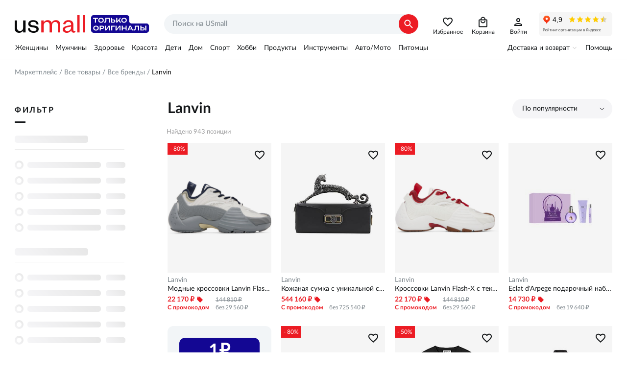

--- FILE ---
content_type: text/html; charset=utf-8
request_url: https://usmall.ru/products/brand/lanvin
body_size: 80846
content:
<!doctype html><html lang="ru"><head><meta charset="utf-8"><meta name="viewport" content="initial-scale=1,maximum-scale=1,minimum-scale=1,user-scalable=no,width=device-width,height=device-height,interactive-widget=resizes-content"><meta http-equiv="Permissions-Policy" content="interest-cohort=()"><meta name="format-detection" content="telephone=no"><meta name="format-detection" content="address=no"><meta name="application-name" content="USmall"><meta name="mobile-web-app-capable" content="yes"><meta name="apple-mobile-web-app-title" content="USmall"><meta name="apple-mobile-web-app-capable" content="yes"><meta name="apple-mobile-web-app-status-bar-style" content="default"><link rel="icon" href="/favicon.png" type="image/png"><link rel="apple-touch-icon" href="/apple-touch-icon.png"><link rel="apple-touch-icon-precomposed" href="/apple-touch-icon-precomposed.png"><link rel="apple-touch-startup-image" href="/android-chrome-512x512.png"><script>window.dataLayer=window.dataLayer||[],window.__setup_the_gtm__=function(){var t,e,a;!function(t,e,a,n,o){t[n]=t[n]||[],t[n].push({"gtm.start":(new Date).getTime(),event:"gtm.js"});var r=e.getElementsByTagName(a)[0],m=e.createElement(a);m.async=!0,m.src="https://www.googletagmanager.com/gtm.js?id=GTM-T26WCJ7Z",r.parentNode.insertBefore(m,r)}(window,document,"script","dataLayer"),(window._mtm=window._mtm||[]).push({"mtm.startTime":(new Date).getTime(),event:"mtm.Start"}),t=document,e=t.createElement("script"),a=t.getElementsByTagName("script")[0],e.async=!0,e.src="https://matomo-tracker.usmall.ru/js/container_pH9XTjRD.js",a.parentNode.insertBefore(e,a)},function(){var t=window.location,e=t.protocol+"//"+t.hostname+t.pathname+t.search;window.dataLayer.push({originalLocation:e})}()</script> <meta data-n-head="ssr" data-hid="theme-color" name="theme-color" content="#ffffff"><meta data-n-head="ssr" data-hid="og:site_name" name="og:site_name" property="og:site_name" content="Маркетплейс брендовой одежды и обуви USmall"><meta data-n-head="ssr" data-hid="og:type" name="og:type" property="og:type" content="website"><meta data-n-head="ssr" data-hid="og:logo" name="og:logo" property="og:logo" content="/logo.svg"><meta data-n-head="ssr" data-hid="og:url" name="og:url" property="og:url" content="https://usmall.ruproducts/brand/lanvin"><meta data-n-head="ssr" data-hid="description" name="description" content="Lanvin — купить на USmall с доставкой по всей России, только оригиналы, выгодные цены. Более 943 позиций в каталоге, акции и скидки каждую неделю."><meta data-n-head="ssr" data-hid="og:description" name="og:description" content="Lanvin — купить на USmall с доставкой по всей России, только оригиналы, выгодные цены. Более 943 позиций в каталоге, акции и скидки каждую неделю." property="og:description"><meta data-n-head="ssr" data-hid="og:title" name="og:title" content="Купить товары Lanvin по выгодной цене на USmall" property="og:title"><meta data-n-head="ssr" data-hid="og:image" name="og:image" content="https://usmall.ru/image/840/11/25/0942700e8f4c7ab6feb22b6e2c0af9e1.jpeg" property="og:image"><title>Купить товары Lanvin по выгодной цене на USmall</title><link data-n-head="ssr" data-hid="canonical" rel="canonical" href="https://usmall.ruproducts/brand/lanvin"><link data-n-head="ssr" data-hid="manifest" rel="manifest" href="/manifest.ru-ru.json"><script data-n-head="ssr" data-hid="microcrumbs" type="application/ld+json">{"@context":"https://schema.org","@type":"BreadcrumbList","itemListElement":[{"@type":"ListItem","position":1,"item":{"@id":"https://usmall.ru/","name":"Маркетплейс"}},{"@type":"ListItem","position":2,"item":{"@id":"https://usmall.ru/products","name":"Все товары"}},{"@type":"ListItem","position":3,"item":{"@id":"https://usmall.ru/products/brand","name":"Все бренды"}},{"@type":"ListItem","position":4,"item":{"@id":"https://usmall.ru/products/lanvin","name":"Lanvin"}}]}</script><link rel="stylesheet" href="/_nuxt/css/074ac8f.css"><link rel="stylesheet" href="/_nuxt/css/e889a3c.css"><link rel="stylesheet" href="/_nuxt/css/0e58637.css"><link rel="stylesheet" href="/_nuxt/css/21b7090.css"><link rel="stylesheet" href="/_nuxt/css/f1c427e.css"></head><body route="products" class="d-desktop" data-n-head="%7B%22route%22:%7B%22ssr%22:%22products%22%7D,%22class%22:%7B%22ssr%22:%22d-desktop%22%7D%7D"><noscript><iframe src="https://www.googletagmanager.com/ns.html?id=GTM-T26WCJ7Z" height="0" width="0" style="display:none;visibility:hidden"></iframe></noscript><div data-server-rendered="true" id="app-container"><!----><div id="__layout"><div class="c-main-layout"><header class="c-header __lg"><div class="wrapper"><div class="c-header__logo"><a href="/"></a></div> <div class="c-header__search"><form novalidate="novalidate" class="c-search-text __lg"><div class="c-search-text__inner"><input type="search" required="required" placeholder="Поиск на USmall" value="" class="c-search-text__field"> <button tpye="submit" class="c-search-text__submit"></button> <button type="button" class="c-search-text__reset"></button></div></form></div> <div class="c-header__icons"><a href="/products/favorites" data-text="Избранное" class="__i-favs"></a> <!----> <a href="/basket" data-text="Корзина" class="__i-basket"></a> <!----> <a href="/profile/personal" data-text="Войти" class="__i-account"></a></div> <div class="c-header__iframe"><iframe src="https://yandex.ru/sprav/widget/rating-badge/65710575455?type=rating" width="150" height="50" frameborder="0" scrolling="no"></iframe></div></div></header> <div class="c-main-menu"><div class="c-main-menu__inner"><div class="wrapper"><div class="c-header-menu2"><div class="c-header-menu2__item"><a href="/home/women" class="c-header-menu2__link">Женщины</a></div><div class="c-header-menu2__item"><a href="/home/men" class="c-header-menu2__link">Мужчины</a></div><div class="c-header-menu2__item"><a href="/home/health" class="c-header-menu2__link">Здоровье</a></div><div class="c-header-menu2__item"><a href="/home/beauty" class="c-header-menu2__link">Красота</a></div><div class="c-header-menu2__item"><a href="/home/kids" class="c-header-menu2__link">Дети</a></div><div class="c-header-menu2__item"><a href="/home/house" class="c-header-menu2__link">Дом</a></div><div class="c-header-menu2__item"><a href="/home/sport" class="c-header-menu2__link">Спорт</a></div><div class="c-header-menu2__item"><a href="/home/art-hobby" class="c-header-menu2__link">Хобби</a></div><div class="c-header-menu2__item"><a href="/home/grocery" class="c-header-menu2__link">Продукты</a></div><div class="c-header-menu2__item"><a href="/home/tools" class="c-header-menu2__link">Инструменты</a></div><div class="c-header-menu2__item"><a href="/home/auto" class="c-header-menu2__link">Авто/Мото</a></div><div class="c-header-menu2__item"><a href="/home/pets" class="c-header-menu2__link">Питомцы</a></div></div> <div class="c-main-menu__item"><button type="button" class="c-main-menu__btn-expand">Доставка и возврат</button> <nav class="c-main-menu__link-list"><span><a href="/static/delivery-terms">Доставка</a></span><span><a href="/static/purchase-returns">Возвраты</a></span><span><a href="/static/customs-fee">Пошлины</a></span><span class="hide-lg"><a href="/faq">Помощь</a></span><span><a href="/static/about-us">Кто мы</a></span><span><a href="/static/warehouse">Склад</a></span><span><a href="https://vk.com/usmallru" target="_blank">Мы ВКонтакте</a></span><span><a href="https://t.me/usmallruu" target="_blank">Наш канал в телеграм</a></span></nav></div> <div class="c-main-menu__item"><a href="/faq">Помощь</a></div></div></div></div> <section class="p-products c-main-content"><nav class="c-crumbs wrapper"><span class="c-crumbs__link-wrp"><a href="/" class="c-crumbs__link">Маркетплейс</a></span><span class="c-crumbs__link-wrp"><a href="/products" class="c-crumbs__link">Все товары</a></span><span class="c-crumbs__link-wrp"><a href="/products/brand" class="c-crumbs__link">Все бренды</a></span><span class="c-crumbs__link-wrp"><span>Lanvin</span></span></nav> <div class="container wrapper"><div class="ui-filters container__left"><div class="ui-filters__title"><span class="__text">Фильтр</span></div> <!----></div> <div class="container__right"><!----> <div class="c-sorting c-product-sorting"><button type="button" data-link class="c-sorting__toggler">По популярности</button> <div hidden="hidden"><button type="button" data-link class="js-sort-btn c-sorting__toggler __expanded">По популярности</button> <div class="c-sorting__heading">По популярности</div> <button type="button" data-btn data-value="popular" class="js-option c-sorting__option"><i class="c-sorting__desc"></i><u>Более популярные</u></button> <div class="c-sorting__heading">По цене</div> <button type="button" data-btn data-value="price-desc" class="js-option c-sorting__option"><i class="c-sorting__desc"></i><u>По убыванию</u></button> <button type="button" data-btn data-value="price-asc" class="js-option c-sorting__option"><i class="c-sorting__asc"></i><u>По возрастанию</u></button> <div class="c-sorting__heading">По новизне</div> <button type="button" data-btn data-value="date-new" class="js-option c-sorting__option"><i class="c-sorting__desc"></i><u>Сначала новые</u></button> <button type="button" data-btn data-value="date-old" class="js-option c-sorting__option"><i class="c-sorting__asc"></i><u>Сначала старые</u></button></div></div> <h1>Lanvin</h1> <!----> <!----> <div><div class="c-product-list grid small-wrap"><div class="item small-100 c-product-list__total">Найдено 943 позиции</div> <div ix="0" class="product-preview item __gglrec small-50 medium-33 xlarge-25"><div class="product-preview__inner"><a href="/product/8401125-ssense-exclusive-gray-navy-flash-x-sneakers-lanvin" class="product-preview__link"><img fetchpriority="high" src="https://usmall.ru/image/840/11/25/0942700e8f4c7ab6feb22b6e2c0af9e1.jpeg" alt="Модные кроссовки Lanvin Flash-X с низким верхом из TPU и сетки, декорированные текстурированной резиновой окантовкой Lanvin" class="img-fg not-fit is-stretch"></a> <div class="product-preview__text"><a href="/product/8401125-ssense-exclusive-gray-navy-flash-x-sneakers-lanvin" class="__brand">Lanvin</a> <div title="Модные кроссовки Lanvin Flash-X с низким верхом из TPU и сетки, декорированные текстурированной резиновой окантовкой" class="__name">Модные кроссовки Lanvin Flash-X с низким верхом из TPU и сетки, декорированные текстурированной резиновой окантовкой</div> <div class="__promo-price"><div class="__promo-price-left"><span class="__promo-value">22 170 ₽</span> <span class="__label">С промокодом</span></div> <div class="__promo-price-space">&nbsp;</div> <div class="__promo-price-right"><span class="__promo-full">144 810 ₽</span> <span class="__promo-regular">без 29 560 ₽</span></div></div> <div class="__discount">- 80&#37;</div></div></div> <button type="button" class="product-preview__btn-fav"></button></div><div ix="1" class="product-preview item __gglrec small-50 medium-33 xlarge-25"><div class="product-preview__inner"><a href="/product/10990401-medium-leather-pencil-cat-top-handle-bag-lanvin" class="product-preview__link"><img fetchpriority="high" src="https://usmall.ru/image/000/00/00/7c5204cd94c2138c7e5df763d0a85460.jpeg" alt="Кожаная сумка с уникальной скульптурной верхней ручкой среднего размера 'Pencil Cat' Lanvin" class="img-fg is-fit is-stretch"></a> <div class="product-preview__text"><a href="/product/10990401-medium-leather-pencil-cat-top-handle-bag-lanvin" class="__brand">Lanvin</a> <div title="Кожаная сумка с уникальной скульптурной верхней ручкой среднего размера 'Pencil Cat'" class="__name">Кожаная сумка с уникальной скульптурной верхней ручкой среднего размера 'Pencil Cat'</div> <div class="__promo-price"><div class="__promo-price-left"><span class="__promo-value">544 160 ₽</span> <span class="__label">С промокодом</span></div> <div class="__promo-price-space">&nbsp;</div> <div class="__promo-price-right"><span class="__promo-full"></span> <span class="__promo-regular">без 725 540 ₽</span></div></div> <!----></div></div> <button type="button" class="product-preview__btn-fav"></button></div><div ix="2" class="product-preview item __gglrec small-50 medium-33 xlarge-25"><div class="product-preview__inner"><a href="/product/7770795-ssense-exclusive-red-white-flash-x-sneakers-lanvin" class="product-preview__link"><img fetchpriority="high" src="https://usmall.ru/image/777/07/95/e42cc18e31b3f861a710c79c2b8e7fdc.jpeg" alt="Кроссовки Lanvin Flash-X с текстурной отделкой и подошвой из EVA Lanvin" class="img-fg not-fit is-stretch"></a> <div class="product-preview__text"><a href="/product/7770795-ssense-exclusive-red-white-flash-x-sneakers-lanvin" class="__brand">Lanvin</a> <div title="Кроссовки Lanvin Flash-X с текстурной отделкой и подошвой из EVA" class="__name">Кроссовки Lanvin Flash-X с текстурной отделкой и подошвой из EVA</div> <div class="__promo-price"><div class="__promo-price-left"><span class="__promo-value">22 170 ₽</span> <span class="__label">С промокодом</span></div> <div class="__promo-price-space">&nbsp;</div> <div class="__promo-price-right"><span class="__promo-full">144 810 ₽</span> <span class="__promo-regular">без 29 560 ₽</span></div></div> <div class="__discount">- 80&#37;</div></div></div> <button type="button" class="product-preview__btn-fav"></button></div><div ix="3" class="product-preview item __gglrec small-50 medium-33 xlarge-25"><div class="product-preview__inner"><a href="/product/10024760-eclat-darpege-3-piece-gift-set-lanvin" class="product-preview__link"><img fetchpriority="high" src="https://usmall.ru/image/000/00/00/da92e334b13a7ba4f386e246a514f444.jpeg" alt="Eclat d'Arpege подарочный набор: парфюм 100 мл, мини-исполнение 7.5 мл, лосьон для тела 100 мл Lanvin" class="img-fg not-fit"></a> <div class="product-preview__text"><a href="/product/10024760-eclat-darpege-3-piece-gift-set-lanvin" class="__brand">Lanvin</a> <div title="Eclat d'Arpege подарочный набор: парфюм 100 мл, мини-исполнение 7.5 мл, лосьон для тела 100 мл" class="__name">Eclat d'Arpege подарочный набор: парфюм 100 мл, мини-исполнение 7.5 мл, лосьон для тела 100 мл</div> <div class="__promo-price"><div class="__promo-price-left"><span class="__promo-value">14 730 ₽</span> <span class="__label">С промокодом</span></div> <div class="__promo-price-space">&nbsp;</div> <div class="__promo-price-right"><span class="__promo-full"></span> <span class="__promo-regular">без 19 640 ₽</span></div></div> <!----></div></div> <button type="button" class="product-preview__btn-fav"></button></div><div ix="4" class="product-preview item __gglrec small-50 medium-33 xlarge-25"><div class="product-preview__inner"><a href="/product/7746215-ssense-exclusive-gray-navy-flash-x-sneakers-lanvin" class="product-preview__link"><img fetchpriority="high" src="https://usmall.ru/image/774/62/15/742dfb95c5a8f314e771d8f2017661e7.jpeg" alt="Низкие кроссовки Lanvin Flash-X на шнуровке из TPU и сетки с текстурной резиновой отделкой Lanvin" class="img-fg not-fit is-stretch"></a> <div class="product-preview__text"><a href="/product/7746215-ssense-exclusive-gray-navy-flash-x-sneakers-lanvin" class="__brand">Lanvin</a> <div title="Низкие кроссовки Lanvin Flash-X на шнуровке из TPU и сетки с текстурной резиновой отделкой" class="__name">Низкие кроссовки Lanvin Flash-X на шнуровке из TPU и сетки с текстурной резиновой отделкой</div> <div class="__promo-price"><div class="__promo-price-left"><span class="__promo-value">22 170 ₽</span> <span class="__label">С промокодом</span></div> <div class="__promo-price-space">&nbsp;</div> <div class="__promo-price-right"><span class="__promo-full">144 810 ₽</span> <span class="__promo-regular">без 29 560 ₽</span></div></div> <div class="__discount">- 80&#37;</div></div></div> <button type="button" class="product-preview__btn-fav"></button></div><div ix="5" class="product-preview item __gglrec small-50 medium-33 xlarge-25"><div class="product-preview__inner"><a href="/product/13165517-shearling-cotton-t-shirt-lanvin" class="product-preview__link"><img fetchpriority="high" src="https://usmall.ru/image/000/00/00/a61e9330466635a48ed82d1d37becfd8.jpeg" alt="Футболка Lanvin из хлопка с логотипом из мохера, Италия Lanvin" class="img-fg is-fit is-stretch"></a> <div class="product-preview__text"><a href="/product/13165517-shearling-cotton-t-shirt-lanvin" class="__brand">Lanvin</a> <div title="Футболка Lanvin из хлопка с логотипом из мохера, Италия" class="__name">Футболка Lanvin из хлопка с логотипом из мохера, Италия</div> <div class="__promo-price"><div class="__promo-price-left"><span class="__promo-value">34 710 ₽</span> <span class="__label">С промокодом</span></div> <div class="__promo-price-space">&nbsp;</div> <div class="__promo-price-right"><span class="__promo-full">92 560 ₽</span> <span class="__promo-regular">без 46 280 ₽</span></div></div> <div class="__discount">- 50&#37;</div></div></div> <button type="button" class="product-preview__btn-fav"></button></div><div ix="6" class="product-preview item __gglrec small-50 medium-33 xlarge-25"><div class="product-preview__inner"><a href="/product/12964582-wool-and-leather-intarsia-turtleneck-sweater-lanvin" class="product-preview__link"><img fetchpriority="high" src="https://usmall.ru/image/000/00/00/c61385b3667ecd4cec9ac29f9f4c7cb6.jpeg" alt="Тёплый мериносовый свитер с воротником-стойкой и алмазным узором от Lanvin, Франция Lanvin" class="img-fg not-fit"></a> <div class="product-preview__text"><a href="/product/12964582-wool-and-leather-intarsia-turtleneck-sweater-lanvin" class="__brand">Lanvin</a> <div title="Тёплый мериносовый свитер с воротником-стойкой и алмазным узором от Lanvin, Франция" class="__name">Тёплый мериносовый свитер с воротником-стойкой и алмазным узором от Lanvin, Франция</div> <div class="__promo-price"><div class="__promo-price-left"><span class="__promo-value">525 860 ₽</span> <span class="__label">С промокодом</span></div> <div class="__promo-price-space">&nbsp;</div> <div class="__promo-price-right"><span class="__promo-full"></span> <span class="__promo-regular">без 701 150 ₽</span></div></div> <!----></div></div> <button type="button" class="product-preview__btn-fav"></button></div><div ix="7" class="product-preview item __gglrec small-50 medium-33 xlarge-25"><div class="product-preview__inner"><a href="/product/8056729-beige-flash-x-sneakers-lanvin" class="product-preview__link"><img fetchpriority="high" src="https://usmall.ru/image/805/67/29/158d8bad00e8da05a0417703040ba3af.jpeg" alt="Кроссовки Lanvin Flash-X с бежевым сетчатым верхом, резиновым носком и амортизацией EVA Lanvin" class="img-fg not-fit is-stretch"></a> <div class="product-preview__text"><a href="/product/8056729-beige-flash-x-sneakers-lanvin" class="__brand">Lanvin</a> <div title="Кроссовки Lanvin Flash-X с бежевым сетчатым верхом, резиновым носком и амортизацией EVA" class="__name">Кроссовки Lanvin Flash-X с бежевым сетчатым верхом, резиновым носком и амортизацией EVA</div> <div class="__promo-price"><div class="__promo-price-left"><span class="__promo-value">22 170 ₽</span> <span class="__label">С промокодом</span></div> <div class="__promo-price-space">&nbsp;</div> <div class="__promo-price-right"><span class="__promo-full">144 810 ₽</span> <span class="__promo-regular">без 29 560 ₽</span></div></div> <div class="__discount">- 80&#37;</div></div></div> <button type="button" class="product-preview__btn-fav"></button></div><div ix="8" class="product-preview item __gglrec small-50 medium-33 xlarge-25"><div class="product-preview__inner"><a href="/product/13219189-pencil-cat-python-and-rhinestone-bag-lanvin" class="product-preview__link"><img loading="lazy" fetchpriority="low" src="https://usmall.ru/image/000/00/00/d3b9fab36fc87d04fd7afe6f012d8df5.jpeg" alt="Сумка Pencil Cat из питона со стразами, с ручкой в виде кота и регулируемым ремнём, 1,579 страз Lanvin" class="img-fg is-fit is-stretch"></a> <div class="product-preview__text"><a href="/product/13219189-pencil-cat-python-and-rhinestone-bag-lanvin" class="__brand">Lanvin</a> <div title="Сумка Pencil Cat из питона со стразами, с ручкой в виде кота и регулируемым ремнём, 1,579 страз" class="__name">Сумка Pencil Cat из питона со стразами, с ручкой в виде кота и регулируемым ремнём, 1,579 страз</div> <div class="__promo-price"><div class="__promo-price-left"><span class="__promo-value">694 140 ₽</span> <span class="__label">С промокодом</span></div> <div class="__promo-price-space">&nbsp;</div> <div class="__promo-price-right"><span class="__promo-full"></span> <span class="__promo-regular">без 925 520 ₽</span></div></div> <!----></div></div> <button type="button" class="product-preview__btn-fav"></button></div><div ix="9" class="product-preview item __gglrec small-50 medium-33 xlarge-25"><div class="product-preview__inner"><a href="/product/11003159-curb-sneakers-in-leather-with-snake-laces-lanvin" class="product-preview__link"><img loading="lazy" fetchpriority="low" src="https://usmall.ru/image/000/00/00/8f67d91385d896b48268ff8d1592f59d.jpeg" alt="Кожаные кроссовки Curb с шнурками Snake: комфорт и стиль 90-х с нашивным язычком Lanvin" class="img-fg is-fit is-stretch"></a> <div class="product-preview__text"><a href="/product/11003159-curb-sneakers-in-leather-with-snake-laces-lanvin" class="__brand">Lanvin</a> <div title="Кожаные кроссовки Curb с шнурками Snake: комфорт и стиль 90-х с нашивным язычком" class="__name">Кожаные кроссовки Curb с шнурками Snake: комфорт и стиль 90-х с нашивным язычком</div> <div class="__promo-price"><div class="__promo-price-left"><span class="__promo-value">54 420 ₽</span> <span class="__label">С промокодом</span></div> <div class="__promo-price-space">&nbsp;</div> <div class="__promo-price-right"><span class="__promo-full">120 720 ₽</span> <span class="__promo-regular">без 72 560 ₽</span></div></div> <div class="__discount">- 40&#37;</div></div></div> <button type="button" class="product-preview__btn-fav"></button></div><div ix="10" class="product-preview item __gglrec small-50 medium-33 xlarge-25"><div class="product-preview__inner"><a href="/product/13214258-curb-sneakers-in-leather-with-snake-laces-lanvin" class="product-preview__link"><img loading="lazy" fetchpriority="low" src="https://usmall.ru/image/000/00/00/79247681580b920b58ffc48401a05f5a.jpeg" alt="Кожаные кроссовки Curb с шнурками Snake и объемным дизайном в стиле 90-х Lanvin" class="img-fg is-fit is-stretch"></a> <div class="product-preview__text"><a href="/product/13214258-curb-sneakers-in-leather-with-snake-laces-lanvin" class="__brand">Lanvin</a> <div title="Кожаные кроссовки Curb с шнурками Snake и объемным дизайном в стиле 90-х" class="__name">Кожаные кроссовки Curb с шнурками Snake и объемным дизайном в стиле 90-х</div> <div class="__promo-price"><div class="__promo-price-left"><span class="__promo-value">54 420 ₽</span> <span class="__label">С промокодом</span></div> <div class="__promo-price-space">&nbsp;</div> <div class="__promo-price-right"><span class="__promo-full">120 720 ₽</span> <span class="__promo-regular">без 72 560 ₽</span></div></div> <div class="__discount">- 40&#37;</div></div></div> <button type="button" class="product-preview__btn-fav"></button></div><div ix="11" class="product-preview item __gglrec small-50 medium-33 xlarge-25"><div class="product-preview__inner"><a href="/product/12878043-midnight-step-leather-bow-mule-lanvin" class="product-preview__link"><img loading="lazy" fetchpriority="low" src="https://usmall.ru/image/000/00/00/37f7775431d6045308d8b4c8924938d3.jpeg" alt="Мюли Midnight Step из кожи с бантом и золотым логотипом Lanvin, сделано в Италии Lanvin" class="img-fg not-fit"></a> <div class="product-preview__text"><a href="/product/12878043-midnight-step-leather-bow-mule-lanvin" class="__brand">Lanvin</a> <div title="Мюли Midnight Step из кожи с бантом и золотым логотипом Lanvin, сделано в Италии" class="__name">Мюли Midnight Step из кожи с бантом и золотым логотипом Lanvin, сделано в Италии</div> <div class="__promo-price"><div class="__promo-price-left"><span class="__promo-value">100 060 ₽</span> <span class="__label">С промокодом</span></div> <div class="__promo-price-space">&nbsp;</div> <div class="__promo-price-right"><span class="__promo-full"></span> <span class="__promo-regular">без 133 410 ₽</span></div></div> <!----></div></div> <button type="button" class="product-preview__btn-fav"></button></div><div ix="12" class="product-preview item __gglrec small-50 medium-33 xlarge-25"><div class="product-preview__inner"><a href="/product/10992130-pencil-cat-top-handle-bag-lanvin" class="product-preview__link"><img loading="lazy" fetchpriority="low" src="https://usmall.ru/image/000/00/00/76890029a39bfcfac88a3e54fd9f02ca.jpeg" alt="Сумка Pencil Cat с объемной скульптурной ручкой из телячьей кожи, 28 x 11 x 8 см Lanvin" class="img-fg is-fit is-stretch"></a> <div class="product-preview__text"><a href="/product/10992130-pencil-cat-top-handle-bag-lanvin" class="__brand">Lanvin</a> <div title="Сумка Pencil Cat с объемной скульптурной ручкой из телячьей кожи, 28 x 11 x 8 см" class="__name">Сумка Pencil Cat с объемной скульптурной ручкой из телячьей кожи, 28 x 11 x 8 см</div> <div class="__promo-price"><div class="__promo-price-left"><span class="__promo-value">410 630 ₽</span> <span class="__label">С промокодом</span></div> <div class="__promo-price-space">&nbsp;</div> <div class="__promo-price-right"><span class="__promo-full"></span> <span class="__promo-regular">без 547 510 ₽</span></div></div> <!----></div></div> <button type="button" class="product-preview__btn-fav"></button></div><div ix="13" class="product-preview item __gglrec small-50 medium-33 xlarge-25"><div class="product-preview__inner"><a href="/product/12470778-pink-dbb1-leather-suede-sneakers-lanvin" class="product-preview__link"><img loading="lazy" fetchpriority="low" src="https://usmall.ru/image/1247/07/78/84f78bdeab6f7703a3d2254aa77ccb6f.jpeg" alt="Кожаные и замшевые кроссовки Lanvin Pink DBB1 с шнуровкой и замшевой подкладкой Lanvin" class="img-fg not-fit is-stretch"></a> <div class="product-preview__text"><a href="/product/12470778-pink-dbb1-leather-suede-sneakers-lanvin" class="__brand">Lanvin</a> <div title="Кожаные и замшевые кроссовки Lanvin Pink DBB1 с шнуровкой и замшевой подкладкой" class="__name">Кожаные и замшевые кроссовки Lanvin Pink DBB1 с шнуровкой и замшевой подкладкой</div> <div class="__promo-price"><div class="__promo-price-left"><span class="__promo-value">67 450 ₽</span> <span class="__label">С промокодом</span></div> <div class="__promo-price-space">&nbsp;</div> <div class="__promo-price-right"><span class="__promo-full"></span> <span class="__promo-regular">без 89 930 ₽</span></div></div> <!----></div></div> <button type="button" class="product-preview__btn-fav"></button></div><div ix="14" class="product-preview item __gglrec small-50 medium-33 xlarge-25"><div class="product-preview__inner"><a href="/product/10990907-nano-pencil-shiny-leather-bag-lanvin" class="product-preview__link"><img loading="lazy" fetchpriority="low" src="https://usmall.ru/image/000/00/00/dab6980ed920068b474628fb14c93446.jpeg" alt="Блестящая кожаная сумка Nano Pencil из телячьей кожи, 19 x 9 x 6 см, с внутренним отделением из овчины Lanvin" class="img-fg is-fit is-stretch"></a> <div class="product-preview__text"><a href="/product/10990907-nano-pencil-shiny-leather-bag-lanvin" class="__brand">Lanvin</a> <div title="Блестящая кожаная сумка Nano Pencil из телячьей кожи, 19 x 9 x 6 см, с внутренним отделением из овчины" class="__name">Блестящая кожаная сумка Nano Pencil из телячьей кожи, 19 x 9 x 6 см, с внутренним отделением из овчины</div> <div class="__promo-price"><div class="__promo-price-left"><span class="__promo-value">124 380 ₽</span> <span class="__label">С промокодом</span></div> <div class="__promo-price-space">&nbsp;</div> <div class="__promo-price-right"><span class="__promo-full">276 200 ₽</span> <span class="__promo-regular">без 165 840 ₽</span></div></div> <div class="__discount">- 40&#37;</div></div></div> <button type="button" class="product-preview__btn-fav"></button></div><div ix="15" class="product-preview item __gglrec small-50 medium-33 xlarge-25"><div class="product-preview__inner"><a href="/product/10992060-haute-sequence-leather-clutch-bag-lanvin" class="product-preview__link"><img loading="lazy" fetchpriority="low" src="https://usmall.ru/image/000/00/00/1368830f8d2a584fcb89527a29db94e8.jpeg" alt="Женская кожаная сумочка-клатч Haute Sequence с золотистой цилиндрической застежкой, размеры 19,3 х 9,4 х 6,9 см Lanvin" class="img-fg is-fit is-stretch"></a> <div class="product-preview__text"><a href="/product/10992060-haute-sequence-leather-clutch-bag-lanvin" class="__brand">Lanvin</a> <div title="Женская кожаная сумочка-клатч Haute Sequence с золотистой цилиндрической застежкой, размеры 19,3 х 9,4 х 6,9 см" class="__name">Женская кожаная сумочка-клатч Haute Sequence с золотистой цилиндрической застежкой, размеры 19,3 х 9,4 х 6,9 см</div> <div class="__promo-price"><div class="__promo-price-left"><span class="__promo-value">87 350 ₽</span> <span class="__label">С промокодом</span></div> <div class="__promo-price-space">&nbsp;</div> <div class="__promo-price-right"><span class="__promo-full">193 890 ₽</span> <span class="__promo-regular">без 116 460 ₽</span></div></div> <div class="__discount">- 40&#37;</div></div></div> <button type="button" class="product-preview__btn-fav"></button></div><div ix="16" class="product-preview item __gglrec small-50 medium-33 xlarge-25"><div class="product-preview__inner"><a href="/product/12500268-pencil-cat-nano-leather-bag-with-a-bi-material-cat-lanvin" class="product-preview__link"><img loading="lazy" fetchpriority="low" src="https://usmall.ru/image/000/00/00/02e05ff4e74b14ccbebcfb8d8d1bef98.jpeg" alt="Кожаная сумка Pencil Cat Nano с кошачьим элементом, съемным плечевым ремнем и золотистым декором Lanvin" class="img-fg not-fit"></a> <div class="product-preview__text"><a href="/product/12500268-pencil-cat-nano-leather-bag-with-a-bi-material-cat-lanvin" class="__brand">Lanvin</a> <div title="Кожаная сумка Pencil Cat Nano с кошачьим элементом, съемным плечевым ремнем и золотистым декором" class="__name">Кожаная сумка Pencil Cat Nano с кошачьим элементом, съемным плечевым ремнем и золотистым декором</div> <div class="__promo-price"><div class="__promo-price-left"><span class="__promo-value">364 910 ₽</span> <span class="__label">С промокодом</span></div> <div class="__promo-price-space">&nbsp;</div> <div class="__promo-price-right"><span class="__promo-full"></span> <span class="__promo-regular">без 486 540 ₽</span></div></div> <!----></div></div> <button type="button" class="product-preview__btn-fav"></button></div><div ix="17" class="product-preview item __gglrec small-50 medium-33 xlarge-25"><div class="product-preview__inner"><a href="/product/12372162-red-curb-leather-sneakers-lanvin" class="product-preview__link"><img loading="lazy" fetchpriority="low" src="https://usmall.ru/image/1237/21/62/1aaeb91e90fd400f93f40b2ed77aaaea.jpeg" alt="Кожаные кроссовки Lanvin Red Curb с замшевым верхом и перфорацией на носке Lanvin" class="img-fg not-fit is-stretch"></a> <div class="product-preview__text"><a href="/product/12372162-red-curb-leather-sneakers-lanvin" class="__brand">Lanvin</a> <div title="Кожаные кроссовки Lanvin Red Curb с замшевым верхом и перфорацией на носке" class="__name">Кожаные кроссовки Lanvin Red Curb с замшевым верхом и перфорацией на носке</div> <div class="__promo-price"><div class="__promo-price-left"><span class="__promo-value">64 480 ₽</span> <span class="__label">С промокодом</span></div> <div class="__promo-price-space">&nbsp;</div> <div class="__promo-price-right"><span class="__promo-full">150 900 ₽</span> <span class="__promo-regular">без 85 970 ₽</span></div></div> <div class="__discount">- 43&#37;</div></div></div> <button type="button" class="product-preview__btn-fav"></button></div><div ix="18" class="product-preview item __gglrec small-50 medium-33 xlarge-25"><div class="product-preview__inner"><a href="/product/8002736-arpge-clat-darpge-body-lotion-lanvin" class="product-preview__link"><img loading="lazy" fetchpriority="low" src="https://usmall.ru/image/000/00/00/9f018ba43808744b14f10aad0a174d97.jpeg" alt="Лосьон для тела 'Éclat d'Arpège' с цветочными и мускусными ароматами, 150 мл Lanvin" class="img-fg not-fit"></a> <div class="product-preview__text"><a href="/product/8002736-arpge-clat-darpge-body-lotion-lanvin" class="__brand">Lanvin</a> <div title="Лосьон для тела 'Éclat d'Arpège' с цветочными и мускусными ароматами, 150 мл" class="__name">Лосьон для тела 'Éclat d'Arpège' с цветочными и мускусными ароматами, 150 мл</div> <div class="__promo-price"><div class="__promo-price-left"><span class="__promo-value">6 060 ₽</span> <span class="__label">С промокодом</span></div> <div class="__promo-price-space">&nbsp;</div> <div class="__promo-price-right"><span class="__promo-full"></span> <span class="__promo-regular">без 8 080 ₽</span></div></div> <!----></div></div> <button type="button" class="product-preview__btn-fav"></button></div><div ix="19" class="product-preview item __gglrec small-50 medium-33 xlarge-25"><div class="product-preview__inner"><a href="/product/10990119-curb-sneakers-in-leather-with-snake-laces-lanvin" class="product-preview__link"><img loading="lazy" fetchpriority="low" src="https://usmall.ru/image/000/00/00/79247681580b920b58ffc48401a05f5a.jpeg" alt="Кожаные кроссовки Lanvin Curb с наполнителями и уникальными шнурками Snake Lanvin" class="img-fg is-fit is-stretch"></a> <div class="product-preview__text"><a href="/product/10990119-curb-sneakers-in-leather-with-snake-laces-lanvin" class="__brand">Lanvin</a> <div title="Кожаные кроссовки Lanvin Curb с наполнителями и уникальными шнурками Snake" class="__name">Кожаные кроссовки Lanvin Curb с наполнителями и уникальными шнурками Snake</div> <div class="__promo-price"><div class="__promo-price-left"><span class="__promo-value">54 420 ₽</span> <span class="__label">С промокодом</span></div> <div class="__promo-price-space">&nbsp;</div> <div class="__promo-price-right"><span class="__promo-full">120 720 ₽</span> <span class="__promo-regular">без 72 560 ₽</span></div></div> <div class="__discount">- 40&#37;</div></div></div> <button type="button" class="product-preview__btn-fav"></button></div><div ix="20" class="product-preview item __gglrec small-50 medium-33 xlarge-25"><div class="product-preview__inner"><a href="/product/10990394-wool-coat-lanvin" class="product-preview__link"><img loading="lazy" fetchpriority="low" src="https://usmall.ru/image/000/00/00/0a316333134821aa237b2e91a2a5f52d.jpeg" alt="Элегантное шерстяное пальто Lanvin с удобным кроем, произведено в Италии Lanvin" class="img-fg is-fit is-stretch"></a> <div class="product-preview__text"><a href="/product/10990394-wool-coat-lanvin" class="__brand">Lanvin</a> <div title="Элегантное шерстяное пальто Lanvin с удобным кроем, произведено в Италии" class="__name">Элегантное шерстяное пальто Lanvin с удобным кроем, произведено в Италии</div> <div class="__promo-price"><div class="__promo-price-left"><span class="__promo-value">171 480 ₽</span> <span class="__label">С промокодом</span></div> <div class="__promo-price-space">&nbsp;</div> <div class="__promo-price-right"><span class="__promo-full">457 280 ₽</span> <span class="__promo-regular">без 228 640 ₽</span></div></div> <div class="__discount">- 50&#37;</div></div></div> <button type="button" class="product-preview__btn-fav"></button></div><div ix="21" class="product-preview item __gglrec small-50 medium-33 xlarge-25"><div class="product-preview__inner"><a href="/product/12513363-squence-leather-cardholder-lanvin" class="product-preview__link"><img loading="lazy" fetchpriority="low" src="https://usmall.ru/image/000/00/00/78863deb1edb9965abaf40e2a86a4e12.jpeg" alt="Кожаный кардхолдер Séquence с металлическими деталями и карманами для карт, изготовленный в Италии Lanvin" class="img-fg not-fit"></a> <div class="product-preview__text"><a href="/product/12513363-squence-leather-cardholder-lanvin" class="__brand">Lanvin</a> <div title="Кожаный кардхолдер Séquence с металлическими деталями и карманами для карт, изготовленный в Италии" class="__name">Кожаный кардхолдер Séquence с металлическими деталями и карманами для карт, изготовленный в Италии</div> <div class="__promo-price"><div class="__promo-price-left"><span class="__promo-value">41 160 ₽</span> <span class="__label">С промокодом</span></div> <div class="__promo-price-space">&nbsp;</div> <div class="__promo-price-right"><span class="__promo-full"></span> <span class="__promo-regular">без 54 880 ₽</span></div></div> <!----></div></div> <button type="button" class="product-preview__btn-fav"></button></div><div ix="22" class="product-preview item __gglrec small-50 medium-33 xlarge-25"><div class="product-preview__inner"><a href="/product/11861803-fusion-cat-leather-clutch-bag-lanvin" class="product-preview__link"><img loading="lazy" fetchpriority="low" src="https://usmall.ru/image/000/00/00/09f0658c6a06e0d1e48511840ac75e2e.jpeg" alt="Кожаный клатч Fusion Cat с цепочкой на плечо и скрытой магнитной застежкой, золотая отделка Lanvin" class="img-fg is-fit is-stretch"></a> <div class="product-preview__text"><a href="/product/11861803-fusion-cat-leather-clutch-bag-lanvin" class="__brand">Lanvin</a> <div title="Кожаный клатч Fusion Cat с цепочкой на плечо и скрытой магнитной застежкой, золотая отделка" class="__name">Кожаный клатч Fusion Cat с цепочкой на плечо и скрытой магнитной застежкой, золотая отделка</div> <div class="__promo-price"><div class="__promo-price-left"><span class="__promo-value">273 450 ₽</span> <span class="__label">С промокодом</span></div> <div class="__promo-price-space">&nbsp;</div> <div class="__promo-price-right"><span class="__promo-full"></span> <span class="__promo-regular">без 364 600 ₽</span></div></div> <!----></div></div> <button type="button" class="product-preview__btn-fav"></button></div><div ix="23" class="product-preview item __gglrec small-50 medium-33 xlarge-25"><div class="product-preview__inner"><a href="/product/12490038-shiny-leather-nano-pencil-bag-lanvin" class="product-preview__link"><img loading="lazy" fetchpriority="low" src="https://usmall.ru/image/000/00/00/1926042980b9a757177fb92898ff5041.jpeg" alt="Черная сумка-пенал из блестящей телячьей кожи NANO, 19x9x6 см Lanvin" class="img-fg not-fit"></a> <div class="product-preview__text"><a href="/product/12490038-shiny-leather-nano-pencil-bag-lanvin" class="__brand">Lanvin</a> <div title="Черная сумка-пенал из блестящей телячьей кожи NANO, 19x9x6 см" class="__name">Черная сумка-пенал из блестящей телячьей кожи NANO, 19x9x6 см</div> <div class="__promo-price"><div class="__promo-price-left"><span class="__promo-value">207 150 ₽</span> <span class="__label">С промокодом</span></div> <div class="__promo-price-space">&nbsp;</div> <div class="__promo-price-right"><span class="__promo-full"></span> <span class="__promo-regular">без 276 200 ₽</span></div></div> <!----></div></div> <button type="button" class="product-preview__btn-fav"></button></div><div ix="24" class="product-preview item __gglrec small-50 medium-33 xlarge-25"><div class="product-preview__inner"><a href="/product/12520274-cotton-trench-coat-lanvin" class="product-preview__link"><img loading="lazy" fetchpriority="low" src="https://usmall.ru/image/000/00/00/81c1521783731ddcd49343dd3f958e15.jpeg" alt="Хлопковый тренчкот Lanvin в стиле 22 Faubourg с поясом, свободный, межсезонный Lanvin" class="img-fg not-fit"></a> <div class="product-preview__text"><a href="/product/12520274-cotton-trench-coat-lanvin" class="__brand">Lanvin</a> <div title="Хлопковый тренчкот Lanvin в стиле 22 Faubourg с поясом, свободный, межсезонный" class="__name">Хлопковый тренчкот Lanvin в стиле 22 Faubourg с поясом, свободный, межсезонный</div> <div class="__promo-price"><div class="__promo-price-left"><span class="__promo-value">260 650 ₽</span> <span class="__label">С промокодом</span></div> <div class="__promo-price-space">&nbsp;</div> <div class="__promo-price-right"><span class="__promo-full"></span> <span class="__promo-regular">без 347 530 ₽</span></div></div> <!----></div></div> <button type="button" class="product-preview__btn-fav"></button></div><div ix="25" class="product-preview item __gglrec small-50 medium-33 xlarge-25"><div class="product-preview__inner"><a href="/product/13165547-shearling-cotton-hoodie-lanvin" class="product-preview__link"><img loading="lazy" fetchpriority="low" src="https://usmall.ru/image/000/00/00/61f8dc2bcfad4247266b1459e999f07e.jpeg" alt="Худи Lanvin из шерлинга и хлопка с контрастным логотипом и карманом-кенгуру, прямая посадка, сделано в Италии Lanvin" class="img-fg is-fit is-stretch"></a> <div class="product-preview__text"><a href="/product/13165547-shearling-cotton-hoodie-lanvin" class="__brand">Lanvin</a> <div title="Худи Lanvin из шерлинга и хлопка с контрастным логотипом и карманом-кенгуру, прямая посадка, сделано в Италии" class="__name">Худи Lanvin из шерлинга и хлопка с контрастным логотипом и карманом-кенгуру, прямая посадка, сделано в Италии</div> <div class="__promo-price"><div class="__promo-price-left"><span class="__promo-value">59 000 ₽</span> <span class="__label">С промокодом</span></div> <div class="__promo-price-space">&nbsp;</div> <div class="__promo-price-right"><span class="__promo-full">157 310 ₽</span> <span class="__promo-regular">без 78 660 ₽</span></div></div> <div class="__discount">- 50&#37;</div></div></div> <button type="button" class="product-preview__btn-fav"></button></div><div ix="26" class="product-preview item __gglrec small-50 medium-33 xlarge-25"><div class="product-preview__inner"><a href="/product/13214837-midnight-step-leather-ankle-boots-lanvin" class="product-preview__link"><img loading="lazy" fetchpriority="low" src="https://usmall.ru/image/000/00/00/41069cc4fa08730f1ba6aa9567446c87.jpeg" alt="Замшевые ботильоны Midnight Step от Lanvin на 5 см каблуке, выполненные из 100% овечьей кожи Lanvin" class="img-fg is-fit is-stretch"></a> <div class="product-preview__text"><a href="/product/13214837-midnight-step-leather-ankle-boots-lanvin" class="__brand">Lanvin</a> <div title="Замшевые ботильоны Midnight Step от Lanvin на 5 см каблуке, выполненные из 100% овечьей кожи" class="__name">Замшевые ботильоны Midnight Step от Lanvin на 5 см каблуке, выполненные из 100% овечьей кожи</div> <div class="__promo-price"><div class="__promo-price-left"><span class="__promo-value">91 710 ₽</span> <span class="__label">С промокодом</span></div> <div class="__promo-price-space">&nbsp;</div> <div class="__promo-price-right"><span class="__promo-full">203 580 ₽</span> <span class="__promo-regular">без 122 280 ₽</span></div></div> <div class="__discount">- 40&#37;</div></div></div> <button type="button" class="product-preview__btn-fav"></button></div><div ix="27" class="product-preview item __gglrec small-50 medium-33 xlarge-25"><div class="product-preview__inner"><a href="/product/13160790-long-knotted-dress-in-satin-lanvin" class="product-preview__link"><img loading="lazy" fetchpriority="low" src="https://usmall.ru/image/000/00/00/4fbaa836d4029a6c720125c8f55fcadd.jpeg" alt="Длинное платье из сатинового крепа Lanvin с узлом, струящимся силуэтом и длинным шарфом Lanvin" class="img-fg is-fit is-stretch"></a> <div class="product-preview__text"><a href="/product/13160790-long-knotted-dress-in-satin-lanvin" class="__brand">Lanvin</a> <div title="Длинное платье из сатинового крепа Lanvin с узлом, струящимся силуэтом и длинным шарфом" class="__name">Длинное платье из сатинового крепа Lanvin с узлом, струящимся силуэтом и длинным шарфом</div> <div class="__promo-price"><div class="__promo-price-left"><span class="__promo-value">371 210 ₽</span> <span class="__label">С промокодом</span></div> <div class="__promo-price-space">&nbsp;</div> <div class="__promo-price-right"><span class="__promo-full"></span> <span class="__promo-regular">без 494 950 ₽</span></div></div> <!----></div></div> <button type="button" class="product-preview__btn-fav"></button></div><div ix="28" class="product-preview item __gglrec small-50 medium-33 xlarge-25"><div class="product-preview__inner"><a href="/product/12867010-long-bi-material-peacoat-lanvin" class="product-preview__link"><img loading="lazy" fetchpriority="low" src="https://usmall.ru/image/000/00/00/c56619537668777e5a5b64c4590854d0.jpeg" alt="Двухматериальное длинное пиджак-пальто Lanvin с облегающим силуэтом и большими карманами Lanvin" class="img-fg not-fit"></a> <div class="product-preview__text"><a href="/product/12867010-long-bi-material-peacoat-lanvin" class="__brand">Lanvin</a> <div title="Двухматериальное длинное пиджак-пальто Lanvin с облегающим силуэтом и большими карманами" class="__name">Двухматериальное длинное пиджак-пальто Lanvin с облегающим силуэтом и большими карманами</div> <div class="__promo-price"><div class="__promo-price-left"><span class="__promo-value">406 970 ₽</span> <span class="__label">С промокодом</span></div> <div class="__promo-price-space">&nbsp;</div> <div class="__promo-price-right"><span class="__promo-full"></span> <span class="__promo-regular">без 542 630 ₽</span></div></div> <!----></div></div> <button type="button" class="product-preview__btn-fav"></button></div><div ix="29" class="product-preview item __gglrec small-50 medium-33 xlarge-25"><div class="product-preview__inner"><a href="/product/12427419-green-black-curb-sneakers-lanvin" class="product-preview__link"><img loading="lazy" fetchpriority="low" src="https://usmall.ru/image/1242/74/19/476d6330dc25aa4cc9fbdce2e2984b0e.jpeg" alt="Кроссовки Lanvin Green &amp; Black из замши и сетки на шнуровке Lanvin" class="img-fg not-fit is-stretch"></a> <div class="product-preview__text"><a href="/product/12427419-green-black-curb-sneakers-lanvin" class="__brand">Lanvin</a> <div title="Кроссовки Lanvin Green &amp; Black из замши и сетки на шнуровке" class="__name">Кроссовки Lanvin Green & Black из замши и сетки на шнуровке</div> <div class="__promo-price"><div class="__promo-price-left"><span class="__promo-value">267 510 ₽</span> <span class="__label">С промокодом</span></div> <div class="__promo-price-space">&nbsp;</div> <div class="__promo-price-right"><span class="__promo-full"></span> <span class="__promo-regular">без 356 680 ₽</span></div></div> <!----></div></div> <button type="button" class="product-preview__btn-fav"></button></div><div ix="30" class="product-preview item __gglrec small-50 medium-33 xlarge-25"><div class="product-preview__inner"><a href="/product/10995277-dbb1-leather-sneakers-lanvin" class="product-preview__link"><img loading="lazy" fetchpriority="low" src="https://usmall.ru/image/000/00/00/900a5545e07faaf9f2b0634556220be7.jpeg" alt="Кожаные кроссовки DBB1 от Lanvin с эксклюзивной резиновой подошвой и элегантным дизайном Lanvin" class="img-fg is-fit is-stretch"></a> <div class="product-preview__text"><a href="/product/10995277-dbb1-leather-sneakers-lanvin" class="__brand">Lanvin</a> <div title="Кожаные кроссовки DBB1 от Lanvin с эксклюзивной резиновой подошвой и элегантным дизайном" class="__name">Кожаные кроссовки DBB1 от Lanvin с эксклюзивной резиновой подошвой и элегантным дизайном</div> <div class="__promo-price"><div class="__promo-price-left"><span class="__promo-value">53 960 ₽</span> <span class="__label">С промокодом</span></div> <div class="__promo-price-space">&nbsp;</div> <div class="__promo-price-right"><span class="__promo-full"></span> <span class="__promo-regular">без 71 950 ₽</span></div></div> <!----></div></div> <button type="button" class="product-preview__btn-fav"></button></div><div ix="31" class="product-preview item __gglrec small-50 medium-33 xlarge-25"><div class="product-preview__inner"><a href="/product/12968584-midi-dress-in-flannel-lanvin" class="product-preview__link"><img loading="lazy" fetchpriority="low" src="https://usmall.ru/image/000/00/00/d9bed8c8f101ac317a8114167b66b9ce.jpeg" alt="Миди-платье из фланели с асимметричным кроем и встроенными плечевыми вставками, Италия Lanvin" class="img-fg not-fit"></a> <div class="product-preview__text"><a href="/product/12968584-midi-dress-in-flannel-lanvin" class="__brand">Lanvin</a> <div title="Миди-платье из фланели с асимметричным кроем и встроенными плечевыми вставками, Италия" class="__name">Миди-платье из фланели с асимметричным кроем и встроенными плечевыми вставками, Италия</div> <div class="__promo-price"><div class="__promo-price-left"><span class="__promo-value">341 030 ₽</span> <span class="__label">С промокодом</span></div> <div class="__promo-price-space">&nbsp;</div> <div class="__promo-price-right"><span class="__promo-full"></span> <span class="__promo-regular">без 454 710 ₽</span></div></div> <!----></div></div> <button type="button" class="product-preview__btn-fav"></button></div><div ix="32" class="product-preview item __gglrec small-50 medium-33 xlarge-25"><div class="product-preview__inner"><a href="/product/13215182-midnight-step-leather-bow-pumps-lanvin" class="product-preview__link"><img loading="lazy" fetchpriority="low" src="https://usmall.ru/image/000/00/00/8fffe3746e7c832f732327e4d097adf4.jpeg" alt="Элегантные кожаные туфли с бантом Midnight Step на каблуке 10 см от Lanvin Lanvin" class="img-fg is-fit is-stretch"></a> <div class="product-preview__text"><a href="/product/13215182-midnight-step-leather-bow-pumps-lanvin" class="__brand">Lanvin</a> <div title="Элегантные кожаные туфли с бантом Midnight Step на каблуке 10 см от Lanvin" class="__name">Элегантные кожаные туфли с бантом Midnight Step на каблуке 10 см от Lanvin</div> <div class="__promo-price"><div class="__promo-price-left"><span class="__promo-value">126 210 ₽</span> <span class="__label">С промокодом</span></div> <div class="__promo-price-space">&nbsp;</div> <div class="__promo-price-right"><span class="__promo-full"></span> <span class="__promo-regular">без 168 280 ₽</span></div></div> <!----></div></div> <button type="button" class="product-preview__btn-fav"></button></div><div ix="33" class="product-preview item __gglrec small-50 medium-33 xlarge-25"><div class="product-preview__inner"><a href="/product/12969847-leather-mirror-holder-lanvin" class="product-preview__link"><img loading="lazy" fetchpriority="low" src="https://usmall.ru/image/000/00/00/7dd16b972e60ede788173bfad909ee08.jpeg" alt="Держатель для зеркала из натуральной кожи с геометрическим дизайном и позолоченной рамкой Lanvin" class="img-fg not-fit"></a> <div class="product-preview__text"><a href="/product/12969847-leather-mirror-holder-lanvin" class="__brand">Lanvin</a> <div title="Держатель для зеркала из натуральной кожи с геометрическим дизайном и позолоченной рамкой" class="__name">Держатель для зеркала из натуральной кожи с геометрическим дизайном и позолоченной рамкой</div> <div class="__promo-price"><div class="__promo-price-left"><span class="__promo-value">32 010 ₽</span> <span class="__label">С промокодом</span></div> <div class="__promo-price-space">&nbsp;</div> <div class="__promo-price-right"><span class="__promo-full"></span> <span class="__promo-regular">без 42 680 ₽</span></div></div> <!----></div></div> <button type="button" class="product-preview__btn-fav"></button></div><div ix="34" class="product-preview item __gglrec small-50 medium-33 xlarge-25"><div class="product-preview__inner"><a href="/product/13168023-dbb1-gradation-leather-sneakers-lanvin" class="product-preview__link"><img loading="lazy" fetchpriority="low" src="https://usmall.ru/image/000/00/00/03a36d0f753698bb189119ac55300a20.jpeg" alt="Мужские кроссовки Lanvin DBB1 из градиентной кожи с эксклюзивной резиновой подошвой и низким силуэтом Lanvin" class="img-fg is-fit is-stretch"></a> <div class="product-preview__text"><a href="/product/13168023-dbb1-gradation-leather-sneakers-lanvin" class="__brand">Lanvin</a> <div title="Мужские кроссовки Lanvin DBB1 из градиентной кожи с эксклюзивной резиновой подошвой и низким силуэтом" class="__name">Мужские кроссовки Lanvin DBB1 из градиентной кожи с эксклюзивной резиновой подошвой и низким силуэтом</div> <div class="__promo-price"><div class="__promo-price-left"><span class="__promo-value">35 670 ₽</span> <span class="__label">С промокодом</span></div> <div class="__promo-price-space">&nbsp;</div> <div class="__promo-price-right"><span class="__promo-full">79 270 ₽</span> <span class="__promo-regular">без 47 560 ₽</span></div></div> <div class="__discount">- 40&#37;</div></div></div> <button type="button" class="product-preview__btn-fav"></button></div><div ix="35" class="product-preview item __gglrec small-50 medium-33 xlarge-25"><div class="product-preview__inner"><a href="/product/12967364-logo-sunglasses-lanvin" class="product-preview__link"><img loading="lazy" fetchpriority="low" src="https://usmall.ru/image/000/00/00/7738e1b169132bafe747ec0a198e77bb.jpeg" alt="Солнцезащитные очки с металлическим логотипом в стиле кошачий глаз, изготовленные в Италии Lanvin" class="img-fg not-fit"></a> <div class="product-preview__text"><a href="/product/12967364-logo-sunglasses-lanvin" class="__brand">Lanvin</a> <div title="Солнцезащитные очки с металлическим логотипом в стиле кошачий глаз, изготовленные в Италии" class="__name">Солнцезащитные очки с металлическим логотипом в стиле кошачий глаз, изготовленные в Италии</div> <div class="__promo-price"><div class="__promo-price-left"><span class="__promo-value">27 080 ₽</span> <span class="__label">С промокодом</span></div> <div class="__promo-price-space">&nbsp;</div> <div class="__promo-price-right"><span class="__promo-full"></span> <span class="__promo-regular">без 36 100 ₽</span></div></div> <!----></div></div> <button type="button" class="product-preview__btn-fav"></button></div><div ix="36" class="product-preview item __gglrec small-50 medium-33 xlarge-25"><div class="product-preview__inner"><a href="/product/13218415-concerto-arpge-soft-leather-crossbody-bag-lanvin" class="product-preview__link"><img loading="lazy" fetchpriority="low" src="https://usmall.ru/image/000/00/00/c6a3ce7ae8d75e2ebc883ec5c6230b84.jpeg" alt="Сумка Concerto Arpège из мягкой кожи с четырьмя отделениями и магнитной застежкой Lanvin" class="img-fg is-fit is-stretch"></a> <div class="product-preview__text"><a href="/product/13218415-concerto-arpge-soft-leather-crossbody-bag-lanvin" class="__brand">Lanvin</a> <div title="Сумка Concerto Arpège из мягкой кожи с четырьмя отделениями и магнитной застежкой" class="__name">Сумка Concerto Arpège из мягкой кожи с четырьмя отделениями и магнитной застежкой</div> <div class="__promo-price"><div class="__promo-price-left"><span class="__promo-value">319 180 ₽</span> <span class="__label">С промокодом</span></div> <div class="__promo-price-space">&nbsp;</div> <div class="__promo-price-right"><span class="__promo-full"></span> <span class="__promo-regular">без 425 570 ₽</span></div></div> <!----></div></div> <button type="button" class="product-preview__btn-fav"></button></div><div ix="37" class="product-preview item small-50 medium-33 xlarge-25"><div class="product-preview__inner"><a href="/product/8009927-clat-darpge-eau-de-parfum-spray-lanvin" class="product-preview__link"><img loading="lazy" fetchpriority="low" src="https://usmall.ru/image/000/00/00/46ed976c76f75e2e903b2bfdae50c37d.jpeg" alt="Парфюмированная вода Éclat d’Arpège с фруктовыми и цветочными нотами, 100 мл Lanvin" class="img-fg not-fit"></a> <div class="product-preview__text"><a href="/product/8009927-clat-darpge-eau-de-parfum-spray-lanvin" class="__brand">Lanvin</a> <div title="Парфюмированная вода Éclat d’Arpège с фруктовыми и цветочными нотами, 100 мл" class="__name">Парфюмированная вода Éclat d’Arpège с фруктовыми и цветочными нотами, 100 мл</div> <div class="__promo-price"><div class="__promo-price-left"><span class="__promo-value">11 450 ₽</span> <span class="__label">С промокодом</span></div> <div class="__promo-price-space">&nbsp;</div> <div class="__promo-price-right"><span class="__promo-full"></span> <span class="__promo-regular">без 15 260 ₽</span></div></div> <!----></div></div> <button type="button" class="product-preview__btn-fav"></button></div><div ix="38" class="product-preview item small-50 medium-33 xlarge-25"><div class="product-preview__inner"><a href="/product/13486276-cotton-fleece-and-cashmere-jacket-lanvin" class="product-preview__link"><img loading="lazy" fetchpriority="low" src="https://usmall.ru/image/000/00/00/4cb22c99bee53b57b35f0d246bc3a586.jpeg" alt="Стеганая куртка на молнии из хлопкового флиса и кашемира Lanvin с рюшами на манжетах, Италия Lanvin" class="img-fg is-fit is-stretch"></a> <div class="product-preview__text"><a href="/product/13486276-cotton-fleece-and-cashmere-jacket-lanvin" class="__brand">Lanvin</a> <div title="Стеганая куртка на молнии из хлопкового флиса и кашемира Lanvin с рюшами на манжетах, Италия" class="__name">Стеганая куртка на молнии из хлопкового флиса и кашемира Lanvin с рюшами на манжетах, Италия</div> <div class="__promo-price"><div class="__promo-price-left"><span class="__promo-value">68 140 ₽</span> <span class="__label">С промокодом</span></div> <div class="__promo-price-space">&nbsp;</div> <div class="__promo-price-right"><span class="__promo-full">181 690 ₽</span> <span class="__promo-regular">без 90 850 ₽</span></div></div> <div class="__discount">- 50&#37;</div></div></div> <button type="button" class="product-preview__btn-fav"></button></div><div ix="39" class="product-preview item small-50 medium-33 xlarge-25"><div class="product-preview__inner"><a href="/product/13486273-cotton-jersey-jacket-lanvin" class="product-preview__link"><img loading="lazy" fetchpriority="low" src="https://usmall.ru/image/000/00/00/cfa92806dbed6f13ca1eaa6d8a517aa0.jpeg" alt="Мужская хлопковая трикотажная куртка Lanvin с эмблемой, молнией и двумя карманами-кенгуру, произведена в Италии Lanvin" class="img-fg is-fit is-stretch"></a> <div class="product-preview__text"><a href="/product/13486273-cotton-jersey-jacket-lanvin" class="__brand">Lanvin</a> <div title="Мужская хлопковая трикотажная куртка Lanvin с эмблемой, молнией и двумя карманами-кенгуру, произведена в Италии" class="__name">Мужская хлопковая трикотажная куртка Lanvin с эмблемой, молнией и двумя карманами-кенгуру, произведена в Италии</div> <div class="__promo-price"><div class="__promo-price-left"><span class="__promo-value">63 560 ₽</span> <span class="__label">С промокодом</span></div> <div class="__promo-price-space">&nbsp;</div> <div class="__promo-price-right"><span class="__promo-full">169 500 ₽</span> <span class="__promo-regular">без 84 750 ₽</span></div></div> <div class="__discount">- 50&#37;</div></div></div> <button type="button" class="product-preview__btn-fav"></button></div><div ix="40" class="product-preview item small-50 medium-33 xlarge-25"><div class="product-preview__inner"><a href="/product/13485759-midnight-step-leather-pumps-lanvin" class="product-preview__link"><img loading="lazy" fetchpriority="low" src="https://usmall.ru/image/000/00/00/6fd4a5289554be69540a5dcd8d960b4f.jpeg" alt="Женские кожаные туфли Lanvin Midnight Step на каблуке 5 см из натуральной овечьей кожи Lanvin" class="img-fg is-fit is-stretch"></a> <div class="product-preview__text"><a href="/product/13485759-midnight-step-leather-pumps-lanvin" class="__brand">Lanvin</a> <div title="Женские кожаные туфли Lanvin Midnight Step на каблуке 5 см из натуральной овечьей кожи" class="__name">Женские кожаные туфли Lanvin Midnight Step на каблуке 5 см из натуральной овечьей кожи</div> <div class="__promo-price"><div class="__promo-price-left"><span class="__promo-value">140 300 ₽</span> <span class="__label">С промокодом</span></div> <div class="__promo-price-space">&nbsp;</div> <div class="__promo-price-right"><span class="__promo-full"></span> <span class="__promo-regular">без 187 060 ₽</span></div></div> <!----></div></div> <button type="button" class="product-preview__btn-fav"></button></div><div ix="41" class="product-preview item small-50 medium-33 xlarge-25"><div class="product-preview__inner"><a href="/product/13485569-midnight-step-velvet-bow-mules-lanvin" class="product-preview__link"><img loading="lazy" fetchpriority="low" src="https://usmall.ru/image/000/00/00/737fdf785a462d191f2c5f13b5eab46a.jpeg" alt="Изящные бархатные мюли Midnight Step от Lanvin на плоской подошве, произведённые в Италии Lanvin" class="img-fg is-fit is-stretch"></a> <div class="product-preview__text"><a href="/product/13485569-midnight-step-velvet-bow-mules-lanvin" class="__brand">Lanvin</a> <div title="Изящные бархатные мюли Midnight Step от Lanvin на плоской подошве, произведённые в Италии" class="__name">Изящные бархатные мюли Midnight Step от Lanvin на плоской подошве, произведённые в Италии</div> <div class="__promo-price"><div class="__promo-price-left"><span class="__promo-value">60 320 ₽</span> <span class="__label">С промокодом</span></div> <div class="__promo-price-space">&nbsp;</div> <div class="__promo-price-right"><span class="__promo-full">133 410 ₽</span> <span class="__promo-regular">без 80 420 ₽</span></div></div> <div class="__discount">- 40&#37;</div></div></div> <button type="button" class="product-preview__btn-fav"></button></div><div ix="42" class="product-preview item small-50 medium-33 xlarge-25"><div class="product-preview__inner"><a href="/product/13485550-midnight-step-pumps-in-leather-lanvin" class="product-preview__link"><img loading="lazy" fetchpriority="low" src="https://usmall.ru/image/000/00/00/9e0fb99e47c36c35f381d652b7e5cbe7.jpeg" alt="Кожаные туфли Lanvin Midnight Step на каблуке 5 см из 100% овечьей шерсти Lanvin" class="img-fg is-fit is-stretch"></a> <div class="product-preview__text"><a href="/product/13485550-midnight-step-pumps-in-leather-lanvin" class="__brand">Lanvin</a> <div title="Кожаные туфли Lanvin Midnight Step на каблуке 5 см из 100% овечьей шерсти" class="__name">Кожаные туфли Lanvin Midnight Step на каблуке 5 см из 100% овечьей шерсти</div> <div class="__promo-price"><div class="__promo-price-left"><span class="__promo-value">116 150 ₽</span> <span class="__label">С промокодом</span></div> <div class="__promo-price-space">&nbsp;</div> <div class="__promo-price-right"><span class="__promo-full"></span> <span class="__promo-regular">без 154 870 ₽</span></div></div> <!----></div></div> <button type="button" class="product-preview__btn-fav"></button></div><div ix="43" class="product-preview item small-50 medium-33 xlarge-25"><div class="product-preview__inner"><a href="/product/13485550-midnight-step-pumps-in-leather-lanvin" class="product-preview__link"><img loading="lazy" fetchpriority="low" src="https://usmall.ru/image/000/00/00/3d258b22b87ad83ec8f32fa8828054ad.jpeg" alt="Кожаные туфли Lanvin Midnight Step на каблуке 5 см из 100% овечьей шерсти Lanvin" class="img-fg is-fit is-stretch"></a> <div class="product-preview__text"><a href="/product/13485550-midnight-step-pumps-in-leather-lanvin" class="__brand">Lanvin</a> <div title="Кожаные туфли Lanvin Midnight Step на каблуке 5 см из 100% овечьей шерсти" class="__name">Кожаные туфли Lanvin Midnight Step на каблуке 5 см из 100% овечьей шерсти</div> <div class="__promo-price"><div class="__promo-price-left"><span class="__promo-value">116 150 ₽</span> <span class="__label">С промокодом</span></div> <div class="__promo-price-space">&nbsp;</div> <div class="__promo-price-right"><span class="__promo-full"></span> <span class="__promo-regular">без 154 870 ₽</span></div></div> <!----></div></div> <button type="button" class="product-preview__btn-fav"></button></div><div ix="44" class="product-preview item small-50 medium-33 xlarge-25"><div class="product-preview__inner"><a href="/product/13485408-the-ballerina-flats-in-leather-lanvin" class="product-preview__link"><img loading="lazy" fetchpriority="low" src="https://usmall.ru/image/000/00/00/d5892b3766a24376990a706db3f8d8ec.jpeg" alt="Элегантные и комфортные балетки из 100% овчины от Lanvin, идеальные для стильного образа Lanvin" class="img-fg is-fit is-stretch"></a> <div class="product-preview__text"><a href="/product/13485408-the-ballerina-flats-in-leather-lanvin" class="__brand">Lanvin</a> <div title="Элегантные и комфортные балетки из 100% овчины от Lanvin, идеальные для стильного образа" class="__name">Элегантные и комфортные балетки из 100% овчины от Lanvin, идеальные для стильного образа</div> <div class="__promo-price"><div class="__promo-price-left"><span class="__promo-value">69 880 ₽</span> <span class="__label">С промокодом</span></div> <div class="__promo-price-space">&nbsp;</div> <div class="__promo-price-right"><span class="__promo-full"></span> <span class="__promo-regular">без 93 170 ₽</span></div></div> <!----></div></div> <button type="button" class="product-preview__btn-fav"></button></div><div ix="45" class="product-preview item small-50 medium-33 xlarge-25"><div class="product-preview__inner"><a href="/product/13485408-the-ballerina-flats-in-leather-lanvin" class="product-preview__link"><img loading="lazy" fetchpriority="low" src="https://usmall.ru/image/000/00/00/1cd85d1803e816edeb47e5365d3fae5f.jpeg" alt="Элегантные и комфортные балетки из 100% овчины от Lanvin, идеальные для стильного образа Lanvin" class="img-fg is-fit is-stretch"></a> <div class="product-preview__text"><a href="/product/13485408-the-ballerina-flats-in-leather-lanvin" class="__brand">Lanvin</a> <div title="Элегантные и комфортные балетки из 100% овчины от Lanvin, идеальные для стильного образа" class="__name">Элегантные и комфортные балетки из 100% овчины от Lanvin, идеальные для стильного образа</div> <div class="__promo-price"><div class="__promo-price-left"><span class="__promo-value">42 210 ₽</span> <span class="__label">С промокодом</span></div> <div class="__promo-price-space">&nbsp;</div> <div class="__promo-price-right"><span class="__promo-full">93 170 ₽</span> <span class="__promo-regular">без 56 280 ₽</span></div></div> <div class="__discount">- 40&#37;</div></div></div> <button type="button" class="product-preview__btn-fav"></button></div><div ix="46" class="product-preview item small-50 medium-33 xlarge-25"><div class="product-preview__inner"><a href="/product/13485105-curb-sneakers-in-leather-with-snake-laces-lanvin" class="product-preview__link"><img loading="lazy" fetchpriority="low" src="https://usmall.ru/image/000/00/00/c8ada8c703340db97543bd6ea0e279d2.jpeg" alt="Кожаные кроссовки Curb с шнурками Snake и утолщенной двойной подошвой Lanvin" class="img-fg is-fit is-stretch"></a> <div class="product-preview__text"><a href="/product/13485105-curb-sneakers-in-leather-with-snake-laces-lanvin" class="__brand">Lanvin</a> <div title="Кожаные кроссовки Curb с шнурками Snake и утолщенной двойной подошвой" class="__name">Кожаные кроссовки Curb с шнурками Snake и утолщенной двойной подошвой</div> <div class="__promo-price"><div class="__promo-price-left"><span class="__promo-value">54 420 ₽</span> <span class="__label">С промокодом</span></div> <div class="__promo-price-space">&nbsp;</div> <div class="__promo-price-right"><span class="__promo-full">120 720 ₽</span> <span class="__promo-regular">без 72 560 ₽</span></div></div> <div class="__discount">- 40&#37;</div></div></div> <button type="button" class="product-preview__btn-fav"></button></div><div ix="47" class="product-preview item small-50 medium-33 xlarge-25"><div class="product-preview__inner"><a href="/product/13485100-midnight-step-mules-in-velvet-lanvin" class="product-preview__link"><img loading="lazy" fetchpriority="low" src="https://usmall.ru/image/000/00/00/70a2d16cb3a41d1a93747144b44d29ca.jpeg" alt="Велюровые мюли на каблуке 10 см Midnight Step от Lanvin Lanvin" class="img-fg is-fit is-stretch"></a> <div class="product-preview__text"><a href="/product/13485100-midnight-step-mules-in-velvet-lanvin" class="__brand">Lanvin</a> <div title="Велюровые мюли на каблуке 10 см Midnight Step от Lanvin" class="__name">Велюровые мюли на каблуке 10 см Midnight Step от Lanvin</div> <div class="__promo-price"><div class="__promo-price-left"><span class="__promo-value">99 690 ₽</span> <span class="__label">С промокодом</span></div> <div class="__promo-price-space">&nbsp;</div> <div class="__promo-price-right"><span class="__promo-full"></span> <span class="__promo-regular">без 132 920 ₽</span></div></div> <!----></div></div> <button type="button" class="product-preview__btn-fav"></button></div> <div loc="catalog" ix="3" class="c-promo-banner item __delivery_1rub small-50 medium-33 xlarge-25"><div class="product-preview"><div class="product-preview__inner"><div class="product-preview__link"><span class="c-promo-banner__dlvr"><span class="c-promo-banner__dlvr-discount">1₽</span> <span class="c-promo-banner__dlvr-label">за доставку</span> <span class="c-promo-banner__dlvr-separator"></span> <span class="c-promo-banner__dlvr-prices"><span>399₽</span> <span>1599₽</span></span></span> <span class="c-promo-banner__expire"><span class="c-promo-banner__expire-label">Акция действует:</span> <span class="c-promo-banner__separator"></span> <span class="c-promo-banner__expire-date"><span>Ещё 1 день</span> <span class="c-promo-banner__glare"></span></span></span></div> <div class="product-preview__text"><div class="__brand">USmall</div> <div class="__name">При покупке не более трёх товаров на сумму от 5 000 ₽</div></div></div></div></div><div loc="catalog" ix="16" class="c-promo-banner item __original small-50 medium-33 xlarge-25"><div class="product-preview"><div class="product-preview__inner"><div class="product-preview__link"><picture><source media="(max-width: 639px)" srcset="https://prod-ecommerce-cms-storage.s3.amazonaws.com/pb_original_mbl_3x_0ad7553287x1.png 1x,https://prod-ecommerce-cms-storage.s3.amazonaws.com/pb_original_mbl_3x_0ad7553287x2.png 2x,https://prod-ecommerce-cms-storage.s3.amazonaws.com/pb_original_mbl_3x_0ad7553287.png 3x"> <img loading="lazy" fetchpriority="low" src="https://prod-ecommerce-cms-storage.s3.amazonaws.com/pb_original_dsk_3x_fee4bb7640x1.png" srcset="https://prod-ecommerce-cms-storage.s3.amazonaws.com/pb_original_dsk_3x_fee4bb7640x1.png 1x,https://prod-ecommerce-cms-storage.s3.amazonaws.com/pb_original_dsk_3x_fee4bb7640x2.png 2x,https://prod-ecommerce-cms-storage.s3.amazonaws.com/pb_original_dsk_3x_fee4bb7640.png 3x" class="img-bg is-fit"></picture></div> <div class="product-preview__text"><div class="__brand">USmall</div> <div class="__name">Только оригиналы
Доставка из США</div></div></div></div></div><div loc="catalog" ix="44" class="c-promo-banner item __delivery_1rub small-50 medium-33 xlarge-25"><div class="product-preview"><div class="product-preview__inner"><div class="product-preview__link"><span class="c-promo-banner__dlvr"><span class="c-promo-banner__dlvr-discount">1₽</span> <span class="c-promo-banner__dlvr-label">за доставку</span> <span class="c-promo-banner__dlvr-separator"></span> <span class="c-promo-banner__dlvr-prices"><span>399₽</span> <span>1599₽</span></span></span> <span class="c-promo-banner__expire"><span class="c-promo-banner__expire-label">Акция действует:</span> <span class="c-promo-banner__separator"></span> <span class="c-promo-banner__expire-date"><span>Ещё 1 день</span> <span class="c-promo-banner__glare"></span></span></span></div> <div class="product-preview__text"><div class="__brand">USmall</div> <div class="__name">При покупке не более трёх товаров на сумму от 5 000 ₽</div></div></div></div></div></div> <div class="c-pagination c-product-list__pagination __dsk"><a href="/products/brand/lanvin?page=2" data-btn="" class="__show-more">Показать ещё</a> <span class="__prev __disabled"></span> <a href="/products/brand/lanvin" class="__page-num __first __active-exact">1</a> <!----> <a href="/products/brand/lanvin?page=2" class="__page-num">2</a><a href="/products/brand/lanvin?page=3" class="__page-num">3</a><a href="/products/brand/lanvin?page=4" class="__page-num">4</a> <i class="__dots">…</i> <a href="/products/brand/lanvin?page=20" class="__page-num __last">20</a> <a href="/products/brand/lanvin?page=2" class="__next"></a></div></div> <div class="p-products__some-reviews"><div class="c-seo-reviews-block"><div class="c-seo-reviews-block__trigger"></div> <div class="c-seo-reviews-block__inner"><div class="c-seo-reviews-block__title">Отзывы о USmall</div> <div class="c-seo-reviews-block__c6l-wrp"><div class="ui-c6l c-seo-reviews-block__c6l"><div class="ui-c6l__strip"><div class="ui-c6l__vp"><div class="c-seo-reviews-block__c6l-item"><div class="c-seo-review-card"><!----> <div class="grid"><div class="item small-auto"><div class="c-seo-review-card__author">Анастасия</div> <div class="c-seo-review-card__source">Отзыв с &quot;Т-Банк&quot;</div></div> <div class="item small-tight"><div class="c-rating-stars __has-value"><div class="__star __red"></div><div class="__star __red"></div><div class="__star __red"></div><div class="__star __red"></div><div class="__star __red"></div></div> <div class="c-seo-review-card__date">28 ноября 2023</div></div></div> <div class="c-seo-review-card__text-wrp"><div class="c-seo-review-card__text">Прекрасный сервис, заказываю витамины на всю семью, очень привлекательные цены. Очень удивила доставка, быстро все пришло, без каких то опозданий. Рекомендую.</div> <div class="c-seo-review-card__btn-more"><div class="__inner"><button type="button" data-link>Читать целиком</button></div></div></div></div></div><div class="c-seo-reviews-block__c6l-item"><div class="c-seo-review-card"><!----> <div class="grid"><div class="item small-auto"><div class="c-seo-review-card__author">Ольга</div> <div class="c-seo-review-card__source">Отзыв с &quot;Т-Банк&quot;</div></div> <div class="item small-tight"><div class="c-rating-stars __has-value"><div class="__star __red"></div><div class="__star __red"></div><div class="__star __red"></div><div class="__star __red"></div><div class="__star __red"></div></div> <div class="c-seo-review-card__date">29 января 2024</div></div></div> <div class="c-seo-review-card__text-wrp"><div class="c-seo-review-card__text">Отличный магазин, быстрая доставка примерно 2 недели, хорошая и быстрая поддержка. Стоимость доставки ~ 350₽ до Мск. Заказываю в основном витамины, намного выгоднее, чем у нас покупать и оригинал. С возвратами ещё не сталкивалась</div> <div class="c-seo-review-card__btn-more"><div class="__inner"><button type="button" data-link>Читать целиком</button></div></div></div></div></div><div class="c-seo-reviews-block__c6l-item"><div class="c-seo-review-card"><!----> <div class="grid"><div class="item small-auto"><div class="c-seo-review-card__author">Оксана Прусакова</div> <div class="c-seo-review-card__source">Отзыв с &quot;Яндекс&quot;</div></div> <div class="item small-tight"><div class="c-rating-stars __has-value"><div class="__star __red"></div><div class="__star __red"></div><div class="__star __red"></div><div class="__star __red"></div><div class="__star __red"></div></div> <div class="c-seo-review-card__date">26 марта 2025</div></div></div> <div class="c-seo-review-card__text-wrp"><div class="c-seo-review-card__text">Быстрая доставка, заказываю пока только бады . Сроки на баночках хорошие. Упаковка хорошая. Большой выбор витаминов на разный ценовой сегмент .</div> <div class="c-seo-review-card__btn-more"><div class="__inner"><button type="button" data-link>Читать целиком</button></div></div></div></div></div><div class="c-seo-reviews-block__c6l-item"><div class="c-seo-review-card"><!----> <div class="grid"><div class="item small-auto"><div class="c-seo-review-card__author">Антон Петров</div> <div class="c-seo-review-card__source">Отзыв с &quot;Яндекс&quot;</div></div> <div class="item small-tight"><div class="c-rating-stars __has-value"><div class="__star __red"></div><div class="__star __red"></div><div class="__star __red"></div><div class="__star __red"></div><div class="__star __red"></div></div> <div class="c-seo-review-card__date">03 апреля 2025</div></div></div> <div class="c-seo-review-card__text-wrp"><div class="c-seo-review-card__text">Всё четко. Быстро и в срок. За 20 дней из Штатов до Сибири</div> <div class="c-seo-review-card__btn-more"><div class="__inner"><button type="button" data-link>Читать целиком</button></div></div></div></div></div></div> <button type="button" hidden="hidden" class="__ar-left"></button> <button type="button" hidden="hidden" class="__ar-right"></button></div> <div class="ui-c6l__clear"></div></div></div></div></div></div> <!----></div></div> <div><!----></div></section> <div hidden="hidden" class="c-header-menu2-dd"><div class="__outer"><div class="__inner js-menu-dd"><div data-id="0" class="wrapper m2"><div class="m2-aside"><a data-i="0" href="/home/women/clothes" class="__hover"><i style="background-image:-webkit-image-set(url(https://prod-ecommerce-cms-storage.s3.amazonaws.com/mi_i16b38_3x_9dc82d6a32x1.jpg) 1x, url(https://prod-ecommerce-cms-storage.s3.amazonaws.com/mi_i16b38_3x_9dc82d6a32x2.jpg) 2x);"></i> <span>Одежда</span></a><a data-i="1" href="/home/women/shoes"><i style="background-image:-webkit-image-set(url(https://prod-ecommerce-cms-storage.s3.amazonaws.com/mi_i0mihv_3x_18e2f684f0x1.jpg) 1x, url(https://prod-ecommerce-cms-storage.s3.amazonaws.com/mi_i0mihv_3x_18e2f684f0x2.jpg) 2x);"></i> <span>Обувь</span></a><a data-i="2" href="/home/women/bags"><i style="background-image:-webkit-image-set(url(https://prod-ecommerce-cms-storage.s3.amazonaws.com/mi_i02pwi_3x_817e1f6f36x1.jpg) 1x, url(https://prod-ecommerce-cms-storage.s3.amazonaws.com/mi_i02pwi_3x_817e1f6f36x2.jpg) 2x);"></i> <span>Сумки</span></a><a data-i="3" href="/home/women/accessories"><i style="background-image:-webkit-image-set(url(https://prod-ecommerce-cms-storage.s3.amazonaws.com/mi_i1q3ol_3x_d80aa99e84x1.jpg) 1x, url(https://prod-ecommerce-cms-storage.s3.amazonaws.com/mi_i1q3ol_3x_d80aa99e84x2.jpg) 2x);"></i> <span>Аксессуары</span></a><a data-i="4" href="/products/all/beauty"><i style="background-image:-webkit-image-set(url(https://prod-ecommerce-cms-storage.s3.amazonaws.com/mi_i1i1zz_3x_6b5c970d6cx1.png) 1x, url(https://prod-ecommerce-cms-storage.s3.amazonaws.com/mi_i1i1zz_3x_6b5c970d6cx2.png) 2x);"></i> <span>Косметика и парфюмерия</span></a><a data-i="5" href="/products/all/health/womens-health"><i style="background-image:-webkit-image-set(url(https://prod-ecommerce-cms-storage.s3.amazonaws.com/mi_6xwql8_3x_93e0b4a730x1.jpg) 1x, url(https://prod-ecommerce-cms-storage.s3.amazonaws.com/mi_6xwql8_3x_93e0b4a730x2.jpg) 2x);"></i> <span>Женское здоровье</span></a><a data-i="6" href="/products/all/health/hair-skin-nails"><i style="background-image:-webkit-image-set(url(https://prod-ecommerce-cms-storage.s3.amazonaws.com/mi_qp8aje_3x_0bcf64340cx1.jpg) 1x, url(https://prod-ecommerce-cms-storage.s3.amazonaws.com/mi_qp8aje_3x_0bcf64340cx2.jpg) 2x);"></i> <span>Красота изнутри</span></a></div> <div class="m2-main"><div data-j="0" class="m3 __hover"><div class="mrow"><div class="mcol" style="max-width:25.00%;"><div class="mrow"><div class="bnr mcol"><a href="/landing/kartsev"><i style="padding-top:21.28%;"><img src="https://prod-ecommerce-cms-storage.s3.amazonaws.com/mi_91inzr_3x_9c1724a723x1.jpg" srcset="https://prod-ecommerce-cms-storage.s3.amazonaws.com/mi_91inzr_3x_9c1724a723x2.jpg 2x" loading="lazy"></i></a></div></div><div class="mrow"><div class="links mcol"><a href="/products/women/clothes/coats-outerwear" class="subhead">Куртки и верхняя одежда</a><a href="/products/women/clothes/down-insulated-coats">Пуховики</a><a href="/products/women/clothes/casual-jackets">Повседневные куртки</a><a href="/products/women/clothes/lightweight-down-jacket">Легкие и стеганые пуховики</a><a href="/products/women/clothes/down-vests">Пуховые и верхние жилеты</a><a href="/products/women/clothes/wool-pea-coats">Пальто</a><a href="/products/women/clothes/bombers-jackets">Бомберы</a><a href="/products/women/clothes/faux-fur-shearling-coats">Шубы и дубленки из искусственного меха</a><a href="/products/women/clothes/trenches">Плащи и тренчи</a><a href="/products/women/clothes/motorcycle-leather-jacket">Кожаные куртки и косухи</a><a href="/products/women/clothes/windbreaker-jackets">Ветровки и легкие куртки</a><a href="/products/women/clothes/rain-jackets">Дождевики</a><a href="/products/women/clothes/jeans-jackets">Джинсовые куртки</a></div></div><div class="mrow"><div class="links mcol"><a href="/products/women/clothes/sweaters-hoodies-pullovers" class="subhead">Свитеры и худи</a><a href="/products/women/clothes/hoodies">Худи</a><a href="/products/women/clothes/sweaters">Свитеры</a><a href="/products/women/clothes/sweatshirts">Толстовки</a><a href="/products/women/clothes/cardigan">Кардиганы</a><a href="/products/women/clothes/pullover">Пуловеры</a><a href="/products/women/clothes/turtleneck">Водолазки</a></div></div><div class="mrow"><div class="links mcol"><a href="/products/women/clothes/tops-shirts-t-shirts" class="subhead">Футболки, блузки и рубашки</a><a href="/products/women/clothes/t-shirts">Футболки</a><a href="/products/women/clothes/polos">Поло</a><a href="/products/women/clothes/blouses">Блузки</a><a href="/products/women/clothes/casual-button-up-shirts">Рубашки</a><a href="/products/women/clothes/longsleeves">Лонгсливы</a><a href="/products/women/clothes/crop-tops">Кроп-топы</a><a href="/products/women/clothes/cami-tops">Топы на бретелях</a><a href="/products/women/clothes/tank-tops">Майки</a><a href="/products/women/clothes/bodysuit">Боди</a></div></div></div><div class="mcol" style="max-width:25.00%;"><div class="mrow"><div class="bnr mcol"><a href="/landing/pants"><i style="padding-top:20.00%;"><img src="https://prod-ecommerce-cms-storage.s3.amazonaws.com/mi_oxri5h_3x_9bc9c72b15x1.jpg" srcset="https://prod-ecommerce-cms-storage.s3.amazonaws.com/mi_oxri5h_3x_9bc9c72b15x2.jpg 2x" loading="lazy"></i></a></div></div><div class="mrow"><div class="links mcol"><a href="/products/women/clothes/dresses" class="subhead">Платья</a><a href="/products/women/clothes/casual-dress">Повседневные платья</a><a href="/products/women/clothes/office-dress">Офисные платья</a><a href="/products/women/clothes/night-out-dress">Вечерние платья</a><a href="/products/women/clothes/slip-dress">Платья-комбинации</a><a href="/products/women/clothes/fit-flare-dress">Приталенные расклёшенные платья</a><a href="/products/women/clothes/sweater-dress">Платья-свитеры</a><a href="/products/women/clothes/wrap-dress">Платье-халат</a><a href="/products/women/clothes/cocktail-dress">Коктейльные платья</a><a href="/products/women/clothes/bodycon-dress">Облегающие платья</a></div></div><div class="mrow"><div class="links mcol"><a href="/products/women/clothes/skirts" class="subhead">Юбки</a><a href="/products/women/clothes/maxi-skirts">Юбки макси</a><a href="/products/women/clothes/midi-skirts">Юбки миди</a><a href="/products/women/clothes/mini-skirts">Юбки мини</a><a href="/products/women/clothes/skorts">Юбки-шорты</a><a href="/products/women/clothes/a-line-skirts">Юбки А-силуэта</a><a href="/products/women/clothes/cargo-skirts">Юбки карго</a><a href="/products/women/clothes/pencil-skirts">Юбки-карандаши</a><a href="/products/women/clothes/pleated-skirts">Плиссированные юбки</a><a href="/products/women/clothes/wrap-skirts">Юбки с запахом</a><a href="/products/women/clothes/denim-skirts">Джинсовые юбки</a><a href="/products/women/clothes/leather-skirts">Кожаные юбки</a><a href="/products/women/clothes/sequin-skirt">Юбки с пайетками</a><a href="/products/women/clothes/high-low-skirts">Юбки с удлинённым подолом</a><a href="/products/women/clothes/tiered-skirts">Многоярусные юбки</a><a href="/products/women/clothes/straight-skirts">Прямые юбки</a></div></div><div class="mrow"><div class="links mcol"><a href="/products/women/clothes/overalls" class="subhead">Комбинезоны</a></div></div><div class="mrow"><div class="links mcol"><a href="/products/women/clothes/co-ord-two-piece-sets" class="subhead">Комплекты одежды</a></div></div><div class="mrow"><div class="links mcol"><a href="/products/women/clothes/activewear" class="subhead">Спортивные костюмы</a></div></div></div><div class="mcol" style="max-width:25.00%;"><div class="mrow"><div class="bnr mcol"><a href="/landing/office"><i style="padding-top:21.28%;"><img src="https://prod-ecommerce-cms-storage.s3.amazonaws.com/mi_kr7l1r_3x_392cdfd124x1.jpg" srcset="https://prod-ecommerce-cms-storage.s3.amazonaws.com/mi_kr7l1r_3x_392cdfd124x2.jpg 2x" loading="lazy"></i></a></div></div><div class="mrow"><div class="links mcol"><a href="/products/women/clothes/jeans" class="subhead">Джинсы</a><a href="/products/women/clothes/straight-jeans">Прямые джинсы</a><a href="/products/women/clothes/wide-leg-jeans">Широкие джинсы</a><a href="/products/women/clothes/skinny-jeans">Джинсы skinny</a><a href="/products/women/clothes/high-waisted-jeans">Джинсы с высокой талией</a><a href="/products/women/clothes/bootcut-jeans">Джинсы bootcut</a><a href="/products/men/clothes/slim-fit-jeans">Джинсы slim fit</a></div></div><div class="mrow"><div class="links mcol"><a href="/products/women/clothes/pants" class="subhead">Брюки</a><a href="/products/women/clothes/casual-pants">Повседневные брюки</a><a href="/products/women/clothes/sport-pants">Спортивные брюки</a><a href="/products/women/clothes/dress-pants">Классические брюки</a><a href="/products/women/clothes/leggings">Леггинсы</a><a href="/products/women/clothes/joggers-pants">Джоггеры</a><a href="/products/women/clothes/capri-pants">Капри</a><a href="/products/women/clothes/cargo-pants">Карго</a><a href="/products/women/clothes/thermal-bottoms">Термобрюки и лосины</a></div></div><div class="mrow"><div class="links mcol"><a href="/products/women/clothes/shorts" class="subhead">Шорты</a><a href="/products/women/clothes/casual-shorts">Повседневные шорты</a><a href="/products/women/clothes/jeans-shorts">Джинсовые шорты</a><a href="/products/women/clothes/sport-shorts">Спортивные шорты</a><a href="/products/women/clothes/bike-shorts">Велосипедки</a></div></div><div class="mrow"><div class="links mcol"><a href="/products/women/clothes/suits-and-blazers" class="subhead">Пиджаки и костюмы</a><a href="/products/women/clothes/blazers">Блейзеры</a><a href="/products/women/clothes/suit-jackets">Пиджаки</a><a href="/products/women/clothes/suit-vests">Жилеты</a><a href="/products/women/clothes/suits">Костюмы</a></div></div></div><div class="mcol" style="max-width:25.00%;"><div class="mrow"><div class="links mcol"><a href="/products/women/clothes/underwear-intimates" class="subhead">Нижнее бельё</a><a href="/products/women/clothes/panties">Трусы</a><a href="/products/women/clothes/bras">Бюстгальтеры</a><a href="/products/women/clothes/sports-bras">Спортивные бюстгальтеры</a><a href="/products/women/clothes/sexy-lingerie">Сексуальное белье</a><a href="/products/women/clothes/shapewear">Корректирующее белье</a><a href="/products/women/clothes/corsets">Корсеты</a><a href="/products/women/clothes/socks">Носки</a><a href="/products/women/clothes/tights">Колготки</a><a href="/products/women/clothes/thermal-tops">Термолонгсливы</a><a href="/products/women/clothes/thermal-underwear-sets">Комплекты термобелья</a></div></div><div class="mrow"><div class="links mcol"><a href="/products/women/clothes/sleepwear" class="subhead">Пижамы и домашняя одежда</a><a href="/products/women/clothes/pajamas">Пижамы</a><a href="/products/women/clothes/nightgowns">Ночные сорочки</a><a href="/products/women/clothes/robes">Халаты</a></div></div><div class="mrow"><div class="links mcol"><a href="/products/women/clothes/swimming-clothes" class="subhead">Купальники и пляжная одежда</a></div></div><div class="mrow"><div class="links mcol"><a href="/products/women/clothes/maternity-wear" class="subhead">Одежда для беременных</a></div></div></div></div></div><div data-j="1" class="m3"><div class="mrow"><div class="mcol" style="max-width:25.00%;"><div class="mrow"><div class="bnr mcol"><a href="/landing/sneakershop"><i style="padding-top:20.94%;"><img src="https://prod-ecommerce-cms-storage.s3.amazonaws.com/mi_luh48a_3x_a09b5cf1fbx1.jpg" srcset="https://prod-ecommerce-cms-storage.s3.amazonaws.com/mi_luh48a_3x_a09b5cf1fbx2.jpg 2x" loading="lazy"></i></a></div></div><div class="mrow"><div class="links mcol"><a href="/products/women/shoes/sneakers-athletic-shoes" class="subhead">Кроссовки и кеды</a><a href="/products/women/shoes/lifestyle-sneakers">Повседневные кроссовки</a><a href="/products/women/shoes/slipons">Слипоны и кеды</a><a href="/products/women/shoes/hi-top-slipons">Высокие кеды</a><a href="/products/women/shoes/leather-slipons">Кожаные кеды</a><a href="/products/women/shoes/training-gym-shoes">Спортивные кроссовки</a><a href="/products/women/shoes/running-trainers">Кроссовки для бега</a><a href="/products/women/shoes/basketball-shoes">Баскетбольные кроссовки</a><a href="/products?gender=women&amp;search=nike%20dunk" class="subhead">Nike Dunk</a><a href="/products?gender=women&amp;search=nike%20v2k" class="subhead">Nike V2K</a><a href="/products?gender=women&amp;search=adidas%20samba" class="subhead">Adidas Samba</a><a href="/products?gender=women&amp;search=new%20balance%20530" class="subhead">New Balance 530</a></div></div><div class="mrow"><div class="links mcol"><a href="/products/women/shoes/other-shoes" class="subhead">Туфли</a><a href="/products/women/shoes/pumps-heels">Лодочки</a><a href="/products/women/shoes/flats">Балетки</a><a href="/products/women/shoes/mary-jane-shoes">Мэри Джейн</a><a href="/products/women/shoes/wedding-shoes">Свадебные туфли</a><a href="/products/women/shoes/loafers">Лоферы</a><a href="/products/women/shoes/moccasins">Мокасины</a><a href="/products/women/shoes/boat-shoes">Топсайдеры</a></div></div></div><div class="mcol" style="max-width:25.00%;"><div class="mrow"><div class="bnr mcol"><a href="/brandzone/timberland"><i style="padding-top:21.28%;"><img src="https://prod-ecommerce-cms-storage.s3.amazonaws.com/mi_6a9qe6_3x_afcfc64179x1.jpg" srcset="https://prod-ecommerce-cms-storage.s3.amazonaws.com/mi_6a9qe6_3x_afcfc64179x2.jpg 2x" loading="lazy"></i></a></div></div><div class="mrow"><div class="links mcol"><a href="/products/women/shoes/boots" class="subhead">Демисезонные ботинки и сапоги</a><a href="/products/women/shoes/ankle-boots-booties">Ботильоны на каблуке</a><a href="/products/women/shoes/chelsea-boots">Ботинки челси</a><a href="/products/women/shoes/lace-up-boots">Ботинки на шнуровке</a><a href="/products/women/shoes/knee-high-mid-calf-boots">Сапоги</a><a href="/products/women/shoes/over-the-knee-boots">Ботфорты</a><a href="/products/women/shoes/cowboy-western-boots">Казаки</a><a href="/products/women/shoes/oxfords">Оксфорды</a><a href="/products/women/shoes/hiking-shoes">Треккинговые ботинки</a></div></div><div class="mrow"><div class="links mcol"><a href="/products/women/shoes/winter-snow-boots" class="subhead">Зимняя обувь</a><a href="/products/women/shoes/winter-boots">Зимние ботинки и сапоги</a><a href="/products/women/shoes/winter-sneakers">Зимние кроссовки</a><a href="/products/women/shoes/shearling-style-boots">Угги</a><a href="/products/women/shoes/duck-boots">Ботинки-утки</a><a href="/products/all/shoes/puffer-boots">Дутики</a></div></div></div><div class="mcol" style="max-width:25.00%;"><div class="mrow"><div class="bnr mcol"><a href="/landing/brand-crocs"><i style="padding-top:18.75%;"><img src="https://prod-ecommerce-cms-storage.s3.amazonaws.com/mi_6pr0kt_3x_78474845cdx1.jpg" srcset="https://prod-ecommerce-cms-storage.s3.amazonaws.com/mi_6pr0kt_3x_78474845cdx2.jpg 2x" loading="lazy"></i></a></div></div><div class="mrow"><div class="links mcol"><a href="/products/women/shoes/rain-boots" class="subhead">Резиновая обувь</a><a href="/products/women/shoes/rain-boots">Резиновые сапоги</a><a href="/products/women/shoes/slides">Шлепанцы</a><a href="/products/women/shoes/crocs">Кроксы</a></div></div><div class="mrow"><div class="links mcol"><a href="/products/women/shoes/sandals" class="subhead">Открытая обувь</a><a href="/products/women/shoes/flat-sandals">Сандалии</a><a href="/products/women/shoes/active-sandals">Спортивные сандалии</a><a href="/products/women/shoes/mules">Сабо и биркенштоки</a><a href="/products/women/shoes/heeled-sandals">Босоножки на каблуке</a><a href="/products/women/shoes/wedge-sandals">Босоножки на танкетке</a></div></div><div class="mrow"><div class="links mcol"><a href="/products/women/shoes/shoe-accessories-dryers" class="subhead">Аксессуары для обуви</a><a href="/products/women/shoes/insoles">Стельки</a><a href="/products/women/shoes/jibbitz">Джиббитсы</a><a href="/products/women/shoes/shoe-accessories">Аксессуары</a></div></div><div class="mrow"><div class="links mcol"><a href="/products/women/shoes/room-shoes" class="subhead">Домашние тапочки</a></div></div></div><div class="mcol" style="max-width:25.00%;"><div class="mrow"><div class="bnr mcol"><a href="/brandzone/ugg"><i style="padding-top:21.28%;"><img src="https://prod-ecommerce-cms-storage.s3.amazonaws.com/mi_ktlq9h_3x_d290653063x1.jpg" srcset="https://prod-ecommerce-cms-storage.s3.amazonaws.com/mi_ktlq9h_3x_d290653063x2.jpg 2x" loading="lazy"></i></a></div></div><div class="mrow"><div class="tiles mcol"><span>Премиум</span> <div class="list"><div><div style="max-width:33.33%;"><div class="bnr"><a href="/products/women/shoes?brand=1000"><i style="padding-top:100.00%;"><img src="https://prod-ecommerce-cms-storage.s3.amazonaws.com/mi_mx2txe_3x_a932e632f4x1.jpg" srcset="https://prod-ecommerce-cms-storage.s3.amazonaws.com/mi_mx2txe_3x_a932e632f4x2.jpg 2x" loading="lazy"></i></a></div></div><div style="max-width:33.33%;"><div class="bnr"><a href="/products/women/shoes?brand=2050"><i style="padding-top:100.00%;"><img src="https://prod-ecommerce-cms-storage.s3.amazonaws.com/mi_e4w1tw_3x_b14e13f563x1.jpg" srcset="https://prod-ecommerce-cms-storage.s3.amazonaws.com/mi_e4w1tw_3x_b14e13f563x2.jpg 2x" loading="lazy"></i></a></div></div><div style="max-width:33.33%;"><div class="bnr"><a href="/products/women/shoes?brand=13236"><i style="padding-top:100.00%;"><img src="https://prod-ecommerce-cms-storage.s3.amazonaws.com/mi_n0ystb_3x_6d4817dc7bx1.jpg" srcset="https://prod-ecommerce-cms-storage.s3.amazonaws.com/mi_n0ystb_3x_6d4817dc7bx2.jpg 2x" loading="lazy"></i></a></div></div></div><div><div style="max-width:33.33%;"><div class="bnr"><a href="/products/women/shoes?brand=13372"><i style="padding-top:100.00%;"><img src="https://prod-ecommerce-cms-storage.s3.amazonaws.com/mi_2bh41l_3x_c06158f718x1.jpg" srcset="https://prod-ecommerce-cms-storage.s3.amazonaws.com/mi_2bh41l_3x_c06158f718x2.jpg 2x" loading="lazy"></i></a></div></div><div style="max-width:33.33%;"><div class="bnr"><a href="/products/women/shoes?brand=60"><i style="padding-top:100.00%;"><img src="https://prod-ecommerce-cms-storage.s3.amazonaws.com/mi_uskamj_3x_481e67e1c7x1.jpg" srcset="https://prod-ecommerce-cms-storage.s3.amazonaws.com/mi_uskamj_3x_481e67e1c7x2.jpg 2x" loading="lazy"></i></a></div></div><div style="max-width:33.33%;"><div class="bnr"><a href="/products/women/shoes?brand=7226"><i style="padding-top:100.00%;"><img src="https://prod-ecommerce-cms-storage.s3.amazonaws.com/mi_zc0la8_3x_a1a1bff5bax1.jpg" srcset="https://prod-ecommerce-cms-storage.s3.amazonaws.com/mi_zc0la8_3x_a1a1bff5bax2.jpg 2x" loading="lazy"></i></a></div></div></div><div><div style="max-width:33.33%;"><div class="bnr"><a href="/products/women/shoes?brand=267"><i style="padding-top:100.00%;"><img src="https://prod-ecommerce-cms-storage.s3.amazonaws.com/mi_6yrmcc_3x_9cf253285fx1.jpg" srcset="https://prod-ecommerce-cms-storage.s3.amazonaws.com/mi_6yrmcc_3x_9cf253285fx2.jpg 2x" loading="lazy"></i></a></div></div><div style="max-width:33.33%;"><div class="bnr"><a href="/products/women/shoes?brand=2511"><i style="padding-top:100.00%;"><img src="https://prod-ecommerce-cms-storage.s3.amazonaws.com/mi_h3sfvh_3x_cc9171de64x1.jpg" srcset="https://prod-ecommerce-cms-storage.s3.amazonaws.com/mi_h3sfvh_3x_cc9171de64x2.jpg 2x" loading="lazy"></i></a></div></div><div style="max-width:33.33%;"><div class="bnr"><a href="/products/women/shoes?brand=3832"><i style="padding-top:100.00%;"><img src="https://prod-ecommerce-cms-storage.s3.amazonaws.com/mi_56ngkl_3x_81ed0fa4e6x1.jpg" srcset="https://prod-ecommerce-cms-storage.s3.amazonaws.com/mi_56ngkl_3x_81ed0fa4e6x2.jpg 2x" loading="lazy"></i></a></div></div></div><div><div style="max-width:33.33%;"><div class="bnr"><a href="/products/women/shoes?brand=2882"><i style="padding-top:100.00%;"><img src="https://prod-ecommerce-cms-storage.s3.amazonaws.com/mi_t3dnp_3x_679c4d0307x1.jpg" srcset="https://prod-ecommerce-cms-storage.s3.amazonaws.com/mi_t3dnp_3x_679c4d0307x2.jpg 2x" loading="lazy"></i></a></div></div><div style="max-width:33.33%;"><div class="bnr"><a href="/products/women/shoes?brand=601"><i style="padding-top:100.00%;"><img src="https://prod-ecommerce-cms-storage.s3.amazonaws.com/mi_ssd5dj_3x_1f9c1f8f9cx1.jpg" srcset="https://prod-ecommerce-cms-storage.s3.amazonaws.com/mi_ssd5dj_3x_1f9c1f8f9cx2.jpg 2x" loading="lazy"></i></a></div></div><div style="max-width:33.33%;"><div class="bnr"><a href="/products/women/shoes?brand=12681"><i style="padding-top:100.00%;"><img src="https://prod-ecommerce-cms-storage.s3.amazonaws.com/mi_qe3olx_3x_79c23da03ex1.jpg" srcset="https://prod-ecommerce-cms-storage.s3.amazonaws.com/mi_qe3olx_3x_79c23da03ex2.jpg 2x" loading="lazy"></i></a></div></div></div><div><div style="max-width:33.33%;"><div class="bnr"><a href="/products/women/shoes?brand=13338"><i style="padding-top:100.00%;"><img src="https://prod-ecommerce-cms-storage.s3.amazonaws.com/mi_eo18zt_3x_006e998cc1x1.jpg" srcset="https://prod-ecommerce-cms-storage.s3.amazonaws.com/mi_eo18zt_3x_006e998cc1x2.jpg 2x" loading="lazy"></i></a></div></div><div style="max-width:33.33%;"></div><div style="max-width:33.33%;"></div></div></div></div></div><div class="mrow"><div class="tiles mcol"><span>Популярные бренды</span> <div class="list"><div><div style="max-width:33.33%;"><div class="bnr"><a href="/products/women/shoes/adidas"><i style="padding-top:100.00%;"><img src="https://prod-ecommerce-cms-storage.s3.amazonaws.com/mi_toe3l8_3x_fafa869230x1.jpg" srcset="https://prod-ecommerce-cms-storage.s3.amazonaws.com/mi_toe3l8_3x_fafa869230x2.jpg 2x" loading="lazy"></i></a></div></div><div style="max-width:33.33%;"><div class="bnr"><a href="/products/women/shoes?brand=48"><i style="padding-top:100.00%;"><img src="https://prod-ecommerce-cms-storage.s3.amazonaws.com/mi_g842lu_3x_59521d3de6x1.jpg" srcset="https://prod-ecommerce-cms-storage.s3.amazonaws.com/mi_g842lu_3x_59521d3de6x2.jpg 2x" loading="lazy"></i></a></div></div><div style="max-width:33.33%;"><div class="bnr"><a href="/products/women/shoes?brand=156"><i style="padding-top:100.00%;"><img src="https://prod-ecommerce-cms-storage.s3.amazonaws.com/mi_rbfo8h_3x_f0dadb5eeax1.jpg" srcset="https://prod-ecommerce-cms-storage.s3.amazonaws.com/mi_rbfo8h_3x_f0dadb5eeax2.jpg 2x" loading="lazy"></i></a></div></div></div><div><div style="max-width:33.33%;"><div class="bnr"><a href="/products/women/shoes?brand=206"><i style="padding-top:100.00%;"><img src="https://prod-ecommerce-cms-storage.s3.amazonaws.com/mi_6hbpkq_3x_1839b295dfx1.jpg" srcset="https://prod-ecommerce-cms-storage.s3.amazonaws.com/mi_6hbpkq_3x_1839b295dfx2.jpg 2x" loading="lazy"></i></a></div></div><div style="max-width:33.33%;"><div class="bnr"><a href="/products/women/shoes/converse"><i style="padding-top:100.00%;"><img src="https://prod-ecommerce-cms-storage.s3.amazonaws.com/mi_fej1qp_3x_f9fa69967dx1.jpg" srcset="https://prod-ecommerce-cms-storage.s3.amazonaws.com/mi_fej1qp_3x_f9fa69967dx2.jpg 2x" loading="lazy"></i></a></div></div><div style="max-width:33.33%;"><div class="bnr"><a href="/products/women/shoes/crocs"><i style="padding-top:100.00%;"><img src="https://prod-ecommerce-cms-storage.s3.amazonaws.com/mi_d8fcpe_3x_44ee0ba275x1.jpg" srcset="https://prod-ecommerce-cms-storage.s3.amazonaws.com/mi_d8fcpe_3x_44ee0ba275x2.jpg 2x" loading="lazy"></i></a></div></div></div><div><div style="max-width:33.33%;"><div class="bnr"><a href="/products/women/shoes?brand=331"><i style="padding-top:100.00%;"><img src="https://prod-ecommerce-cms-storage.s3.amazonaws.com/mi_aer672_3x_8b3307d0bcx1.jpg" srcset="https://prod-ecommerce-cms-storage.s3.amazonaws.com/mi_aer672_3x_8b3307d0bcx2.jpg 2x" loading="lazy"></i></a></div></div><div style="max-width:33.33%;"><div class="bnr"><a href="/products/women/shoes/dr-martens"><i style="padding-top:100.00%;"><img src="https://prod-ecommerce-cms-storage.s3.amazonaws.com/mi_blzn12_3x_50180b5035x1.jpg" srcset="https://prod-ecommerce-cms-storage.s3.amazonaws.com/mi_blzn12_3x_50180b5035x2.jpg 2x" loading="lazy"></i></a></div></div><div style="max-width:33.33%;"><div class="bnr"><a href="/products/women/shoes/ecco"><i style="padding-top:100.00%;"><img src="https://prod-ecommerce-cms-storage.s3.amazonaws.com/mi_obfohy_3x_5edad502dex1.jpg" srcset="https://prod-ecommerce-cms-storage.s3.amazonaws.com/mi_obfohy_3x_5edad502dex2.jpg 2x" loading="lazy"></i></a></div></div></div><div><div style="max-width:33.33%;"><div class="bnr"><a href="/products/women/shoes/fila"><i style="padding-top:100.00%;"><img src="https://prod-ecommerce-cms-storage.s3.amazonaws.com/mi_42nirw_3x_759afa64d6x1.jpg" srcset="https://prod-ecommerce-cms-storage.s3.amazonaws.com/mi_42nirw_3x_759afa64d6x2.jpg 2x" loading="lazy"></i></a></div></div><div style="max-width:33.33%;"><div class="bnr"><a href="/products/women/shoes/lacoste"><i style="padding-top:100.00%;"><img src="https://prod-ecommerce-cms-storage.s3.amazonaws.com/mi_90petj_3x_34717c8654x1.jpg" srcset="https://prod-ecommerce-cms-storage.s3.amazonaws.com/mi_90petj_3x_34717c8654x2.jpg 2x" loading="lazy"></i></a></div></div><div style="max-width:33.33%;"><div class="bnr"><a href="/products/women/shoes/michael-kors"><i style="padding-top:100.00%;"><img src="https://prod-ecommerce-cms-storage.s3.amazonaws.com/mi_2notke_3x_d22c5fe53cx1.jpg" srcset="https://prod-ecommerce-cms-storage.s3.amazonaws.com/mi_2notke_3x_d22c5fe53cx2.jpg 2x" loading="lazy"></i></a></div></div></div><div><div style="max-width:33.33%;"><div class="bnr"><a href="/products/women/shoes?brand=4295"><i style="padding-top:100.00%;"><img src="https://prod-ecommerce-cms-storage.s3.amazonaws.com/mi_rc5hw3_3x_b8bf9c9e5bx1.jpg" srcset="https://prod-ecommerce-cms-storage.s3.amazonaws.com/mi_rc5hw3_3x_b8bf9c9e5bx2.jpg 2x" loading="lazy"></i></a></div></div><div style="max-width:33.33%;"><div class="bnr"><a href="/products/women/shoes/new-balance"><i style="padding-top:100.00%;"><img src="https://prod-ecommerce-cms-storage.s3.amazonaws.com/mi_gcqtg0_3x_1afda60859x1.jpg" srcset="https://prod-ecommerce-cms-storage.s3.amazonaws.com/mi_gcqtg0_3x_1afda60859x2.jpg 2x" loading="lazy"></i></a></div></div><div style="max-width:33.33%;"><div class="bnr"><a href="/products/women/shoes/nike"><i style="padding-top:100.00%;"><img src="https://prod-ecommerce-cms-storage.s3.amazonaws.com/mi_pwy48x_3x_b6c0570a25x1.jpg" srcset="https://prod-ecommerce-cms-storage.s3.amazonaws.com/mi_pwy48x_3x_b6c0570a25x2.jpg 2x" loading="lazy"></i></a></div></div></div><div><div style="max-width:33.33%;"><div class="bnr"><a href="/products/women/shoes/puma"><i style="padding-top:100.00%;"><img src="https://prod-ecommerce-cms-storage.s3.amazonaws.com/mi_1pr7sb_3x_65ba72cc8ex1.jpg" srcset="https://prod-ecommerce-cms-storage.s3.amazonaws.com/mi_1pr7sb_3x_65ba72cc8ex2.jpg 2x" loading="lazy"></i></a></div></div><div style="max-width:33.33%;"><div class="bnr"><a href="/products/women/shoes/reebok"><i style="padding-top:100.00%;"><img src="https://prod-ecommerce-cms-storage.s3.amazonaws.com/mi_8rgvag_3x_f6737e828dx1.jpg" srcset="https://prod-ecommerce-cms-storage.s3.amazonaws.com/mi_8rgvag_3x_f6737e828dx2.jpg 2x" loading="lazy"></i></a></div></div><div style="max-width:33.33%;"><div class="bnr"><a href="/products/women/shoes/timberland"><i style="padding-top:100.00%;"><img src="https://prod-ecommerce-cms-storage.s3.amazonaws.com/mi_ci96y6_3x_7330263169x1.jpg" srcset="https://prod-ecommerce-cms-storage.s3.amazonaws.com/mi_ci96y6_3x_7330263169x2.jpg 2x" loading="lazy"></i></a></div></div></div><div><div style="max-width:33.33%;"><div class="bnr"><a href="/products/women/shoes?brand=1321"><i style="padding-top:100.00%;"><img src="https://prod-ecommerce-cms-storage.s3.amazonaws.com/mi_v8qmvr_3x_318d214a8dx1.jpg" srcset="https://prod-ecommerce-cms-storage.s3.amazonaws.com/mi_v8qmvr_3x_318d214a8dx2.jpg 2x" loading="lazy"></i></a></div></div><div style="max-width:33.33%;"><div class="bnr"><a href="/products/women/shoes/vans"><i style="padding-top:100.00%;"><img src="https://prod-ecommerce-cms-storage.s3.amazonaws.com/mi_9l584s_3x_2ca31dc6c1x1.jpg" srcset="https://prod-ecommerce-cms-storage.s3.amazonaws.com/mi_9l584s_3x_2ca31dc6c1x2.jpg 2x" loading="lazy"></i></a></div></div><div style="max-width:33.33%;"></div></div></div></div></div></div></div></div><div data-j="2" class="m3"><div class="mrow"><div class="mcol" style="max-width:25.00%;"><div class="mrow"><div class="links mcol"><a href="/products/women/bags/handbags" class="subhead">Ручные сумки</a><a href="/products/women/bags/crossbody">Сумки кросс-боди</a><a href="/products/women/bags/totes">Сумки тоут</a><a href="/products/women/bags/shoulder-bags">Сумки через плечо</a><a href="/products/women/bags/belt-bags">Поясные сумки</a><a href="/products/women/bags/satchel">Сумки сэтчел</a><a href="/products/women/bags/clutches">Сумки клатчи</a><a href="/products/women/bags/hobos">Сумки хобо</a><a href="/products/women/bags/bucket-bags">Сумки цилиндры</a><a href="/products/women/bags/cosmetic-bags">Косметички</a><a href="/products/women/bags/messenger-bags">Сумки мессенджеры</a></div></div><div class="mrow"><div class="links mcol"><a href="/products/women/bags/backpacks-daypacks" class="subhead">Рюкзаки</a><a href="/products/women/bags/backpacks">Рюкзаки повседневные</a><a href="/products/women/bags/backpacking-packs-for-hiking">Рюкзаки для походов</a></div></div><div class="mrow"><div class="links mcol"><a href="/products/women/bags/duffels-luggage-travel" class="subhead">Сумки для поездок</a><a href="/products/women/bags/duffle-bags">Cумки дорожные</a><a href="/products/women/bags/carry-ons">Чемоданы ручная кладь</a><a href="/products/women/bags/suitcase">Чемоданы</a><a href="/products/women/bags/diaper-bags">Сумки для подгузников</a><a href="/products/all/bags/laptop-bags">Сумки и чехлы для ноутбуков</a></div></div><div class="mrow"><div class="links mcol"><a href="/products/women/bags/bags-backpacks-accessories" class="subhead">Аксессуары для сумок</a></div></div></div><div class="mcol" style="max-width:25.00%;"><div class="mrow"><div class="links mcol"><a href="/products/women/bags/wallets" class="subhead">Кошельки</a><a href="/products/women/bags/billfold-wallet">Бумажники</a><a href="/products/women/bags/card-holders">Кардхолдеры</a><a href="/products/women/bags/wallets">Кожаные кошельки</a></div></div><div class="mrow"><div class="links mcol"><a href="/home/women/bags" class="subhead">Все сумки</a></div></div></div><div class="mcol" style="max-width:25.00%;"><div class="mrow"><div class="tiles mcol"><span>Бренды</span> <div class="list"><div><div style="max-width:33.33%;"><div class="bnr"><a href="/products/women/bags/michael-kors"><i style="padding-top:100.00%;"><img src="https://prod-ecommerce-cms-storage.s3.amazonaws.com/mi_2notke_3x_abae33f8a0x1.jpg" srcset="https://prod-ecommerce-cms-storage.s3.amazonaws.com/mi_2notke_3x_abae33f8a0x2.jpg 2x" loading="lazy"></i></a></div></div><div style="max-width:33.33%;"><div class="bnr"><a href="/products/women/bags/us-polo-assn"><i style="padding-top:100.00%;"><img src="https://prod-ecommerce-cms-storage.s3.amazonaws.com/mi_8rlj6p_3x_9156a7a3b0x1.jpg" srcset="https://prod-ecommerce-cms-storage.s3.amazonaws.com/mi_8rlj6p_3x_9156a7a3b0x2.jpg 2x" loading="lazy"></i></a></div></div><div style="max-width:33.33%;"><div class="bnr"><a href="/products/women/bags/guess"><i style="padding-top:100.00%;"><img src="https://prod-ecommerce-cms-storage.s3.amazonaws.com/mi_of5xpp_3x_e423fe866fx1.jpg" srcset="https://prod-ecommerce-cms-storage.s3.amazonaws.com/mi_of5xpp_3x_e423fe866fx2.jpg 2x" loading="lazy"></i></a></div></div></div><div><div style="max-width:33.33%;"><div class="bnr"><a href="/products/women/bags/calvin-klein"><i style="padding-top:100.00%;"><img src="https://prod-ecommerce-cms-storage.s3.amazonaws.com/mi_6hbpkq_3x_abd88a54bex1.jpg" srcset="https://prod-ecommerce-cms-storage.s3.amazonaws.com/mi_6hbpkq_3x_abd88a54bex2.jpg 2x" loading="lazy"></i></a></div></div><div style="max-width:33.33%;"><div class="bnr"><a href="/products/women/bags/karl-lagerfeld"><i style="padding-top:100.00%;"><img src="https://prod-ecommerce-cms-storage.s3.amazonaws.com/mi_pwx3fj_3x_b67f9fb2cfx1.jpg" srcset="https://prod-ecommerce-cms-storage.s3.amazonaws.com/mi_pwx3fj_3x_b67f9fb2cfx2.jpg 2x" loading="lazy"></i></a></div></div><div style="max-width:33.33%;"><div class="bnr"><a href="/products/women/bags/dkny"><i style="padding-top:100.00%;"><img src="https://prod-ecommerce-cms-storage.s3.amazonaws.com/mi_aer672_3x_7a20b2ee63x1.jpg" srcset="https://prod-ecommerce-cms-storage.s3.amazonaws.com/mi_aer672_3x_7a20b2ee63x2.jpg 2x" loading="lazy"></i></a></div></div></div><div><div style="max-width:33.33%;"><div class="bnr"><a href="/products/women/bags/tommy-hilfiger"><i style="padding-top:100.00%;"><img src="https://prod-ecommerce-cms-storage.s3.amazonaws.com/mi_3cqnzw_3x_adf2078051x1.jpg" srcset="https://prod-ecommerce-cms-storage.s3.amazonaws.com/mi_3cqnzw_3x_adf2078051x2.jpg 2x" loading="lazy"></i></a></div></div><div style="max-width:33.33%;"><div class="bnr"><a href="/products/women/bags/uniqlo"><i style="padding-top:100.00%;"><img src="https://prod-ecommerce-cms-storage.s3.amazonaws.com/mi_yl9s3q_3x_6c893fc1c3x1.jpg" srcset="https://prod-ecommerce-cms-storage.s3.amazonaws.com/mi_yl9s3q_3x_6c893fc1c3x2.jpg 2x" loading="lazy"></i></a></div></div><div style="max-width:33.33%;"><div class="bnr"><a href="/products/women/bags/lauren-ralph-lauren"><i style="padding-top:100.00%;"><img src="https://prod-ecommerce-cms-storage.s3.amazonaws.com/mi_jisbt9_3x_93b12a63b9x1.jpg" srcset="https://prod-ecommerce-cms-storage.s3.amazonaws.com/mi_jisbt9_3x_93b12a63b9x2.jpg 2x" loading="lazy"></i></a></div></div></div><div><div style="max-width:33.33%;"><div class="bnr"><a href="/products/women/bags/coach"><i style="padding-top:100.00%;"><img src="https://prod-ecommerce-cms-storage.s3.amazonaws.com/mi_6yrmcc_3x_89b391f24ax1.jpg" srcset="https://prod-ecommerce-cms-storage.s3.amazonaws.com/mi_6yrmcc_3x_89b391f24ax2.jpg 2x" loading="lazy"></i></a></div></div><div style="max-width:33.33%;"><div class="bnr"><a href="/products/women/bags/zara"><i style="padding-top:100.00%;"><img src="https://prod-ecommerce-cms-storage.s3.amazonaws.com/mi_54czta_3x_1e4e193710x1.jpg" srcset="https://prod-ecommerce-cms-storage.s3.amazonaws.com/mi_54czta_3x_1e4e193710x2.jpg 2x" loading="lazy"></i></a></div></div><div style="max-width:33.33%;"><div class="bnr"><a href="/products/women/bags/asos-design"><i style="padding-top:100.00%;"><img src="https://prod-ecommerce-cms-storage.s3.amazonaws.com/mi_26mop2_3x_c355eb3e5ex1.jpg" srcset="https://prod-ecommerce-cms-storage.s3.amazonaws.com/mi_26mop2_3x_c355eb3e5ex2.jpg 2x" loading="lazy"></i></a></div></div></div><div><div style="max-width:33.33%;"><div class="bnr"><a href="/products/all/bags/hm"><i style="padding-top:100.00%;"><img src="https://prod-ecommerce-cms-storage.s3.amazonaws.com/mi_7csn2z_3x_aabd531fe7x1.jpg" srcset="https://prod-ecommerce-cms-storage.s3.amazonaws.com/mi_7csn2z_3x_aabd531fe7x2.jpg 2x" loading="lazy"></i></a></div></div><div style="max-width:33.33%;"><div class="bnr"><a href="/products/all/bags/juicy-couture"><i style="padding-top:100.00%;"><img src="https://prod-ecommerce-cms-storage.s3.amazonaws.com/mi_npdf03_3x_f0157f292cx1.jpg" srcset="https://prod-ecommerce-cms-storage.s3.amazonaws.com/mi_npdf03_3x_f0157f292cx2.jpg 2x" loading="lazy"></i></a></div></div><div style="max-width:33.33%;"><div class="bnr"><a href="/products/all/bags/wrangler"><i style="padding-top:100.00%;"><img src="https://prod-ecommerce-cms-storage.s3.amazonaws.com/mi_34nxqi_3x_01a265800ax1.jpg" srcset="https://prod-ecommerce-cms-storage.s3.amazonaws.com/mi_34nxqi_3x_01a265800ax2.jpg 2x" loading="lazy"></i></a></div></div></div><div><div style="max-width:33.33%;"><div class="bnr"><a href="/products/women/bags/kipling"><i style="padding-top:100.00%;"><img src="https://prod-ecommerce-cms-storage.s3.amazonaws.com/mi_x5k58e_3x_5c261c666ex1.jpg" srcset="https://prod-ecommerce-cms-storage.s3.amazonaws.com/mi_x5k58e_3x_5c261c666ex2.jpg 2x" loading="lazy"></i></a></div></div><div style="max-width:33.33%;"><div class="bnr"><a href="/products/women/bags?brand=46478"><i style="padding-top:100.00%;"><img src="https://prod-ecommerce-cms-storage.s3.amazonaws.com/mi_c74d85_3x_9053e7be86x1.jpg" srcset="https://prod-ecommerce-cms-storage.s3.amazonaws.com/mi_c74d85_3x_9053e7be86x2.jpg 2x" loading="lazy"></i></a></div></div><div style="max-width:33.33%;"></div></div></div></div></div></div><div class="mcol" style="max-width:25.00%;"><div class="mrow"><div type="desktop" maxwidth="15" colratio="17" colspace="20" class="mcol"></div></div></div></div></div><div data-j="3" class="m3"><div class="mrow"><div class="mcol" style="max-width:25.00%;"><div class="mrow"><div class="links mcol"><a href="/products/women/accessories/eyewear" class="subhead">Очки</a><a href="/products/women/accessories/fashion-sunglasses">Солнцезащитные очки</a><a href="/products/women/accessories/optical-glasses">Оправы и оптические очки</a><a href="/products/women/accessories/sport-sunglasses">Спортивные очки</a></div></div><div class="mrow"><div class="links mcol"><a href="/products/women/accessories/watches" class="subhead">Часы</a><a href="/products/women/accessories/mechanic-watches">Механические часы</a><a href="/products/women/accessories/smartwatches">Смарт-часы</a><a href="/products/women/accessories/watch-bracelets">Ремешки для часов</a></div></div><div class="mrow"><div class="links mcol"><a href="/products/women/accessories/belts" class="subhead">Ремни</a><a href="/products/women/accessories/umbrellas" class="subhead">Зонты</a><a href="/products/women/accessories/phone-cases" class="subhead">Чехлы для телефонов</a></div></div></div><div class="mcol" style="max-width:25.00%;"><div class="mrow"><div class="links mcol"><a href="/products/women/accessories/caps" class="subhead">Головные уборы</a><a href="/products/women/accessories/winter-hats">Шапки</a><a href="/products/women/accessories/baseball-caps">Бейсболки</a><a href="/products/women/accessories/sun-hats">Шляпы</a><a href="/products/women/accessories/bucket-hats">Панамы</a><a href="/products/women/accessories/earmuffs-headbands">Наушники и повязки на голову</a><a href="/products/women/accessories/visors">Козырьки</a></div></div><div class="mrow"><div class="links mcol"><a href="/products/women/accessories/scarves" class="subhead">Платки и шарфы</a><a href="/products/women/accessories/long-scarves">Длинные шарфы</a><a href="/products/women/accessories/square-scarves">Платки</a><a href="/products/women/accessories/wraps">Накидки</a><a href="/products/women/accessories/shawls">Шали</a></div></div><div class="mrow"><div class="links mcol"><a href="/products/women/accessories/gloves" class="subhead">Перчатки и варежки</a></div></div></div><div class="mcol" style="max-width:25.00%;"><div class="mrow"><div class="links mcol"><a href="/products/women/accessories/hair-accessories" class="subhead">Аксессуары для волос</a><a href="/products/women/accessories/hair-clips-ties">Заколки</a><a href="/products/women/accessories/headband">Ободки и повязки на голову</a><a href="/products/women/accessories/scrunchies">Резинки</a></div></div><div class="mrow"><div class="links mcol"><a href="/products/women/accessories/sleep-eye-mask-blindfold-mask" class="subhead">Маски для сна</a><a href="/products/women/accessories/face-coverings" class="subhead">Маски тканевые</a></div></div></div><div class="mcol" style="max-width:25.00%;"></div></div></div><div data-j="4" class="m3"><div class="mrow"><div class="mcol" style="max-width:33.33%;"><div class="mrow"><div class="links mcol"><a href="/products/all/beauty/make-up">Макияж</a><a href="/products/all/beauty/face-care">Уход за лицом</a><a href="/products/all/beauty/body">Уход за телом</a><a href="/products/all/beauty/hair-care">Уход за волосами</a><a href="/products/all/beauty/perfume">Парфюмерия</a></div></div></div><div class="mcol" style="max-width:33.33%;"><div class="mrow"><div type="desktop" maxwidth="20" colratio="17" colspace="20" class="mcol"></div></div></div><div class="mcol" style="max-width:33.33%;"><div class="mrow"><div type="desktop" maxwidth="20" colratio="17" colspace="20" class="mcol"></div></div></div></div></div><div data-j="5" class="m3"><div class="mrow"><div class="mcol" style="max-width:20.00%;"><div class="mrow"><div class="links mcol"><a href="/home/health/supplements/womens-health">Добавки для женского здоровья</a><a href="/products/all/health/pre-post-natal-formulas">Препараты для беременных и родивших</a><a href="/products/all/health/candida-yeast-formulas">Препараты от молочницы</a><a href="/products/all/health/womens-hormone-support">Женские гормональные средства</a><a href="/products/all/health/evening-primrose-oil">Масло ослинника</a><a href="/products/all/health/dim">Дииндолилметан (DIM)</a><a href="/products/all/health/d-mannose">D-Манноза</a></div></div></div><div class="mcol" style="max-width:20.00%;"><div class="mrow"><div type="desktop" maxwidth="12" colratio="17" colspace="20" class="mcol"></div></div></div><div class="mcol" style="max-width:20.00%;"><div class="mrow"><div type="desktop" maxwidth="12" colratio="17" colspace="20" class="mcol"></div></div></div><div class="mcol" style="max-width:20.00%;"><div class="mrow"><div type="desktop" maxwidth="12" colratio="17" colspace="20" class="mcol"></div></div></div><div class="mcol" style="max-width:20.00%;"><div class="mrow"><div type="desktop" maxwidth="12" colratio="17" colspace="20" class="mcol"></div></div></div></div></div><div data-j="6" class="m3"><div class="mrow"><div class="mcol" style="max-width:20.00%;"><div class="mrow"><div class="links mcol"><a href="/products/all/health/collagen-supplements">Коллаген</a><a href="/products/all/health/coenzyme-q10-coq10">Коэнзим Q10</a><a href="/products/all/health/l-glutathione">L-глутатион</a><a href="/products/all/health/hyaluronic-acid">Гиалуроновая кислота</a><a href="/products/all/health/hair-skin-nails-formulas">Витамины для волос, ногтей и кожи</a></div></div></div><div class="mcol" style="max-width:20.00%;"><div class="mrow"><div type="desktop" maxwidth="12" colratio="17" colspace="20" class="mcol"></div></div></div><div class="mcol" style="max-width:20.00%;"><div class="mrow"><div type="desktop" maxwidth="12" colratio="17" colspace="20" class="mcol"></div></div></div><div class="mcol" style="max-width:20.00%;"><div class="mrow"><div type="desktop" maxwidth="12" colratio="17" colspace="20" class="mcol"></div></div></div><div class="mcol" style="max-width:20.00%;"><div class="mrow"><div type="desktop" maxwidth="12" colratio="17" colspace="20" class="mcol"></div></div></div></div></div></div></div><div data-id="1" class="wrapper m2"><div class="m2-aside"><a data-i="0" href="/home/men/clothes" class="__hover"><i style="background-image:-webkit-image-set(url(https://prod-ecommerce-cms-storage.s3.amazonaws.com/mi_m5yz9g_3x_b0b1c1bad3x1.jpg) 1x, url(https://prod-ecommerce-cms-storage.s3.amazonaws.com/mi_m5yz9g_3x_b0b1c1bad3x2.jpg) 2x);"></i> <span>Одежда</span></a><a data-i="1" href="/home/men/shoes"><i style="background-image:-webkit-image-set(url(https://prod-ecommerce-cms-storage.s3.amazonaws.com/mi_m5f6o3_3x_9160cc849ex1.jpg) 1x, url(https://prod-ecommerce-cms-storage.s3.amazonaws.com/mi_m5f6o3_3x_9160cc849ex2.jpg) 2x);"></i> <span>Обувь</span></a><a data-i="2" href="/home/men/bags"><i style="background-image:-webkit-image-set(url(https://prod-ecommerce-cms-storage.s3.amazonaws.com/mi_m4ve2q_3x_ac4f8f165ax1.jpg) 1x, url(https://prod-ecommerce-cms-storage.s3.amazonaws.com/mi_m4ve2q_3x_ac4f8f165ax2.jpg) 2x);"></i> <span>Сумки</span></a><a data-i="3" href="/home/men/accessories"><i style="background-image:-webkit-image-set(url(https://prod-ecommerce-cms-storage.s3.amazonaws.com/mi_m6irut_3x_96d2b2d982x1.jpg) 1x, url(https://prod-ecommerce-cms-storage.s3.amazonaws.com/mi_m6irut_3x_96d2b2d982x2.jpg) 2x);"></i> <span>Аксессуары</span></a><a data-i="4" href="/products/all/beauty/for-him"><i style="background-image:-webkit-image-set(url(https://prod-ecommerce-cms-storage.s3.amazonaws.com/mi_g3mamk_3x_65ce938f39x1.png) 1x, url(https://prod-ecommerce-cms-storage.s3.amazonaws.com/mi_g3mamk_3x_65ce938f39x2.png) 2x);"></i> <span>Мужской уход</span></a><a data-i="5" href="/products/all/beauty/mens-shaving"><i style="background-image:-webkit-image-set(url(https://prod-ecommerce-cms-storage.s3.amazonaws.com/mi_z32an7_3x_9b44dfbe17x1.png) 1x, url(https://prod-ecommerce-cms-storage.s3.amazonaws.com/mi_z32an7_3x_9b44dfbe17x2.png) 2x);"></i> <span>Всё для бритья</span></a><a data-i="6" href="/products/all/health/sports-nutrition"><i style="background-image:-webkit-image-set(url(https://prod-ecommerce-cms-storage.s3.amazonaws.com/mi_q00yd0_3x_9973c98e7fx1.jpg) 1x, url(https://prod-ecommerce-cms-storage.s3.amazonaws.com/mi_q00yd0_3x_9973c98e7fx2.jpg) 2x);"></i> <span>Спортивное питание</span></a><a data-i="7" href="/products/all/health/mens-health"><i style="background-image:-webkit-image-set(url(https://prod-ecommerce-cms-storage.s3.amazonaws.com/mi_qnfnjw_3x_bd62a139ecx1.jpg) 1x, url(https://prod-ecommerce-cms-storage.s3.amazonaws.com/mi_qnfnjw_3x_bd62a139ecx2.jpg) 2x);"></i> <span>Мужское здоровье</span></a></div> <div class="m2-main"><div data-j="0" class="m3 __hover"><div class="mrow"><div class="mcol" style="max-width:25.00%;"><div class="mrow"><div class="bnr mcol"><a href="/landing/kartsev"><i style="padding-top:21.28%;"><img src="https://prod-ecommerce-cms-storage.s3.amazonaws.com/mi_91inzr_3x_095868c48bx1.jpg" srcset="https://prod-ecommerce-cms-storage.s3.amazonaws.com/mi_91inzr_3x_095868c48bx2.jpg 2x" loading="lazy"></i></a></div></div><div class="mrow"><div class="links mcol"><a href="/products/men/clothes/coats-outerwear" class="subhead">Куртки и верхняя одежда</a><a href="/products/men/clothes/down-insulated-coats">Пуховики</a><a href="/products/men/clothes/casual-jackets">Повседневные куртки</a><a href="/products/men/clothes/lightweight-down-jacket">Легкие и стеганые пуховики</a><a href="/products/men/clothes/down-vests">Пуховые и верхние жилеты</a><a href="/products/men/clothes/wool-pea-coats">Пальто</a><a href="/products/men/clothes/bombers-jackets">Бомберы</a><a href="/products/men/clothes/trenches">Плащи и тренчи</a><a href="/products/men/clothes/motorcycle-leather-jacket">Кожаные куртки и косухи</a><a href="/products/men/clothes/windbreaker-jackets">Ветровки и легкие куртки</a><a href="/products/men/clothes/rain-jackets">Дождевики</a><a href="/products/men/clothes/jeans-jackets">Джинсовые куртки</a></div></div><div class="mrow"><div class="links mcol"><a href="/products/men/clothes/sweaters-hoodies-pullovers" class="subhead">Свитеры и худи</a><a href="/products/men/clothes/sweaters">Свитеры</a><a href="/products/men/clothes/hoodies">Худи</a><a href="/products/men/clothes/sweatshirts">Толстовки</a><a href="/products/men/clothes/cardigan">Кардиганы</a><a href="/products/men/clothes/vests">Жилеты</a><a href="/products/men/clothes/pullover">Пуловеры</a><a href="/products/men/clothes/turtleneck">Водолазки</a></div></div><div class="mrow"><div class="links mcol"><a href="/products/men/clothes/tops-shirts-t-shirts" class="subhead">Футболки и рубашки</a><a href="/products/men/clothes/t-shirts">Футболки</a><a href="/products/men/clothes/polos">Поло</a><a href="/products/men/clothes/casual-button-up-shirts">Рубашки</a><a href="/products/men/clothes/longsleeves">Лонгсливы</a><a href="/products/men/clothes/tank-tops">Майки</a></div></div></div><div class="mcol" style="max-width:25.00%;"><div class="mrow"><div class="bnr mcol"><a href="/landing/pants"><i style="padding-top:20.00%;"><img src="https://prod-ecommerce-cms-storage.s3.amazonaws.com/mi_oxri5h_3x_24423a01aax1.jpg" srcset="https://prod-ecommerce-cms-storage.s3.amazonaws.com/mi_oxri5h_3x_24423a01aax2.jpg 2x" loading="lazy"></i></a></div></div><div class="mrow"><div class="links mcol"><a href="/products/men/clothes/jeans" class="subhead">Джинсы</a><a href="/products/men/clothes/straight-jeans">Прямые джинсы</a><a href="/products/men/clothes/wide-leg-jeans">Широкие джинсы</a><a href="/products/men/clothes/skinny-jeans">Джинсы skinny</a><a href="/products/men/clothes/bootcut-jeans">Джинсы bootcut</a><a href="/products/men/clothes/slim-fit-jeans">Джинсы slim fit</a></div></div><div class="mrow"><div class="links mcol"><a href="/products/men/clothes/pants" class="subhead">Брюки</a><a href="/products/men/clothes/casual-pants">Повседневные брюки</a><a href="/products/men/clothes/sport-pants">Спортивные брюки</a><a href="/products/men/clothes/dress-pants">Классические брюки</a><a href="/products/men/clothes/joggers-pants">Джоггеры</a><a href="/products/men/clothes/chinos-pants">Брюки чиносы</a><a href="/products/men/clothes/cargo-pants">Брюки карго</a><a href="/products/men/clothes/thermal-bottoms">Термобрюки</a></div></div><div class="mrow"><div class="links mcol"><a href="/products/men/clothes/shorts" class="subhead">Шорты</a><a href="/products/men/clothes/casual-shorts">Повседневные шорты</a><a href="/products/men/clothes/jeans-shorts">Джинсовые шорты</a><a href="/products/men/clothes/sport-shorts">Спортивные шорты</a></div></div><div class="mrow"><div class="links mcol"><a href="/products/men/clothes/suits-and-blazers" class="subhead">Пиджаки и костюмы</a><a href="/products/men/clothes/suit-jackets">Пиджаки</a><a href="/products/men/clothes/suit-vests">Жилеты</a><a href="/products/men/clothes/suits">Костюмы</a></div></div></div><div class="mcol" style="max-width:25.00%;"><div class="mrow"><div class="bnr mcol"><a href="/landing/office"><i style="padding-top:21.28%;"><img src="https://prod-ecommerce-cms-storage.s3.amazonaws.com/mi_kr7l1r_3x_2bee1526fex1.jpg" srcset="https://prod-ecommerce-cms-storage.s3.amazonaws.com/mi_kr7l1r_3x_2bee1526fex2.jpg 2x" loading="lazy"></i></a></div></div><div class="mrow"><div class="links mcol"><a href="/products/men/clothes/co-ord-two-piece-sets" class="subhead">Комплекты одежды</a></div></div><div class="mrow"><div class="links mcol"><a href="/products/men/clothes/activewear" class="subhead">Спортивные костюмы</a></div></div><div class="mrow"><div class="links mcol"><a href="/products/men/clothes/underwear-intimates" class="subhead">Нижнее бельё</a><a href="/products/men/clothes/panties">Трусы</a><a href="/products/men/clothes/boxers">Боксеры</a><a href="/products/men/clothes/undershirts">Майки</a><a href="/products/men/clothes/socks">Носки</a><a href="/products/men/clothes/thermal-tops">Термолонгсливы</a><a href="/products/men/clothes/thermal-underwear-sets">Комплекты термобелья</a></div></div><div class="mrow"><div class="links mcol"><a href="/products/men/clothes/sleepwear" class="subhead">Пижамы и домашняя одежда</a><a href="/products/men/clothes/pajamas">Пижамы</a><a href="/products/men/clothes/robes">Халаты</a></div></div><div class="mrow"><div class="links mcol"><a href="/products/men/clothes/swimming-clothes" class="subhead">Одежда для плавания</a><a href="/products/men/clothes/swim-trunks">Шорты для плавания</a><a href="/products/men/clothes/rashguards">Рашгарды</a><a href="/products/men/clothes/swim-bottoms">Плавки</a></div></div></div><div class="mcol" style="max-width:25.00%;"></div></div></div><div data-j="1" class="m3"><div class="mrow"><div class="mcol" style="max-width:25.00%;"><div class="mrow"><div class="bnr mcol"><a href="/landing/sneakershop"><i style="padding-top:20.94%;"><img src="https://prod-ecommerce-cms-storage.s3.amazonaws.com/mi_luh48a_3x_c56765dd66x1.jpg" srcset="https://prod-ecommerce-cms-storage.s3.amazonaws.com/mi_luh48a_3x_c56765dd66x2.jpg 2x" loading="lazy"></i></a></div></div><div class="mrow"><div class="links mcol"><a href="/products/men/shoes/sneakers-athletic-shoes" class="subhead">Кроссовки</a><a href="/products/men/shoes/lifestyle-sneakers">Повседневные кроссовки</a><a href="/products/men/shoes/training-gym-shoes">Спортивные кроссовки</a><a href="/products/men/shoes/running-trainers">Кроссовки для бега</a><a href="/products/men/shoes/basketball-shoes">Баскетбольные кроссовки</a><a href="/products/men/sport/cleats">Футбольные бутсы</a><a href="/products/men/shoes/hi-top-slipons">Высокие кроссовки</a><a href="/products/men/shoes/slipons">Слипоны и кеды</a><a href="/products/men/shoes/leather-slipons">Кожаные кеды</a><a href="/products/men/shoes/hi-top-slipons">Высокие кеды</a><a href="/products/men/shoes/skate-shoes">Скейтерские кеды</a><a href="/products?search=salomon%20xt-6" class="subhead">Salomon XT-6</a><a href="/products?gender=men&amp;search=adidas%20samba%20og" class="subhead">Adidas Samba OG</a><a href="/products?gender=men&amp;search=new%20balance%20574" class="subhead">New Balance 574</a><a href="/products?gender=men&amp;search=vans%20old%20skool" class="subhead">Vans Old Skool</a></div></div></div><div class="mcol" style="max-width:25.00%;"><div class="mrow"><div class="bnr mcol"><a href="/brandzone/timberland"><i style="padding-top:21.28%;"><img src="https://prod-ecommerce-cms-storage.s3.amazonaws.com/mi_6a9qe6_3x_afcfc64179x1.jpg" srcset="https://prod-ecommerce-cms-storage.s3.amazonaws.com/mi_6a9qe6_3x_afcfc64179x2.jpg 2x" loading="lazy"></i></a></div></div><div class="mrow"><div class="links mcol"><a href="/products/men/shoes/boots" class="subhead">Ботинки</a><a href="/products/men/shoes/hiking-shoes">Треккинговые ботинки</a><a href="/products/men/shoes/lace-up-boots">Ботинки на шнуровке</a><a href="/products/men/shoes/chukka-boots">Ботинки чукка</a><a href="/products/men/shoes/work-shoes">Рабочая обувь</a><a href="/products/men/shoes/work-safety-boots">Рабочие ботинки</a><a href="/products/men/shoes/work-safety-sneakers">Рабочие кроссовки</a><a href="/products/all/auto/motorcycle-powersports-boots">Мотоботинки</a><a href="/products/men/shoes/chelsea-boots">Ботинки челси</a><a href="/products/men/shoes/derbys">Дерби</a><a href="/products/men/shoes/other-shoes">Туфли</a><a href="/products/men/shoes/loafers">Лоферы</a><a href="/products/men/shoes/oxfords">Оксфорды</a><a href="/products/men/shoes/moccasins">Мокасины</a></div></div><div class="mrow"><div class="links mcol"><a href="/products/men/shoes/winter-snow-boots" class="subhead">Зимняя обувь</a><a href="/products/men/shoes/winter-boots">Зимние ботинки</a><a href="/products/men/shoes/winter-sneakers">Зимние кроссовки</a><a href="/products/men/shoes/duck-boots">Ботинки-утки</a><a href="/products/men/shoes/shearling-style-boots">Угги</a><a href="/products/men/shoes/puffer-boots">Дутики</a></div></div></div><div class="mcol" style="max-width:25.00%;"><div class="mrow"><div class="bnr mcol"><a href="/landing/brand-crocs"><i style="padding-top:18.75%;"><img src="https://prod-ecommerce-cms-storage.s3.amazonaws.com/mi_tbm8dq_3x_a0520fdd06x1.jpg" srcset="https://prod-ecommerce-cms-storage.s3.amazonaws.com/mi_tbm8dq_3x_a0520fdd06x2.jpg 2x" loading="lazy"></i></a></div></div><div class="mrow"><div class="links mcol"><a href="/products/men/shoes/rain-boots" class="subhead">Резиновые сапоги</a></div></div><div class="mrow"><div class="links mcol"><a href="/products/men/shoes/sandals" class="subhead">Открытая обувь</a><a href="/products/men/shoes/active-sandals">Спортивные сандалии</a><a href="/products/men/shoes/flat-sandals">Сандалии и биркенштоки</a><a href="/products/men/shoes/slides">Шлепанцы</a><a href="/products/men/shoes/crocs">Кроксы</a><a href="/products/men/shoes/room-shoes" class="subhead">Домашние тапочки</a></div></div><div class="mrow"><div class="links mcol"><a href="/products/men/shoes/shoe-accessories-dryers" class="subhead">Аксессуары для обуви</a></div></div></div><div class="mcol" style="max-width:25.00%;"><div class="mrow"><div class="bnr mcol"><a href="/brandzone/ugg"><i style="padding-top:21.28%;"><img src="https://prod-ecommerce-cms-storage.s3.amazonaws.com/mi_ktlq9h_3x_b11114b6bax1.jpg" srcset="https://prod-ecommerce-cms-storage.s3.amazonaws.com/mi_ktlq9h_3x_b11114b6bax2.jpg 2x" loading="lazy"></i></a></div></div><div class="mrow"><div class="tiles mcol"><span>Премиум</span> <div class="list"><div><div style="max-width:33.33%;"><div class="bnr"><a href="/products/men/shoes?brand=1000"><i style="padding-top:100.00%;"><img src="https://prod-ecommerce-cms-storage.s3.amazonaws.com/mi_mx2txe_3x_c49dd1d347x1.jpg" srcset="https://prod-ecommerce-cms-storage.s3.amazonaws.com/mi_mx2txe_3x_c49dd1d347x2.jpg 2x" loading="lazy"></i></a></div></div><div style="max-width:33.33%;"><div class="bnr"><a href="/products/men/shoes?brand=2050"><i style="padding-top:100.00%;"><img src="https://prod-ecommerce-cms-storage.s3.amazonaws.com/mi_e4w1tw_3x_fc38580777x1.jpg" srcset="https://prod-ecommerce-cms-storage.s3.amazonaws.com/mi_e4w1tw_3x_fc38580777x2.jpg 2x" loading="lazy"></i></a></div></div><div style="max-width:33.33%;"><div class="bnr"><a href="/products/men/shoes?brand=13236"><i style="padding-top:100.00%;"><img src="https://prod-ecommerce-cms-storage.s3.amazonaws.com/mi_n0ystb_3x_de309904f8x1.jpg" srcset="https://prod-ecommerce-cms-storage.s3.amazonaws.com/mi_n0ystb_3x_de309904f8x2.jpg 2x" loading="lazy"></i></a></div></div></div><div><div style="max-width:33.33%;"><div class="bnr"><a href="/products/men/shoes?brand=3413"><i style="padding-top:100.00%;"><img src="https://prod-ecommerce-cms-storage.s3.amazonaws.com/mi_8253ly_3x_4f90a607c4x1.jpg" srcset="https://prod-ecommerce-cms-storage.s3.amazonaws.com/mi_8253ly_3x_4f90a607c4x2.jpg 2x" loading="lazy"></i></a></div></div><div style="max-width:33.33%;"><div class="bnr"><a href="/products/men/shoes?brand=60"><i style="padding-top:100.00%;"><img src="https://prod-ecommerce-cms-storage.s3.amazonaws.com/mi_uskamj_3x_4764eab146x1.jpg" srcset="https://prod-ecommerce-cms-storage.s3.amazonaws.com/mi_uskamj_3x_4764eab146x2.jpg 2x" loading="lazy"></i></a></div></div><div style="max-width:33.33%;"><div class="bnr"><a href="/products/men/shoes?brand=267"><i style="padding-top:100.00%;"><img src="https://prod-ecommerce-cms-storage.s3.amazonaws.com/mi_6yrmcc_3x_aa4edb790bx1.jpg" srcset="https://prod-ecommerce-cms-storage.s3.amazonaws.com/mi_6yrmcc_3x_aa4edb790bx2.jpg 2x" loading="lazy"></i></a></div></div></div><div><div style="max-width:33.33%;"><div class="bnr"><a href="/products/men/shoes?brand=6463"><i style="padding-top:100.00%;"><img src="https://prod-ecommerce-cms-storage.s3.amazonaws.com/mi_dnzo5l_3x_a5bfa1701ex1.jpg" srcset="https://prod-ecommerce-cms-storage.s3.amazonaws.com/mi_dnzo5l_3x_a5bfa1701ex2.jpg 2x" loading="lazy"></i></a></div></div><div style="max-width:33.33%;"><div class="bnr"><a href="/products/men/shoes?brand=2511"><i style="padding-top:100.00%;"><img src="https://prod-ecommerce-cms-storage.s3.amazonaws.com/mi_h3sfvh_3x_978f818a44x1.jpg" srcset="https://prod-ecommerce-cms-storage.s3.amazonaws.com/mi_h3sfvh_3x_978f818a44x2.jpg 2x" loading="lazy"></i></a></div></div><div style="max-width:33.33%;"><div class="bnr"><a href="/products/men/shoes?brand=3832"><i style="padding-top:100.00%;"><img src="https://prod-ecommerce-cms-storage.s3.amazonaws.com/mi_56ngkl_3x_7118168307x1.jpg" srcset="https://prod-ecommerce-cms-storage.s3.amazonaws.com/mi_56ngkl_3x_7118168307x2.jpg 2x" loading="lazy"></i></a></div></div></div><div><div style="max-width:33.33%;"><div class="bnr"><a href="/products/men/shoes?brand=2882"><i style="padding-top:100.00%;"><img src="https://prod-ecommerce-cms-storage.s3.amazonaws.com/mi_t3dnp_3x_a2a2514106x1.jpg" srcset="https://prod-ecommerce-cms-storage.s3.amazonaws.com/mi_t3dnp_3x_a2a2514106x2.jpg 2x" loading="lazy"></i></a></div></div><div style="max-width:33.33%;"><div class="bnr"><a href="/products/men/shoes?brand=13338"><i style="padding-top:100.00%;"><img src="https://prod-ecommerce-cms-storage.s3.amazonaws.com/mi_eo18zt_3x_e7e12fc281x1.jpg" srcset="https://prod-ecommerce-cms-storage.s3.amazonaws.com/mi_eo18zt_3x_e7e12fc281x2.jpg 2x" loading="lazy"></i></a></div></div><div style="max-width:33.33%;"><div class="bnr"><a href="/products/men/shoes?brand=3108"><i style="padding-top:100.00%;"><img src="https://prod-ecommerce-cms-storage.s3.amazonaws.com/mi_bmxo8z_3x_6887dafea7x1.jpg" srcset="https://prod-ecommerce-cms-storage.s3.amazonaws.com/mi_bmxo8z_3x_6887dafea7x2.jpg 2x" loading="lazy"></i></a></div></div></div></div></div></div><div class="mrow"><div class="tiles mcol"><span>Популярные бренды</span> <div class="list"><div><div style="max-width:33.33%;"><div class="bnr"><a href="/products/men/shoes/adidas"><i style="padding-top:100.00%;"><img src="https://prod-ecommerce-cms-storage.s3.amazonaws.com/mi_toe3l8_3x_57fc204262x1.jpg" srcset="https://prod-ecommerce-cms-storage.s3.amazonaws.com/mi_toe3l8_3x_57fc204262x2.jpg 2x" loading="lazy"></i></a></div></div><div style="max-width:33.33%;"><div class="bnr"><a href="/products/men/shoes/asics"><i style="padding-top:100.00%;"><img src="https://prod-ecommerce-cms-storage.s3.amazonaws.com/mi_fvksev_3x_8d1c780b99x1.jpg" srcset="https://prod-ecommerce-cms-storage.s3.amazonaws.com/mi_fvksev_3x_8d1c780b99x2.jpg 2x" loading="lazy"></i></a></div></div><div style="max-width:33.33%;"><div class="bnr"><a href="/products/men/shoes?brand=156"><i style="padding-top:100.00%;"><img src="https://prod-ecommerce-cms-storage.s3.amazonaws.com/mi_rbfo8h_3x_f9858094b2x1.jpg" srcset="https://prod-ecommerce-cms-storage.s3.amazonaws.com/mi_rbfo8h_3x_f9858094b2x2.jpg 2x" loading="lazy"></i></a></div></div></div><div><div style="max-width:33.33%;"><div class="bnr"><a href="/products/men/shoes/caterpillar"><i style="padding-top:100.00%;"><img src="https://prod-ecommerce-cms-storage.s3.amazonaws.com/mi_zc5mgz_3x_2f56db765ex1.jpg" srcset="https://prod-ecommerce-cms-storage.s3.amazonaws.com/mi_zc5mgz_3x_2f56db765ex2.jpg 2x" loading="lazy"></i></a></div></div><div style="max-width:33.33%;"><div class="bnr"><a href="/products/men/shoes/converse"><i style="padding-top:100.00%;"><img src="https://prod-ecommerce-cms-storage.s3.amazonaws.com/mi_fej1qp_3x_4ab62dea35x1.jpg" srcset="https://prod-ecommerce-cms-storage.s3.amazonaws.com/mi_fej1qp_3x_4ab62dea35x2.jpg 2x" loading="lazy"></i></a></div></div><div style="max-width:33.33%;"><div class="bnr"><a href="/products/men/shoes/crocs"><i style="padding-top:100.00%;"><img src="https://prod-ecommerce-cms-storage.s3.amazonaws.com/mi_d8fcpe_3x_405892443bx1.jpg" srcset="https://prod-ecommerce-cms-storage.s3.amazonaws.com/mi_d8fcpe_3x_405892443bx2.jpg 2x" loading="lazy"></i></a></div></div></div><div><div style="max-width:33.33%;"><div class="bnr"><a href="/products/men/shoes/clarks"><i style="padding-top:100.00%;"><img src="https://prod-ecommerce-cms-storage.s3.amazonaws.com/mi_w2qo3y_3x_676239d6d0x1.jpg" srcset="https://prod-ecommerce-cms-storage.s3.amazonaws.com/mi_w2qo3y_3x_676239d6d0x2.jpg 2x" loading="lazy"></i></a></div></div><div style="max-width:33.33%;"><div class="bnr"><a href="/products/men/shoes/columbia"><i style="padding-top:100.00%;"><img src="https://prod-ecommerce-cms-storage.s3.amazonaws.com/mi_dslvvi_3x_90afd86b49x1.jpg" srcset="https://prod-ecommerce-cms-storage.s3.amazonaws.com/mi_dslvvi_3x_90afd86b49x2.jpg 2x" loading="lazy"></i></a></div></div><div style="max-width:33.33%;"><div class="bnr"><a href="/products/men/shoes?brand=350"><i style="padding-top:100.00%;"><img src="https://prod-ecommerce-cms-storage.s3.amazonaws.com/mi_blzn12_3x_1a48dba3d8x1.jpg" srcset="https://prod-ecommerce-cms-storage.s3.amazonaws.com/mi_blzn12_3x_1a48dba3d8x2.jpg 2x" loading="lazy"></i></a></div></div></div><div><div style="max-width:33.33%;"><div class="bnr"><a href="/products/men/shoes/ecco"><i style="padding-top:100.00%;"><img src="https://prod-ecommerce-cms-storage.s3.amazonaws.com/mi_obfohy_3x_6960911d11x1.jpg" srcset="https://prod-ecommerce-cms-storage.s3.amazonaws.com/mi_obfohy_3x_6960911d11x2.jpg 2x" loading="lazy"></i></a></div></div><div style="max-width:33.33%;"><div class="bnr"><a href="/products/men/shoes/fila"><i style="padding-top:100.00%;"><img src="https://prod-ecommerce-cms-storage.s3.amazonaws.com/mi_42nirw_3x_e4c62a60d8x1.jpg" srcset="https://prod-ecommerce-cms-storage.s3.amazonaws.com/mi_42nirw_3x_e4c62a60d8x2.jpg 2x" loading="lazy"></i></a></div></div><div style="max-width:33.33%;"><div class="bnr"><a href="/products/men/shoes?brand=5222"><i style="padding-top:100.00%;"><img src="https://prod-ecommerce-cms-storage.s3.amazonaws.com/mi_omqf44_3x_2c2a448d05x1.jpg" srcset="https://prod-ecommerce-cms-storage.s3.amazonaws.com/mi_omqf44_3x_2c2a448d05x2.jpg 2x" loading="lazy"></i></a></div></div></div><div><div style="max-width:33.33%;"><div class="bnr"><a href="/products/men/shoes/lacoste"><i style="padding-top:100.00%;"><img src="https://prod-ecommerce-cms-storage.s3.amazonaws.com/mi_90petj_3x_33c98ef63dx1.jpg" srcset="https://prod-ecommerce-cms-storage.s3.amazonaws.com/mi_90petj_3x_33c98ef63dx2.jpg 2x" loading="lazy"></i></a></div></div><div style="max-width:33.33%;"><div class="bnr"><a href="/products/men/shoes/merrell"><i style="padding-top:100.00%;"><img src="https://prod-ecommerce-cms-storage.s3.amazonaws.com/mi_ervwj5_3x_6ddc79beb5x1.jpg" srcset="https://prod-ecommerce-cms-storage.s3.amazonaws.com/mi_ervwj5_3x_6ddc79beb5x2.jpg 2x" loading="lazy"></i></a></div></div><div style="max-width:33.33%;"><div class="bnr"><a href="/products/men/shoes/new-balance"><i style="padding-top:100.00%;"><img src="https://prod-ecommerce-cms-storage.s3.amazonaws.com/mi_gcqtg0_3x_8a5a840116x1.jpg" srcset="https://prod-ecommerce-cms-storage.s3.amazonaws.com/mi_gcqtg0_3x_8a5a840116x2.jpg 2x" loading="lazy"></i></a></div></div></div><div><div style="max-width:33.33%;"><div class="bnr"><a href="/products/men/shoes/nike"><i style="padding-top:100.00%;"><img src="https://prod-ecommerce-cms-storage.s3.amazonaws.com/mi_pwy48x_3x_b2a60672fdx1.jpg" srcset="https://prod-ecommerce-cms-storage.s3.amazonaws.com/mi_pwy48x_3x_b2a60672fdx2.jpg 2x" loading="lazy"></i></a></div></div><div style="max-width:33.33%;"><div class="bnr"><a href="/products/men/shoes?brand=938"><i style="padding-top:100.00%;"><img src="https://prod-ecommerce-cms-storage.s3.amazonaws.com/mi_9y09op_3x_9df79cdcdfx1.jpg" srcset="https://prod-ecommerce-cms-storage.s3.amazonaws.com/mi_9y09op_3x_9df79cdcdfx2.jpg 2x" loading="lazy"></i></a></div></div><div style="max-width:33.33%;"><div class="bnr"><a href="/products/men/shoes/puma"><i style="padding-top:100.00%;"><img src="https://prod-ecommerce-cms-storage.s3.amazonaws.com/mi_1pr7sb_3x_459f08e34dx1.jpg" srcset="https://prod-ecommerce-cms-storage.s3.amazonaws.com/mi_1pr7sb_3x_459f08e34dx2.jpg 2x" loading="lazy"></i></a></div></div></div><div><div style="max-width:33.33%;"><div class="bnr"><a href="/products/men/shoes/reebok"><i style="padding-top:100.00%;"><img src="https://prod-ecommerce-cms-storage.s3.amazonaws.com/mi_8rgvag_3x_5a4b125443x1.jpg" srcset="https://prod-ecommerce-cms-storage.s3.amazonaws.com/mi_8rgvag_3x_5a4b125443x2.jpg 2x" loading="lazy"></i></a></div></div><div style="max-width:33.33%;"><div class="bnr"><a href="/products/men/shoes/timberland"><i style="padding-top:100.00%;"><img src="https://prod-ecommerce-cms-storage.s3.amazonaws.com/mi_ci96y6_3x_6b2c612710x1.jpg" srcset="https://prod-ecommerce-cms-storage.s3.amazonaws.com/mi_ci96y6_3x_6b2c612710x2.jpg 2x" loading="lazy"></i></a></div></div><div style="max-width:33.33%;"><div class="bnr"><a href="/products/men/shoes/vans"><i style="padding-top:100.00%;"><img src="https://prod-ecommerce-cms-storage.s3.amazonaws.com/mi_9l584s_3x_1001600c37x1.jpg" srcset="https://prod-ecommerce-cms-storage.s3.amazonaws.com/mi_9l584s_3x_1001600c37x2.jpg 2x" loading="lazy"></i></a></div></div></div></div></div></div></div></div></div><div data-j="2" class="m3"><div class="mrow"><div class="mcol" style="max-width:25.00%;"><div class="mrow"><div class="links mcol"><a href="/products/men/bags/backpacks-daypacks" class="subhead">Рюкзаки</a><a href="/products/men/bags/backpacks">Повседневные рюкзаки</a><a href="/products/men/bags/backpacking-packs-for-hiking">Рюкзаки для походов</a></div></div><div class="mrow"><div class="links mcol"><a href="/products/men/bags/handbags" class="subhead">Ручные сумки</a><a href="/products/men/bags/totes">Сумки тоут</a><a href="/products/men/bags/belt-bags">Сумки поясные</a><a href="/products/men/bags/crossbody">Сумки кросс-боди</a><a href="/products/men/bags/cosmetic-bags">Косметички</a><a href="/products/men/bags/messenger-bags">Сумки мессенджеры</a><a href="/products/men/bags/shoulder-bags">Сумки через плечо</a><a href="/products/men/bags/clutches">Сумки клатчи</a><a href="/products/men/bags/briefcases">Портфели</a><a href="/products/men/bags/hobos">Сумки хобо</a><a href="/products/men/bags/satchel">Сумки сэтчел</a><a href="/products/men/bags/bucket-bags">Сумки цилиндры</a></div></div></div><div class="mcol" style="max-width:25.00%;"><div class="mrow"><div class="links mcol"><a href="/products/men/bags/duffels-luggage-travel" class="subhead">Сумки для поездок</a><a href="/products/men/bags/duffle-bags">Cумки дорожные</a><a href="/products/men/bags/travel-accessories">Аксессуары для путешествий</a><a href="/products/men/bags/packing-organizers">Органайзеры для путешествий</a><a href="/products/men/bags/carry-ons">Ручная кладь</a><a href="/products/men/bags/suitcase">Чемоданы</a><a href="/products/men/bags/toiletry-bags">Несессеры</a></div></div><div class="mrow"><div class="links mcol"><a href="/products/men/bags/wallets" class="subhead">Кошельки и портмоне</a><a href="/products/men/bags/card-holders">Кардхолдеры</a><a href="/products/men/bags/billfold-wallet">Бумажники</a><a href="/products/all/bags/passport-travel-cases">Обложки для паспорта</a></div></div><div class="mrow"><div class="links mcol"><a href="/products/all/bags/laptop-bags" class="subhead">Сумки и чехлы для ноутбуков</a></div></div></div><div class="mcol" style="max-width:25.00%;"><div class="mrow"><div class="links mcol"><a href="/home/men/bags" class="subhead">Все сумки</a></div></div><div class="mrow"><div class="tiles mcol"><span>Бренды</span> <div class="list"><div><div style="max-width:33.33%;"><div class="bnr"><a href="/products/men/bags/michael-kors"><i style="padding-top:100.00%;"><img src="https://prod-ecommerce-cms-storage.s3.amazonaws.com/mi_2notke_3x_871c21a812x1.jpg" srcset="https://prod-ecommerce-cms-storage.s3.amazonaws.com/mi_2notke_3x_871c21a812x2.jpg 2x" loading="lazy"></i></a></div></div><div style="max-width:33.33%;"><div class="bnr"><a href="/products/men/bags/calvin-klein"><i style="padding-top:100.00%;"><img src="https://prod-ecommerce-cms-storage.s3.amazonaws.com/mi_6hbpkq_3x_807e4500bex1.jpg" srcset="https://prod-ecommerce-cms-storage.s3.amazonaws.com/mi_6hbpkq_3x_807e4500bex2.jpg 2x" loading="lazy"></i></a></div></div><div style="max-width:33.33%;"><div class="bnr"><a href="/products/men/bags/tommy-hilfiger"><i style="padding-top:100.00%;"><img src="https://prod-ecommerce-cms-storage.s3.amazonaws.com/mi_3cqnzw_3x_299e5228b1x1.jpg" srcset="https://prod-ecommerce-cms-storage.s3.amazonaws.com/mi_3cqnzw_3x_299e5228b1x2.jpg 2x" loading="lazy"></i></a></div></div></div><div><div style="max-width:33.33%;"><div class="bnr"><a href="/products/men/bags/samsonite"><i style="padding-top:100.00%;"><img src="https://prod-ecommerce-cms-storage.s3.amazonaws.com/mi_r7z2tz_3x_b5f0186f58x1.jpg" srcset="https://prod-ecommerce-cms-storage.s3.amazonaws.com/mi_r7z2tz_3x_b5f0186f58x2.jpg 2x" loading="lazy"></i></a></div></div><div style="max-width:33.33%;"><div class="bnr"><a href="/products/men/bags/guess"><i style="padding-top:100.00%;"><img src="https://prod-ecommerce-cms-storage.s3.amazonaws.com/mi_of5xpp_3x_4403bd2822x1.jpg" srcset="https://prod-ecommerce-cms-storage.s3.amazonaws.com/mi_of5xpp_3x_4403bd2822x2.jpg 2x" loading="lazy"></i></a></div></div><div style="max-width:33.33%;"><div class="bnr"><a href="/products/men/bags/carhartt"><i style="padding-top:100.00%;"><img src="https://prod-ecommerce-cms-storage.s3.amazonaws.com/mi_fqkf7z_3x_1e3cbea417x1.jpg" srcset="https://prod-ecommerce-cms-storage.s3.amazonaws.com/mi_fqkf7z_3x_1e3cbea417x2.jpg 2x" loading="lazy"></i></a></div></div></div><div><div style="max-width:33.33%;"><div class="bnr"><a href="/products/men/bags/dakine"><i style="padding-top:100.00%;"><img src="https://prod-ecommerce-cms-storage.s3.amazonaws.com/mi_ms19wy_3x_3997fc5f43x1.jpg" srcset="https://prod-ecommerce-cms-storage.s3.amazonaws.com/mi_ms19wy_3x_3997fc5f43x2.jpg 2x" loading="lazy"></i></a></div></div><div style="max-width:33.33%;"><div class="bnr"><a href="/products/men/bags/the-north-face"><i style="padding-top:100.00%;"><img src="https://prod-ecommerce-cms-storage.s3.amazonaws.com/mi_naufpl_3x_64b74f8f6fx1.jpg" srcset="https://prod-ecommerce-cms-storage.s3.amazonaws.com/mi_naufpl_3x_64b74f8f6fx2.jpg 2x" loading="lazy"></i></a></div></div><div style="max-width:33.33%;"><div class="bnr"><a href="/products/men/bags/hm"><i style="padding-top:100.00%;"><img src="https://prod-ecommerce-cms-storage.s3.amazonaws.com/mi_7csn2z_3x_91fb4c4194x1.jpg" srcset="https://prod-ecommerce-cms-storage.s3.amazonaws.com/mi_7csn2z_3x_91fb4c4194x2.jpg 2x" loading="lazy"></i></a></div></div></div><div><div style="max-width:33.33%;"><div class="bnr"><a href="/products/men/bags/timberland"><i style="padding-top:100.00%;"><img src="https://prod-ecommerce-cms-storage.s3.amazonaws.com/mi_ci96y6_3x_0177c5b98fx1.jpg" srcset="https://prod-ecommerce-cms-storage.s3.amazonaws.com/mi_ci96y6_3x_0177c5b98fx2.jpg 2x" loading="lazy"></i></a></div></div><div style="max-width:33.33%;"><div class="bnr"><a href="/products/men/bags/under-armour"><i style="padding-top:100.00%;"><img src="https://prod-ecommerce-cms-storage.s3.amazonaws.com/mi_bwtt2g_3x_f9210cd4dex1.jpg" srcset="https://prod-ecommerce-cms-storage.s3.amazonaws.com/mi_bwtt2g_3x_f9210cd4dex2.jpg 2x" loading="lazy"></i></a></div></div><div style="max-width:33.33%;"><div class="bnr"><a href="/products/men/bags/american-tourister"><i style="padding-top:100.00%;"><img src="https://prod-ecommerce-cms-storage.s3.amazonaws.com/mi_lxmhyz_3x_bb9e96781bx1.jpg" srcset="https://prod-ecommerce-cms-storage.s3.amazonaws.com/mi_lxmhyz_3x_bb9e96781bx2.jpg 2x" loading="lazy"></i></a></div></div></div><div><div style="max-width:33.33%;"><div class="bnr"><a href="/products/men/bags/polo-ralph-lauren"><i style="padding-top:100.00%;"><img src="https://prod-ecommerce-cms-storage.s3.amazonaws.com/mi_hhc7wa_3x_6876020544x1.jpg" srcset="https://prod-ecommerce-cms-storage.s3.amazonaws.com/mi_hhc7wa_3x_6876020544x2.jpg 2x" loading="lazy"></i></a></div></div><div style="max-width:33.33%;"><div class="bnr"><a href="/products/men/bags/jordan"><i style="padding-top:100.00%;"><img src="https://prod-ecommerce-cms-storage.s3.amazonaws.com/mi_omqf44_3x_80d9d69d1dx1.jpg" srcset="https://prod-ecommerce-cms-storage.s3.amazonaws.com/mi_omqf44_3x_80d9d69d1dx2.jpg 2x" loading="lazy"></i></a></div></div><div style="max-width:33.33%;"><div class="bnr"><a href="/products/men/bags/lacoste"><i style="padding-top:100.00%;"><img src="https://prod-ecommerce-cms-storage.s3.amazonaws.com/mi_90petj_3x_02a596196dx1.jpg" srcset="https://prod-ecommerce-cms-storage.s3.amazonaws.com/mi_90petj_3x_02a596196dx2.jpg 2x" loading="lazy"></i></a></div></div></div><div><div style="max-width:33.33%;"><div class="bnr"><a href="/products/men/bags/nine-west"><i style="padding-top:100.00%;"><img src="https://prod-ecommerce-cms-storage.s3.amazonaws.com/mi_nmptvl_3x_1f95d6dbe4x1.jpg" srcset="https://prod-ecommerce-cms-storage.s3.amazonaws.com/mi_nmptvl_3x_1f95d6dbe4x2.jpg 2x" loading="lazy"></i></a></div></div><div style="max-width:33.33%;"><div class="bnr"><a href="/products/men/bags/adidas"><i style="padding-top:100.00%;"><img src="https://prod-ecommerce-cms-storage.s3.amazonaws.com/mi_toe3l8_3x_397c85ba17x1.jpg" srcset="https://prod-ecommerce-cms-storage.s3.amazonaws.com/mi_toe3l8_3x_397c85ba17x2.jpg 2x" loading="lazy"></i></a></div></div><div style="max-width:33.33%;"><div class="bnr"><a href="/products/men/bags/fjllrven"><i style="padding-top:100.00%;"><img src="https://prod-ecommerce-cms-storage.s3.amazonaws.com/mi_3bjuof_3x_d578a0ee64x1.jpg" srcset="https://prod-ecommerce-cms-storage.s3.amazonaws.com/mi_3bjuof_3x_d578a0ee64x2.jpg 2x" loading="lazy"></i></a></div></div></div></div></div></div></div><div class="mcol" style="max-width:25.00%;"><div class="mrow"><div type="desktop" maxwidth="15" colratio="17" colspace="20" class="mcol"></div></div></div></div></div><div data-j="3" class="m3"><div class="mrow"><div class="mcol" style="max-width:25.00%;"><div class="mrow"><div class="links mcol"><a href="/products/men/accessories/eyewear" class="subhead">Очки</a><a href="/products/men/accessories/fashion-sunglasses">Солнцезащитные очки</a><a href="/products/men/accessories/optical-glasses">Оправы и оптические очки</a><a href="/products/men/accessories/sport-sunglasses">Спортивные очки</a></div></div><div class="mrow"><div class="links mcol"><a href="/products/men/accessories/watches" class="subhead">Часы</a><a href="/products/men/accessories/mechanic-watches">Механические часы</a><a href="/products/men/accessories/smartwatches">Смарт-часы</a><a href="/products/men/accessories/watch-bracelets">Ремешки для часов</a></div></div><div class="mrow"><div class="links mcol"><a href="/products/men/accessories/belts" class="subhead">Ремни и пояса</a><a href="/products/men/accessories/belts">Ремни</a><a href="/products/men/accessories/suspenders-and-braces">Подтяжки</a></div></div></div><div class="mcol" style="max-width:25.00%;"><div class="mrow"><div class="links mcol"><a href="/products/men/accessories/caps" class="subhead">Головные уборы</a><a href="/products/women/accessories/winter-hats">Шапки</a><a href="/products/men/accessories/baseball-caps">Бейсболки</a><a href="/products/men/accessories/sun-hats">Шляпы</a><a href="/products/men/accessories/bucket-hats">Панамы</a></div></div><div class="mrow"><div class="links mcol"><a href="/products/men/accessories/scarves" class="subhead">Платки и шарфы</a><a href="/products/men/accessories/long-scarves">Длинные шарфы</a><a href="/products/men/accessories/bandanas-neckerchiefs">Банданы и шейные платки</a></div></div><div class="mrow"><div class="links mcol"><a href="/products/women/accessories/gloves" class="subhead">Перчатки и варежки</a></div></div></div><div class="mcol" style="max-width:25.00%;"><div class="mrow"><div class="links mcol"><a href="/products/men/accessories/bow-ties-formal" class="subhead">Галстуки и бабочки</a><a href="/products/men/accessories/ties">Галстуки</a><a href="/products/men/accessories/bow-ties">Бабочки</a><a href="/products/men/accessories/pocket-squares">Карманные платки</a><a href="/products/men/accessories/cufflinks-tie-clips">Запонки и зажимы для галстуков</a></div></div><div class="mrow"><div class="links mcol"><a href="/products/men/accessories/umbrellas" class="subhead">Зонты</a><a href="/products/men/accessories/phone-cases" class="subhead">Чехлы для телефонов</a></div></div><div class="mrow"><div class="links mcol"><a href="/products/men/accessories/sleep-eye-mask-blindfold-mask" class="subhead">Маски для сна</a><a href="/products/men/accessories/face-coverings" class="subhead">Маски тканевые</a></div></div></div><div class="mcol" style="max-width:25.00%;"></div></div></div><div data-j="4" class="m3"><div class="mrow"><div class="mcol" style="max-width:33.33%;"><div class="mrow"><div class="links mcol"><a href="/products/all/beauty/mens-facial-care">Уход за лицом</a><a href="/products/all/beauty/beard-care">Уход за бородой</a><a href="/products/all/beauty/mens-hair">Уход за волосами</a><a href="/products/all/beauty/mens-deodorant">Дезодоранты</a><a href="/products/all/beauty/mens-body-wash-shower-gel">Гели для душа</a></div></div></div><div class="mcol" style="max-width:33.33%;"><div class="mrow"><div type="desktop" maxwidth="20" colratio="17" colspace="20" class="mcol"></div></div></div><div class="mcol" style="max-width:33.33%;"><div class="mrow"><div type="desktop" maxwidth="20" colratio="17" colspace="20" class="mcol"></div></div></div></div></div><div data-j="5" class="m3"><div class="mrow"><div class="mcol" style="max-width:33.33%;"><div class="mrow"><div class="links mcol"><a href="/products/all/beauty/disposable-razors">Одноразовые бритвы</a><a href="/products/all/beauty/mens-razors">Бритвы со сменными лезвиями</a><a href="/products/all/beauty/electric-shavers-for-men">Электробритвы</a></div></div></div><div class="mcol" style="max-width:33.33%;"><div class="mrow"><div type="desktop" maxwidth="20" colratio="17" colspace="20" class="mcol"></div></div></div><div class="mcol" style="max-width:33.33%;"><div class="mrow"><div type="desktop" maxwidth="20" colratio="17" colspace="20" class="mcol"></div></div></div></div></div><div data-j="6" class="m3"><div class="mrow"><div class="mcol" style="max-width:20.00%;"><div class="mrow"><div class="links mcol"><a href="/products/all/health/protein">Протеины</a><a href="/products/all/health/amino-acids">Аминокислоты</a><a href="/products/all/health/sports-drinks">Спортивные напитки</a><a href="/products/all/health/sports-bars-cookies-brownies">Спортивные батончики и брауни</a><a href="/products/all/health/pre-workout-supplements">Предтренировочные комплексы</a><a href="/products/all/health/fat-burners">Жиросжигатели</a><a href="/products/all/health/creatine">Креатин</a><a href="/products/all/health/sports-supplements">Витамины и БАДы для спортсменов</a><a href="/products/all/health/post-workout-recovery">Послетренировочные комплексы</a><a href="/products/all/health/weight-gainers">Гейнеры</a><a href="/products/all/health/muscle-builders">Строители мышц и бустеры</a><a href="/products/all/health/d-ribose">D-рибоза</a><a href="/products/all/health/sports-accessories">Спортивные аксессуары</a></div></div></div><div class="mcol" style="max-width:20.00%;"><div class="mrow"><div type="desktop" maxwidth="12" colratio="17" colspace="20" class="mcol"></div></div></div><div class="mcol" style="max-width:20.00%;"><div class="mrow"><div type="desktop" maxwidth="12" colratio="17" colspace="20" class="mcol"></div></div></div><div class="mcol" style="max-width:20.00%;"><div class="mrow"><div type="desktop" maxwidth="12" colratio="17" colspace="20" class="mcol"></div></div></div><div class="mcol" style="max-width:20.00%;"><div class="mrow"><div type="desktop" maxwidth="12" colratio="17" colspace="20" class="mcol"></div></div></div></div></div><div data-j="7" class="m3"><div class="mrow"><div class="mcol" style="max-width:20.00%;"><div class="mrow"><div class="links mcol"><a href="/products/all/health/mens-multivitamins">Мужские мультивитамины</a><a href="/products/all/health/testosterone">Тестостерон</a><a href="/home/health/supplements/mens-health">Добавки для мужчин</a><a href="/products/all/health/prostate">Предстательная железа</a><a href="/products/all/health/dhea">Витамины DHEA</a></div></div></div><div class="mcol" style="max-width:20.00%;"><div class="mrow"><div type="desktop" maxwidth="12" colratio="17" colspace="20" class="mcol"></div></div></div><div class="mcol" style="max-width:20.00%;"><div class="mrow"><div type="desktop" maxwidth="12" colratio="17" colspace="20" class="mcol"></div></div></div><div class="mcol" style="max-width:20.00%;"><div class="mrow"><div type="desktop" maxwidth="12" colratio="17" colspace="20" class="mcol"></div></div></div><div class="mcol" style="max-width:20.00%;"><div class="mrow"><div type="desktop" maxwidth="12" colratio="17" colspace="20" class="mcol"></div></div></div></div></div></div></div><div data-id="2" class="wrapper m2"><div class="m2-aside"><a data-i="0" href="/home/health/vitamins" class="__hover"><i style="background-image:-webkit-image-set(url(https://prod-ecommerce-cms-storage.s3.amazonaws.com/mi_visgn7_3x_507f405844x1.png) 1x, url(https://prod-ecommerce-cms-storage.s3.amazonaws.com/mi_visgn7_3x_507f405844x2.png) 2x);"></i> <span>Витамины</span></a><a data-i="1" href="/home/health/minerals"><i style="background-image:-webkit-image-set(url(https://prod-ecommerce-cms-storage.s3.amazonaws.com/mi_oa659c_3x_99d852bc16x1.jpeg) 1x, url(https://prod-ecommerce-cms-storage.s3.amazonaws.com/mi_oa659c_3x_99d852bc16x2.jpeg) 2x);"></i> <span>Минералы</span></a><a data-i="2" href="/home/health/supplements"><i style="background-image:-webkit-image-set(url(https://prod-ecommerce-cms-storage.s3.amazonaws.com/mi_cx71bh_3x_da52f37e3ex1.jpeg) 1x, url(https://prod-ecommerce-cms-storage.s3.amazonaws.com/mi_cx71bh_3x_da52f37e3ex2.jpeg) 2x);"></i> <span>Добавки</span></a><a data-i="3" href="/products/all/health/childrens-health"><i style="background-image:-webkit-image-set(url(https://prod-ecommerce-cms-storage.s3.amazonaws.com/mi_e3z8ty_3x_2aa4570a9fx1.jpg) 1x, url(https://prod-ecommerce-cms-storage.s3.amazonaws.com/mi_e3z8ty_3x_2aa4570a9fx2.jpg) 2x);"></i> <span>Детские добавки</span></a><a data-i="4" href="/products/all/health/health-care"><i style="background-image:-webkit-image-set(url(https://prod-ecommerce-cms-storage.s3.amazonaws.com/mi_e81vjf_3x_f7d691c2f7x1.jpeg) 1x, url(https://prod-ecommerce-cms-storage.s3.amazonaws.com/mi_e81vjf_3x_f7d691c2f7x2.jpeg) 2x);"></i> <span>Здоровье и уход</span></a><a data-i="5" href="/products/all/health/sports-nutrition"><i style="background-image:-webkit-image-set(url(https://prod-ecommerce-cms-storage.s3.amazonaws.com/mi_vdp42s_3x_748a7499ccx1.png) 1x, url(https://prod-ecommerce-cms-storage.s3.amazonaws.com/mi_vdp42s_3x_748a7499ccx2.png) 2x);"></i> <span>Спортивное питание</span></a><a data-i="6" href="/products/all/health/medical-equipment"><i style="background-image:-webkit-image-set(url(https://prod-ecommerce-cms-storage.s3.amazonaws.com/mi_7xfr9r_3x_380b4b4fcax1.jpeg) 1x, url(https://prod-ecommerce-cms-storage.s3.amazonaws.com/mi_7xfr9r_3x_380b4b4fcax2.jpeg) 2x);"></i> <span>Медтехника</span></a><a data-i="7" href="/products/all/health/orthopedics"><i style="background-image:-webkit-image-set(url(https://prod-ecommerce-cms-storage.s3.amazonaws.com/mi_65jazl_3x_755af70176x1.jpeg) 1x, url(https://prod-ecommerce-cms-storage.s3.amazonaws.com/mi_65jazl_3x_755af70176x2.jpeg) 2x);"></i> <span>Ортопедия</span></a></div> <div class="m2-main"><div data-j="0" class="m3 __hover"><div class="mrow"><div class="mcol" style="max-width:25.00%;"><div class="mrow"><div class="links mcol"><a href="/products/all/health/vitamins" class="subhead">Базовые витамины</a><a href="/products/all/health/vitamin-a">Витамин А (Ретинолы)</a><a href="/products/all/health/vitamin-c-ascorbic-acid">Витамин С (Аскорбиновая кислота)</a><a href="/landing/vitamin-d">Витамин D (Холекальциферол)</a><a href="/products/all/health/vitamin-e">Витамин Е (Токоферолы)</a><a href="/products/all/health/vitamin-k">Витамин К (Менахиноны)</a><a href="/products/all/health/multivitamins">Мультивитамины</a></div></div></div><div class="mcol" style="max-width:25.00%;"><div class="mrow"><div class="links mcol"><a href="/products/all/health/vitamin-b-complex" class="subhead">Витамины группы В</a><a href="/products/all/health/vitamin-b1-thiamine">Витамин B1 (Тиамин)</a><a href="/products/all/health/vitamin-b2-riboflavin">Витамин B2 (Рибофлавин)</a><a href="/products/all/health/vitamin-b3-niacin">Витамин B3 (Ниацин, Ниацинамид, NAD, NADH)</a><a href="/products/all/health/vitamin-b4-choline">Витамин B4 (Холин)</a><a href="/products/all/health/vitamin-b5-pantothenic-acid">Витамин B5 (Пантотеновая кислота)</a><a href="/products/all/health/vitamin-b6-pyridoxine?brand=22204,28304">Витамин B6 (Пиридоксины)</a><a href="/products/all/health/vitamin-b7-biotin">Витамин B7 (Биотин)</a><a href="/products/all/health/vitamin-b8-inositol">Витамин B8 (Инозитол)</a><a href="/products/all/health/vitamin-b9-folic-acid">Витамин B9 (Фолиевая кислота)</a><a href="/products/all/health/vitamin-b11-l-carnitine">Витамин B11 (L-карнитин)</a><a href="/products/all/health/vitamin-b12-cobalamin">Витамин B12 (Кобаламины)</a><a href="/products/all/health/vitamin-b-complex">Комплекс витаминов B</a></div></div></div><div class="mcol" style="max-width:25.00%;"><div class="mrow"><div class="links mcol"><a href="/products/all/health/bone-joint-cartilage" class="subhead">Для здоровья костей и суставов</a><a href="/landing/vitamin-d">Витамин D</a><a href="/products/all/health/vitamin-k">Витамин К</a><a href="/products/all/health/fish-omega">Омега 3</a><a href="/products/all/health/boron">Бор</a><a href="/products/all/health/calcium">Кальций</a><a href="/products/all/health/magnesium">Магний</a></div></div><div class="mrow"><div class="links mcol"><a href="/products/all/health/antioxidants" class="subhead">Для антиоксидантной защиты и иммунитета</a><a href="/products/all/health/vitamin-c-ascorbic-acid">Витамин С</a><a href="/products/all/health/zinc">Цинк</a><a href="/products/all/health/quercetin">Кверцетин</a><a href="/products/all/health/l-lysine">L-Лизин</a><a href="/products/all/health/selenium">Селен</a><a href="/products/all/health/l-glutathione">L-Глутатион</a></div></div></div><div class="mcol" style="max-width:25.00%;"><div class="mrow"><div class="tiles mcol"><span>Бренды</span> <div class="list"><div><div style="max-width:33.33%;"><div class="bnr"><a href="/products/brand/now-foods"><i style="padding-top:100.00%;"><img src="https://prod-ecommerce-cms-storage.s3.amazonaws.com/mi_ddi7f3_3x_19062dcb31x1.png" srcset="https://prod-ecommerce-cms-storage.s3.amazonaws.com/mi_ddi7f3_3x_19062dcb31x2.png 2x" loading="lazy"></i></a></div></div><div style="max-width:33.33%;"><div class="bnr"><a href="/products/brand/thorne"><i style="padding-top:100.00%;"><img src="https://prod-ecommerce-cms-storage.s3.amazonaws.com/mi_akhrbm_3x_ee90e66a8dx1.png" srcset="https://prod-ecommerce-cms-storage.s3.amazonaws.com/mi_akhrbm_3x_ee90e66a8dx2.png 2x" loading="lazy"></i></a></div></div><div style="max-width:33.33%;"><div class="bnr"><a href="/products/brand/california-gold-nutrition"><i style="padding-top:100.00%;"><img src="https://prod-ecommerce-cms-storage.s3.amazonaws.com/mi_ciy4uc_3x_1d6f765bfbx1.png" srcset="https://prod-ecommerce-cms-storage.s3.amazonaws.com/mi_ciy4uc_3x_1d6f765bfbx2.png 2x" loading="lazy"></i></a></div></div></div><div><div style="max-width:33.33%;"><div class="bnr"><a href="/products/brand/life-extension"><i style="padding-top:100.00%;"><img src="https://prod-ecommerce-cms-storage.s3.amazonaws.com/mi_ph2co7_3x_8a53d4adf9x1.png" srcset="https://prod-ecommerce-cms-storage.s3.amazonaws.com/mi_ph2co7_3x_8a53d4adf9x2.png 2x" loading="lazy"></i></a></div></div><div style="max-width:33.33%;"><div class="bnr"><a href="/landing/solgar"><i style="padding-top:100.00%;"><img src="https://prod-ecommerce-cms-storage.s3.amazonaws.com/mi_axrzju_3x_8567f25363x1.png" srcset="https://prod-ecommerce-cms-storage.s3.amazonaws.com/mi_axrzju_3x_8567f25363x2.png 2x" loading="lazy"></i></a></div></div><div style="max-width:33.33%;"><div class="bnr"><a href="/products/brand/source-naturals"><i style="padding-top:100.00%;"><img src="https://prod-ecommerce-cms-storage.s3.amazonaws.com/mi_2bqagd_3x_50a818ac90x1.png" srcset="https://prod-ecommerce-cms-storage.s3.amazonaws.com/mi_2bqagd_3x_50a818ac90x2.png 2x" loading="lazy"></i></a></div></div></div><div><div style="max-width:33.33%;"><div class="bnr"><a href="/products/brand/doctors-best"><i style="padding-top:100.00%;"><img src="https://prod-ecommerce-cms-storage.s3.amazonaws.com/mi_9rtoil_3x_859da98839x1.png" srcset="https://prod-ecommerce-cms-storage.s3.amazonaws.com/mi_9rtoil_3x_859da98839x2.png 2x" loading="lazy"></i></a></div></div><div style="max-width:33.33%;"><div class="bnr"><a href="/products/all/health/swanson"><i style="padding-top:100.00%;"><img src="https://prod-ecommerce-cms-storage.s3.amazonaws.com/mi_di8td1_3x_013d2d81d7x1.png" srcset="https://prod-ecommerce-cms-storage.s3.amazonaws.com/mi_di8td1_3x_013d2d81d7x2.png 2x" loading="lazy"></i></a></div></div><div style="max-width:33.33%;"><div class="bnr"><a href="/products/brand/solaray"><i style="padding-top:100.00%;"><img src="https://prod-ecommerce-cms-storage.s3.amazonaws.com/mi_tzwzcz_3x_a4135cf817x1.png" srcset="https://prod-ecommerce-cms-storage.s3.amazonaws.com/mi_tzwzcz_3x_a4135cf817x2.png 2x" loading="lazy"></i></a></div></div></div><div><div style="max-width:33.33%;"><div class="bnr"><a href="/products?brand=52183,22370"><i style="padding-top:100.00%;"><img src="https://prod-ecommerce-cms-storage.s3.amazonaws.com/mi_n6b3e4_3x_321ce8e060x1.png" srcset="https://prod-ecommerce-cms-storage.s3.amazonaws.com/mi_n6b3e4_3x_321ce8e060x2.png 2x" loading="lazy"></i></a></div></div><div style="max-width:33.33%;"><div class="bnr"><a href="/products/brand/carlson"><i style="padding-top:100.00%;"><img src="https://prod-ecommerce-cms-storage.s3.amazonaws.com/mi_2e9282_3x_ab483b6aeex1.png" srcset="https://prod-ecommerce-cms-storage.s3.amazonaws.com/mi_2e9282_3x_ab483b6aeex2.png 2x" loading="lazy"></i></a></div></div><div style="max-width:33.33%;"><div class="bnr"><a href="/products/all/health/nutricost"><i style="padding-top:100.00%;"><img src="https://prod-ecommerce-cms-storage.s3.amazonaws.com/mi_3n7jvl_3x_aa28a1cf2fx1.png" srcset="https://prod-ecommerce-cms-storage.s3.amazonaws.com/mi_3n7jvl_3x_aa28a1cf2fx2.png 2x" loading="lazy"></i></a></div></div></div><div><div style="max-width:33.33%;"><div class="bnr"><a href="/products/brand/kal"><i style="padding-top:100.00%;"><img src="https://prod-ecommerce-cms-storage.s3.amazonaws.com/mi_j7xnbu_3x_80b2578590x1.png" srcset="https://prod-ecommerce-cms-storage.s3.amazonaws.com/mi_j7xnbu_3x_80b2578590x2.png 2x" loading="lazy"></i></a></div></div><div style="max-width:33.33%;"><div class="bnr"><a href="/products/brand/nutribiotic"><i style="padding-top:100.00%;"><img src="https://prod-ecommerce-cms-storage.s3.amazonaws.com/mi_p39u8i_3x_b355c86ba5x1.png" srcset="https://prod-ecommerce-cms-storage.s3.amazonaws.com/mi_p39u8i_3x_b355c86ba5x2.png 2x" loading="lazy"></i></a></div></div><div style="max-width:33.33%;"><div class="bnr"><a href="/products/brand/natures-way"><i style="padding-top:100.00%;"><img src="https://prod-ecommerce-cms-storage.s3.amazonaws.com/mi_ahq2u8_3x_9483404072x1.png" srcset="https://prod-ecommerce-cms-storage.s3.amazonaws.com/mi_ahq2u8_3x_9483404072x2.png 2x" loading="lazy"></i></a></div></div></div><div><div style="max-width:33.33%;"><div class="bnr"><a href="/products/brand/life-flo"><i style="padding-top:100.00%;"><img src="https://prod-ecommerce-cms-storage.s3.amazonaws.com/mi_216781_3x_c897e20b8bx1.png" srcset="https://prod-ecommerce-cms-storage.s3.amazonaws.com/mi_216781_3x_c897e20b8bx2.png 2x" loading="lazy"></i></a></div></div><div style="max-width:33.33%;"></div><div style="max-width:33.33%;"></div></div></div></div></div><div class="mrow"><div class="bnr mcol"><a href="/landing/now-foods"><i style="padding-top:21.28%;"><img src="https://prod-ecommerce-cms-storage.s3.amazonaws.com/mi_mgiil2_3x_531444963cx1.jpg" srcset="https://prod-ecommerce-cms-storage.s3.amazonaws.com/mi_mgiil2_3x_531444963cx2.jpg 2x" loading="lazy"></i></a></div></div></div></div></div><div data-j="1" class="m3"><div class="mrow"><div class="mcol" style="max-width:20.00%;"><div class="mrow"><div class="links mcol"><a href="/products/all/health/minerals" class="subhead">Базовые минералы</a><a href="/products/all/health/magnesium">Магний</a><a href="/products/all/health/calcium">Кальций</a><a href="/products/all/health/zinc">Цинк</a><a href="/products/all/health/iron">Железо</a><a href="/products/all/health/selenium">Селен</a><a href="/products/all/health/iodine">Йод</a></div></div><div class="mrow"><div class="links mcol"><a href="/products/all/health/multimineral-formulas" class="subhead">Минералы баланса и энергии</a><a href="/products/all/health/chromium">Хром</a><a href="/products/all/health/potassium">Калий</a><a href="/products/all/health/copper">Медь</a><a href="/products/all/health/manganese">Марганец</a><a href="/products/all/health/molybdenum">Молибден</a><a href="/products/all/health/boron">Бор</a></div></div></div><div class="mcol" style="max-width:20.00%;"><div class="mrow"><div class="links mcol"><a href="/products/all/health/iron" class="subhead">При хронической усталости</a><a href="/products/all/health/iron">Железо</a><a href="/products/all/health/vitamin-c-ascorbic-acid">Витамин С</a><a href="/products/all/health/vitamin-a">Витамин А</a><a href="/products/all/health/copper">Медь</a><a href="/products/all/health/vitamin-b9-folic-acid">Фолиевая кислота</a><a href="/products/all/health/vitamin-b12-cobalamin">Витамин В12</a></div></div><div class="mrow"><div class="links mcol"><a href="/products/all/health/sleep" class="subhead">При стрессе и проблемах со сном</a><a href="/products/all/health/magnesium">Магний</a><a href="/products/all/health/vitamin-b6-pyridoxine">Витамин В6</a><a href="/products/all/health/l-taurine">Таурин</a><a href="/products/all/health/l-glycine">Глицин</a><a href="/products/all/health/l-theanine">L-теанин</a><a href="/products/all/health/l-tryptophan">L-триптофан</a></div></div></div><div class="mcol" style="max-width:20.00%;"><div class="mrow"><div class="links mcol"><a href="/products/all/health/multimineral-formulas" class="subhead">Редкие минералы и комплексы</a><a href="/products/all/health/lithium">Литий</a><a href="/products/all/health/strontium">Стронций</a><a href="/products/all/health/silver">Серебро, Коллоидное серебро</a><a href="/products/all/health/colloidal-gold">Коллоидное золото</a><a href="/products/all/health/silica-ortho-silicic-acid">Диоксид кремния и ортокремниевая кислота</a><a href="/products/all/health/multimineral-formulas">Мультиминеральные комплексы</a></div></div></div><div class="mcol" style="max-width:20.00%;"><div class="mrow"><div class="tiles mcol"><span>Бренды</span> <div class="list"><div><div style="max-width:41.67%;"><div class="bnr"><a href="/landing/now-foods"><i style="padding-top:100.00%;"><img src="https://prod-ecommerce-cms-storage.s3.amazonaws.com/mi_ddi7f3_3x_19062dcb31x1.png" srcset="https://prod-ecommerce-cms-storage.s3.amazonaws.com/mi_ddi7f3_3x_19062dcb31x2.png 2x" loading="lazy"></i></a></div></div><div style="max-width:41.67%;"><div class="bnr"><a href="/products/brand/thorne"><i style="padding-top:100.00%;"><img src="https://prod-ecommerce-cms-storage.s3.amazonaws.com/mi_akhrbm_3x_ee90e66a8dx1.png" srcset="https://prod-ecommerce-cms-storage.s3.amazonaws.com/mi_akhrbm_3x_ee90e66a8dx2.png 2x" loading="lazy"></i></a></div></div><div style="max-width:41.67%;"><div class="bnr"><a href="/products/brand/california-gold-nutrition"><i style="padding-top:100.00%;"><img src="https://prod-ecommerce-cms-storage.s3.amazonaws.com/mi_ciy4uc_3x_1d6f765bfbx1.png" srcset="https://prod-ecommerce-cms-storage.s3.amazonaws.com/mi_ciy4uc_3x_1d6f765bfbx2.png 2x" loading="lazy"></i></a></div></div></div><div><div style="max-width:41.67%;"><div class="bnr"><a href="/products/brand/life-extension"><i style="padding-top:100.00%;"><img src="https://prod-ecommerce-cms-storage.s3.amazonaws.com/mi_ph2co7_3x_8a53d4adf9x1.png" srcset="https://prod-ecommerce-cms-storage.s3.amazonaws.com/mi_ph2co7_3x_8a53d4adf9x2.png 2x" loading="lazy"></i></a></div></div><div style="max-width:41.67%;"><div class="bnr"><a href="/landing/solgar"><i style="padding-top:100.00%;"><img src="https://prod-ecommerce-cms-storage.s3.amazonaws.com/mi_axrzju_3x_8567f25363x1.png" srcset="https://prod-ecommerce-cms-storage.s3.amazonaws.com/mi_axrzju_3x_8567f25363x2.png 2x" loading="lazy"></i></a></div></div><div style="max-width:41.67%;"><div class="bnr"><a href="/products/brand/source-naturals"><i style="padding-top:100.00%;"><img src="https://prod-ecommerce-cms-storage.s3.amazonaws.com/mi_2bqagd_3x_50a818ac90x1.png" srcset="https://prod-ecommerce-cms-storage.s3.amazonaws.com/mi_2bqagd_3x_50a818ac90x2.png 2x" loading="lazy"></i></a></div></div></div><div><div style="max-width:41.67%;"><div class="bnr"><a href="/products/brand/doctors-best"><i style="padding-top:100.00%;"><img src="https://prod-ecommerce-cms-storage.s3.amazonaws.com/mi_9rtoil_3x_859da98839x1.png" srcset="https://prod-ecommerce-cms-storage.s3.amazonaws.com/mi_9rtoil_3x_859da98839x2.png 2x" loading="lazy"></i></a></div></div><div style="max-width:41.67%;"><div class="bnr"><a href="/products/all/health/swanson"><i style="padding-top:100.00%;"><img src="https://prod-ecommerce-cms-storage.s3.amazonaws.com/mi_di8td1_3x_013d2d81d7x1.png" srcset="https://prod-ecommerce-cms-storage.s3.amazonaws.com/mi_di8td1_3x_013d2d81d7x2.png 2x" loading="lazy"></i></a></div></div><div style="max-width:41.67%;"><div class="bnr"><a href="/products/brand/solaray"><i style="padding-top:100.00%;"><img src="https://prod-ecommerce-cms-storage.s3.amazonaws.com/mi_tzwzcz_3x_a4135cf817x1.png" srcset="https://prod-ecommerce-cms-storage.s3.amazonaws.com/mi_tzwzcz_3x_a4135cf817x2.png 2x" loading="lazy"></i></a></div></div></div><div><div style="max-width:41.67%;"><div class="bnr"><a href="/products?brand=52183,22370"><i style="padding-top:100.00%;"><img src="https://prod-ecommerce-cms-storage.s3.amazonaws.com/mi_n6b3e4_3x_321ce8e060x1.png" srcset="https://prod-ecommerce-cms-storage.s3.amazonaws.com/mi_n6b3e4_3x_321ce8e060x2.png 2x" loading="lazy"></i></a></div></div><div style="max-width:41.67%;"><div class="bnr"><a href="/products/brand/carlson"><i style="padding-top:100.00%;"><img src="https://prod-ecommerce-cms-storage.s3.amazonaws.com/mi_2e9282_3x_ab483b6aeex1.png" srcset="https://prod-ecommerce-cms-storage.s3.amazonaws.com/mi_2e9282_3x_ab483b6aeex2.png 2x" loading="lazy"></i></a></div></div><div style="max-width:41.67%;"><div class="bnr"><a href="/products/all/health/nutricost"><i style="padding-top:100.00%;"><img src="https://prod-ecommerce-cms-storage.s3.amazonaws.com/mi_3n7jvl_3x_aa28a1cf2fx1.png" srcset="https://prod-ecommerce-cms-storage.s3.amazonaws.com/mi_3n7jvl_3x_aa28a1cf2fx2.png 2x" loading="lazy"></i></a></div></div></div><div><div style="max-width:41.67%;"><div class="bnr"><a href="/products/brand/kal"><i style="padding-top:100.00%;"><img src="https://prod-ecommerce-cms-storage.s3.amazonaws.com/mi_j7xnbu_3x_80b2578590x1.png" srcset="https://prod-ecommerce-cms-storage.s3.amazonaws.com/mi_j7xnbu_3x_80b2578590x2.png 2x" loading="lazy"></i></a></div></div><div style="max-width:41.67%;"><div class="bnr"><a href="/products/brand/nutribiotic"><i style="padding-top:100.00%;"><img src="https://prod-ecommerce-cms-storage.s3.amazonaws.com/mi_p39u8i_3x_b355c86ba5x1.png" srcset="https://prod-ecommerce-cms-storage.s3.amazonaws.com/mi_p39u8i_3x_b355c86ba5x2.png 2x" loading="lazy"></i></a></div></div><div style="max-width:41.67%;"><div class="bnr"><a href="/products/brand/natures-way"><i style="padding-top:100.00%;"><img src="https://prod-ecommerce-cms-storage.s3.amazonaws.com/mi_ahq2u8_3x_9483404072x1.png" srcset="https://prod-ecommerce-cms-storage.s3.amazonaws.com/mi_ahq2u8_3x_9483404072x2.png 2x" loading="lazy"></i></a></div></div></div><div><div style="max-width:41.67%;"><div class="bnr"><a href="/products/brand/life-flo"><i style="padding-top:100.00%;"><img src="https://prod-ecommerce-cms-storage.s3.amazonaws.com/mi_216781_3x_c897e20b8bx1.png" srcset="https://prod-ecommerce-cms-storage.s3.amazonaws.com/mi_216781_3x_c897e20b8bx2.png 2x" loading="lazy"></i></a></div></div><div style="max-width:41.67%;"></div><div style="max-width:41.67%;"></div></div></div></div></div></div><div class="mcol" style="max-width:20.00%;"></div></div></div><div data-j="2" class="m3"><div class="mrow"><div class="mcol" style="max-width:20.00%;"><div class="mrow"><div class="links mcol"><a href="/products/all/health/vitamini" class="subhead">Категории</a><a href="/home/health/supplements/antioxidants">Антиоксиданты</a><a href="/home/health/supplements/omega">Омега и жирные кислоты</a><a href="/home/health/supplements/sports-supplements">Спортивные добавки</a><a href="/home/health/supplements/digestion">Пищеварение</a><a href="/home/health/supplements/brain-cognitive">Мозг, настроение и сон</a><a href="/home/health/supplements/bone-joint-cartilage">Суставы, кости и хрящи</a><a href="/home/health/supplements/womens-health">Женское здоровье</a><a href="/home/health/supplements/mens-health">Мужское здоровье</a><a href="/home/health/supplements/childrens-health">Детское здоровье</a><a href="/home/health/supplements/amino-acids">Аминокислоты</a><a href="/home/health/supplements/herbs-homeopathy">Травяные добавки</a><a href="/home/health/supplements/greens-superfoods">Природные суперформулы</a></div></div></div><div class="mcol" style="max-width:20.00%;"><div class="mrow"><div class="links mcol"><a href="/products/all/health/coenzyme-q10-coq10" class="subhead">Anti-age</a><a href="/products/all/health/coenzyme-q10-coq10">Коэнзим Q10</a><a href="/products/all/health/alpha-lipoic-acid">Альфа-липоевая кислота</a><a href="/products/all/health/turmeric-curcumin">Куркумин</a><a href="/products/all/health/astaxanthin">Астаксантин</a><a href="/products/all/health/resveratrol">Ресвератрол</a><a href="/products/all/health/quercetin">Кверцетин</a><a href="/products/all/health/hyaluronic-acid">Гиалуроновая кислота</a><a href="/products/all/health/collagen-supplements">Коллаген</a><a href="/products/all/health/l-glutathione">L-глутатион</a><a href="/products/all/health/pqq">PQQ (пирролохинолинхинон)</a><a href="/products/all/health/urolithin-a">Уролитин A</a><a href="/products/all/health/n-acetyl-cysteine-nac">N-ацетилцистеин (NAC)</a></div></div></div><div class="mcol" style="max-width:20.00%;"><div class="mrow"><div class="links mcol"><a href="/products/all/health/cognitive-memory-formulas" class="subhead">Для концентрации внимания</a><a href="/products/all/health/ginkgo-biloba">Гинкго билоба</a><a href="/products/all/health/rhodiola">Родиола</a><a href="/products/all/health/l-tyrosine">L-тирозин</a><a href="/products/all/health/bacopa">Бакопа</a><a href="/products/all/health/l-theanine">L-теанин</a><a href="/products/all/health/ashwagandha">Ашваганда</a></div></div></div><div class="mcol" style="max-width:20.00%;"><div class="mrow"><div class="links mcol"><a href="/products/all/health/multivitamins" class="subhead">Для контроля метаболизма</a><a href="/products/all/health/fish-omega">Омега 3</a><a href="/products/all/health/berberine-barberry">Берберин</a><a href="/products/all/health/acetyl-l-carnitine">L-карнитин</a><a href="/products/all/health/chromium">Хром</a><a href="/products/all/health/vitamin-b8-inositol">Инозитол</a><a href="/products/all/health/vitamin-b3-niacin">Витамин B3</a></div></div></div><div class="mcol" style="max-width:20.00%;"><div class="mrow"><div class="tiles mcol"><span>Бренды</span> <div class="list"><div><div style="max-width:41.67%;"><div class="bnr"><a href="/landing/now-foods"><i style="padding-top:100.00%;"><img src="https://prod-ecommerce-cms-storage.s3.amazonaws.com/mi_ddi7f3_3x_19062dcb31x1.png" srcset="https://prod-ecommerce-cms-storage.s3.amazonaws.com/mi_ddi7f3_3x_19062dcb31x2.png 2x" loading="lazy"></i></a></div></div><div style="max-width:41.67%;"><div class="bnr"><a href="/products/brand/thorne"><i style="padding-top:100.00%;"><img src="https://prod-ecommerce-cms-storage.s3.amazonaws.com/mi_akhrbm_3x_ee90e66a8dx1.png" srcset="https://prod-ecommerce-cms-storage.s3.amazonaws.com/mi_akhrbm_3x_ee90e66a8dx2.png 2x" loading="lazy"></i></a></div></div><div style="max-width:41.67%;"><div class="bnr"><a href="/products/brand/california-gold-nutrition"><i style="padding-top:100.00%;"><img src="https://prod-ecommerce-cms-storage.s3.amazonaws.com/mi_ciy4uc_3x_1d6f765bfbx1.png" srcset="https://prod-ecommerce-cms-storage.s3.amazonaws.com/mi_ciy4uc_3x_1d6f765bfbx2.png 2x" loading="lazy"></i></a></div></div></div><div><div style="max-width:41.67%;"><div class="bnr"><a href="/products/brand/life-extension"><i style="padding-top:100.00%;"><img src="https://prod-ecommerce-cms-storage.s3.amazonaws.com/mi_ph2co7_3x_8a53d4adf9x1.png" srcset="https://prod-ecommerce-cms-storage.s3.amazonaws.com/mi_ph2co7_3x_8a53d4adf9x2.png 2x" loading="lazy"></i></a></div></div><div style="max-width:41.67%;"><div class="bnr"><a href="/landing/solgar"><i style="padding-top:100.00%;"><img src="https://prod-ecommerce-cms-storage.s3.amazonaws.com/mi_axrzju_3x_8567f25363x1.png" srcset="https://prod-ecommerce-cms-storage.s3.amazonaws.com/mi_axrzju_3x_8567f25363x2.png 2x" loading="lazy"></i></a></div></div><div style="max-width:41.67%;"><div class="bnr"><a href="/products/brand/source-naturals"><i style="padding-top:100.00%;"><img src="https://prod-ecommerce-cms-storage.s3.amazonaws.com/mi_2bqagd_3x_50a818ac90x1.png" srcset="https://prod-ecommerce-cms-storage.s3.amazonaws.com/mi_2bqagd_3x_50a818ac90x2.png 2x" loading="lazy"></i></a></div></div></div><div><div style="max-width:41.67%;"><div class="bnr"><a href="/products/brand/doctors-best"><i style="padding-top:100.00%;"><img src="https://prod-ecommerce-cms-storage.s3.amazonaws.com/mi_9rtoil_3x_859da98839x1.png" srcset="https://prod-ecommerce-cms-storage.s3.amazonaws.com/mi_9rtoil_3x_859da98839x2.png 2x" loading="lazy"></i></a></div></div><div style="max-width:41.67%;"><div class="bnr"><a href="/products/all/health/swanson"><i style="padding-top:100.00%;"><img src="https://prod-ecommerce-cms-storage.s3.amazonaws.com/mi_di8td1_3x_013d2d81d7x1.png" srcset="https://prod-ecommerce-cms-storage.s3.amazonaws.com/mi_di8td1_3x_013d2d81d7x2.png 2x" loading="lazy"></i></a></div></div><div style="max-width:41.67%;"><div class="bnr"><a href="/products/brand/solaray"><i style="padding-top:100.00%;"><img src="https://prod-ecommerce-cms-storage.s3.amazonaws.com/mi_tzwzcz_3x_a4135cf817x1.png" srcset="https://prod-ecommerce-cms-storage.s3.amazonaws.com/mi_tzwzcz_3x_a4135cf817x2.png 2x" loading="lazy"></i></a></div></div></div><div><div style="max-width:41.67%;"><div class="bnr"><a href="/products?brand=52183,22370"><i style="padding-top:100.00%;"><img src="https://prod-ecommerce-cms-storage.s3.amazonaws.com/mi_n6b3e4_3x_321ce8e060x1.png" srcset="https://prod-ecommerce-cms-storage.s3.amazonaws.com/mi_n6b3e4_3x_321ce8e060x2.png 2x" loading="lazy"></i></a></div></div><div style="max-width:41.67%;"><div class="bnr"><a href="/products/brand/carlson"><i style="padding-top:100.00%;"><img src="https://prod-ecommerce-cms-storage.s3.amazonaws.com/mi_2e9282_3x_ab483b6aeex1.png" srcset="https://prod-ecommerce-cms-storage.s3.amazonaws.com/mi_2e9282_3x_ab483b6aeex2.png 2x" loading="lazy"></i></a></div></div><div style="max-width:41.67%;"><div class="bnr"><a href="/products/all/health/nutricost"><i style="padding-top:100.00%;"><img src="https://prod-ecommerce-cms-storage.s3.amazonaws.com/mi_3n7jvl_3x_aa28a1cf2fx1.png" srcset="https://prod-ecommerce-cms-storage.s3.amazonaws.com/mi_3n7jvl_3x_aa28a1cf2fx2.png 2x" loading="lazy"></i></a></div></div></div><div><div style="max-width:41.67%;"><div class="bnr"><a href="/products/brand/kal"><i style="padding-top:100.00%;"><img src="https://prod-ecommerce-cms-storage.s3.amazonaws.com/mi_j7xnbu_3x_80b2578590x1.png" srcset="https://prod-ecommerce-cms-storage.s3.amazonaws.com/mi_j7xnbu_3x_80b2578590x2.png 2x" loading="lazy"></i></a></div></div><div style="max-width:41.67%;"><div class="bnr"><a href="/products/brand/nutribiotic"><i style="padding-top:100.00%;"><img src="https://prod-ecommerce-cms-storage.s3.amazonaws.com/mi_p39u8i_3x_b355c86ba5x1.png" srcset="https://prod-ecommerce-cms-storage.s3.amazonaws.com/mi_p39u8i_3x_b355c86ba5x2.png 2x" loading="lazy"></i></a></div></div><div style="max-width:41.67%;"><div class="bnr"><a href="/products/brand/natures-way"><i style="padding-top:100.00%;"><img src="https://prod-ecommerce-cms-storage.s3.amazonaws.com/mi_ahq2u8_3x_9483404072x1.png" srcset="https://prod-ecommerce-cms-storage.s3.amazonaws.com/mi_ahq2u8_3x_9483404072x2.png 2x" loading="lazy"></i></a></div></div></div><div><div style="max-width:41.67%;"><div class="bnr"><a href="/products/brand/life-flo"><i style="padding-top:100.00%;"><img src="https://prod-ecommerce-cms-storage.s3.amazonaws.com/mi_216781_3x_c897e20b8bx1.png" srcset="https://prod-ecommerce-cms-storage.s3.amazonaws.com/mi_216781_3x_c897e20b8bx2.png 2x" loading="lazy"></i></a></div></div><div style="max-width:41.67%;"></div><div style="max-width:41.67%;"></div></div></div></div></div></div></div></div><div data-j="3" class="m3"><div class="mrow"><div class="mcol" style="max-width:25.00%;"><div class="mrow"><div class="links mcol"><a href="/products/all/health/childrens-health" class="subhead">Препараты для детского здоровья</a><a href="/products/all/health/childrens-multivitamins">Детские мультивитамины</a><a href="/products/all/health/childrens-probiotics">Пробиотики для детей</a><a href="/products/all/health/childrens-cold-flu-cough">Средства от детской простуды, кашля и гриппа</a><a href="/products/all/health/childrens-dha-omegas">Омега-3 детские</a><a href="/products/all/health/childrens-sleep-formulas">Детские добавки для сна</a><a href="/products/all/health/childrens-vitamin-d">Витамин D для детей</a><a href="/products/all/health/childrens-magnesium">Магний для детей</a><a href="/products/all/health/childrens-vitamin-c">Витамин C для детей</a><a href="/products/all/health/childrens-calcium">Кальций для детей</a></div></div></div><div class="mcol" style="max-width:25.00%;"><div class="mrow"><div class="tiles mcol"><span>Бренды</span> <div class="list"><div><div style="max-width:33.33%;"><div class="bnr"><a href="/products/brand/nordic-naturals"><i style="padding-top:100.00%;"><img src="https://prod-ecommerce-cms-storage.s3.amazonaws.com/mi_2s0l80_3x_3e220f8cf2x1.png" srcset="https://prod-ecommerce-cms-storage.s3.amazonaws.com/mi_2s0l80_3x_3e220f8cf2x2.png 2x" loading="lazy"></i></a></div></div><div style="max-width:33.33%;"><div class="bnr"><a href="/products/brand/naturesplus"><i style="padding-top:100.00%;"><img src="https://prod-ecommerce-cms-storage.s3.amazonaws.com/mi_3cw08p_3x_31a00fe2dfx1.png" srcset="https://prod-ecommerce-cms-storage.s3.amazonaws.com/mi_3cw08p_3x_31a00fe2dfx2.png 2x" loading="lazy"></i></a></div></div><div style="max-width:33.33%;"><div class="bnr"><a href="/products/brand/childlife-essentials"><i style="padding-top:100.00%;"><img src="https://prod-ecommerce-cms-storage.s3.amazonaws.com/mi_wo5206_3x_a54c7377b9x1.png" srcset="https://prod-ecommerce-cms-storage.s3.amazonaws.com/mi_wo5206_3x_a54c7377b9x2.png 2x" loading="lazy"></i></a></div></div></div><div><div style="max-width:33.33%;"><div class="bnr"><a href="/products/brand/mommys-bliss"><i style="padding-top:100.00%;"><img src="https://prod-ecommerce-cms-storage.s3.amazonaws.com/mi_a783ct_3x_161a066a22x1.png" srcset="https://prod-ecommerce-cms-storage.s3.amazonaws.com/mi_a783ct_3x_161a066a22x2.png 2x" loading="lazy"></i></a></div></div><div style="max-width:33.33%;"><div class="bnr"><a href="/landing/now-foods"><i style="padding-top:100.00%;"><img src="https://prod-ecommerce-cms-storage.s3.amazonaws.com/mi_ddi7f3_3x_04b5e7ed34x1.png" srcset="https://prod-ecommerce-cms-storage.s3.amazonaws.com/mi_ddi7f3_3x_04b5e7ed34x2.png 2x" loading="lazy"></i></a></div></div><div style="max-width:33.33%;"><div class="bnr"><a href="/products/brand/solgar"><i style="padding-top:100.00%;"><img src="https://prod-ecommerce-cms-storage.s3.amazonaws.com/mi_axrzju_3x_1fd3ee6ddax1.png" srcset="https://prod-ecommerce-cms-storage.s3.amazonaws.com/mi_axrzju_3x_1fd3ee6ddax2.png 2x" loading="lazy"></i></a></div></div></div><div><div style="max-width:33.33%;"><div class="bnr"><a href="/products/brand/smartypants"><i style="padding-top:100.00%;"><img src="https://prod-ecommerce-cms-storage.s3.amazonaws.com/mi_o9vrlt_3x_de35d2848ax1.png" srcset="https://prod-ecommerce-cms-storage.s3.amazonaws.com/mi_o9vrlt_3x_de35d2848ax2.png 2x" loading="lazy"></i></a></div></div><div style="max-width:33.33%;"></div><div style="max-width:33.33%;"></div></div></div></div></div></div><div class="mcol" style="max-width:25.00%;"></div><div class="mcol" style="max-width:25.00%;"></div></div></div><div data-j="4" class="m3"><div class="mrow"><div class="mcol" style="max-width:20.00%;"><div class="mrow"><div class="links mcol"><a href="/products/all/health/pain-relief" class="subhead">При боли, простуде, аллергии</a><a href="/products/all/health/pain-relief">Обезболивающие</a><a href="/products/all/health/seasonal-allergies">Аллергия</a><a href="/products/all/health/common-cold-flu">Простуда и грипп</a><a href="/products/all/health/sore-throat-cough-lozenges">Пастилки от кашля и боли в горле</a><a href="/products/all/health/cough-suppressants">Средства от кашля</a><a href="/products/all/health/itching-rash-treatments">От зуда и сыпи</a></div></div><div class="mrow"><div class="links mcol"><a href="/products/all/health/treatment" class="subhead">Для ушей, глаз и носа</a><a href="/products/all/health/nasal-spray">Спрей для носа</a><a href="/products/all/health/nasal-sinus-wash">Промывание носа</a><a href="/products/all/health/ears-formulas">Для слуха</a><a href="/products/all/health/eye-formulas">Для зрения</a><a href="/products/all/health/eye-drops">Капли для глаз</a><a href="/products/all/health/respiratory-system">Для органов дыхания</a></div></div></div><div class="mcol" style="max-width:20.00%;"><div class="mrow"><div class="links mcol"><a href="/products/all/health/heart-formulas" class="subhead">Для здоровья внутренних органов</a><a href="/products/all/health/heart-formulas">Сердце</a><a href="/products/all/health/circulatory-system">Кровеносная система</a><a href="/products/all/health/thyroid-formulas">Щитовидная железа</a><a href="/products/all/health/adrenal-formulas">Надпочечники</a><a href="/products/all/health/kidneys-formulas">Почки</a><a href="/products/all/health/bladder-formulas">Мочевой пузырь</a><a href="/products/all/health/prostatee">Предстательная железа</a></div></div><div class="mrow"><div class="links mcol"><a href="/products/all/health/immune-system" class="subhead">Общая поддержка организма</a><a href="/products/all/health/immune-system">Иммунная система</a><a href="/products/all/health/foots-formulas">Венозная система</a><a href="/products/all/health/circulatory-system">Кровеносная система</a><a href="/products/all/health/detox-cleanse">Детоксикация и очищение</a><a href="/products/all/health/blood-sugar-health">Контроль глюкозы</a><a href="/products/all/health/energy-formulas">Энергетики</a></div></div></div><div class="mcol" style="max-width:20.00%;"><div class="mrow"><div class="links mcol"><a href="/products/all/health/smoking-cessation" class="subhead">Борьба с курением</a></div></div><div class="mrow"><div class="links mcol"><a href="/products/all/health/hand-sanitizers" class="subhead">Всегда под рукой</a><a href="/products/all/health/hand-sanitizers">Антисептики</a><a href="/products/all/health/disinfectant-wipes">Дезинфицирующие салфетки</a><a href="/products/all/health/pill-organizers">Органайзеры для таблеток</a><a href="/products/all/health/protective-face-masks">Маски защитные</a><a href="/products/all/health/band-aids-bandages">Пластыри и бандажи</a><a href="/products/all/health/cotton-balls-swabs">Ватные шарики и палочки</a></div></div></div><div class="mcol" style="max-width:20.00%;"><div class="mrow"><div class="links mcol"><a href="/products?cat=beauty&amp;subcat=personal-care&amp;search=%d0%b3%d0%b8%d0%b3%d0%b8%d0%b5%d0%bd%d0%b0" class="subhead">Личная гигиена и контрацепция</a><a href="/products/all/health/condoms">Презервативы</a><a href="/products/all/health/sexual-lubricants">Лубриканты</a><a href="/products/all/health/ear-care">Уход за ушами</a><a href="/products/all/health/corn-callus-trimmers">Удаление мозолей</a><a href="/products/all/health/foot-odour-spray-powder">Средства от запаха ног</a><a href="/products/all/health/chin-straps-snore-reducing-aids">Полоски от храпа</a></div></div></div><div class="mcol" style="max-width:20.00%;"><div class="mrow"><div class="links mcol"><a href="/products/all/health/protective-briefs-pads-liners-shields-guards" class="subhead">Уход за стомой, недержание</a><a href="/products/all/health/protective-briefs-pads-liners-shields-guards">Белье при недержании и урологические прокладки</a><a href="/products/all/health/bedding-furniture-protection">Защита постельных принадлежностей и мебели</a><a href="/products/all/health/fecal-urine-collection-kits-and-devices">Калоприемники и мочеприемники</a><a href="/products/all/health/bedwetting-monitors">Монитор ночного недержания мочи</a><a href="/products/all/health/cleansers-cloths-creams-for-ostomy">Очищающие средства, салфетки и кремы вокруг стомы</a><a href="/products/all/health/stoma-pastes-powders">Пасты и порошки для стомы</a></div></div></div></div></div><div data-j="5" class="m3"><div class="mrow"><div class="mcol" style="max-width:25.00%;"><div class="mrow"><div class="links mcol"><a href="/products/all/health/protein" class="subhead">Протеины</a><a href="/products/all/health/whey-protein">Сывороточный протеин</a><a href="/products/all/health/casein-protein">Казеиновый протеин</a><a href="/products/all/health/isolate-protein">Изолят протеин</a><a href="/products/all/health/plant-based-protein">Растительный протеин</a></div></div><div class="mrow"><div class="links mcol"><a href="/products/all/health/amino-acids" class="subhead">Аминокислоты</a><a href="/products/all/health/l-lysine">Лизин</a><a href="/products/all/health/l-methionine">Метионин</a><a href="/products/all/health/l-taurine">Таурин</a><a href="/products/all/health/l-tyrosine">Тирозин</a><a href="/products/all/health/l-citrulline">Цитруллин</a><a href="/products/all/health/bcaa">BCAA</a><a href="/products/all/health/l-ornithine">Орнитин</a><a href="/products/all/health/l-glutamine">Глютамин</a><a href="/products/all/health/l-carnosine">Карнозин</a><a href="/products/all/health/l-theanine">Теанин</a><a href="/products/all/health/beta-alanine">Бета-аланин</a><a href="/products/all/health/l-arginine">Аргинин</a><a href="/products/all/health/l-glycine">Глицин</a><a href="/products/all/health/l-leucine">Лейцин</a><a href="/products/all/health/gaba">GABA (ГАМК)</a></div></div></div><div class="mcol" style="max-width:25.00%;"><div class="mrow"><div class="links mcol"><a href="/products/all/health/sports-drinks" class="subhead">Спортивные напитки</a><a href="/products/all/health/hydration-electrolytes">Изотоники</a><a href="/products/all/health/ready-to-drink">Протеиновые коктейли</a></div></div><div class="mrow"><div class="links mcol"><a href="/products/all/health/sports-nutrition" class="subhead">Популярное</a><a href="/products/all/health/protein/optimum-nutrition">Протеины Optimum Nutrition</a><a href="/products/all/health/creatine/optimum-nutrition">Креатин Optimum Nutrition</a><a href="/products/all/health/creatine">Креатин</a><a href="/products/all/health/weight-gainers">Гейнеры</a><a href="/products/all/health/pre-workout-supplements">Предтренировочные комплексы</a><a href="/products/all/health/fat-burners">Жиросжигатели</a><a href="/products/all/health/sports-multivitamins">Спортивные витамины и минералы</a><a href="/products/all/health/weight-loss-nutrition">Cпортивное питание для похудения</a><a href="/products/all/health/zma">ZMA</a></div></div></div><div class="mcol" style="max-width:25.00%;"><div class="mrow"><div class="links mcol"><a href="/products/all/health/sports-bars-cookies-brownies" class="subhead">Спортивные батончики и брауни</a><a href="/products/all/health/diet-weight-loss-bars">Батончики для похудения</a><a href="/products/all/health/protein-bars">Протеиновые батончики</a><a href="/products/all/health/sugerfree-protein-bars">Протеиновые батончики без сахара</a></div></div><div class="mrow"><div class="links mcol"><a href="/products/all/health/sports-accessories" class="subhead">Спортивные аксессуары</a><a href="/products/all/home/shaker-water-bottles">Шейкеры и бутылки для воды</a></div></div></div><div class="mcol" style="max-width:25.00%;"><div class="mrow"><div class="tiles mcol"><span>Бренды</span> <div class="list"><div><div style="max-width:33.33%;"><div class="bnr"><a href="/products/brand/optimum-nutrition"><i style="padding-top:100.00%;"><img src="https://prod-ecommerce-cms-storage.s3.amazonaws.com/mi_s7256u_3x_7f1d91a272x1.png" srcset="https://prod-ecommerce-cms-storage.s3.amazonaws.com/mi_s7256u_3x_7f1d91a272x2.png 2x" loading="lazy"></i></a></div></div><div style="max-width:33.33%;"><div class="bnr"><a href="/products/brand/animal"><i style="padding-top:100.00%;"><img src="https://prod-ecommerce-cms-storage.s3.amazonaws.com/mi_o144af_3x_fadbfebca2x1.png" srcset="https://prod-ecommerce-cms-storage.s3.amazonaws.com/mi_o144af_3x_fadbfebca2x2.png 2x" loading="lazy"></i></a></div></div><div style="max-width:33.33%;"><div class="bnr"><a href="/products/brand/allmax-nutrition"><i style="padding-top:100.00%;"><img src="https://prod-ecommerce-cms-storage.s3.amazonaws.com/mi_720z00_3x_ff6c02c46dx1.jpg" srcset="https://prod-ecommerce-cms-storage.s3.amazonaws.com/mi_720z00_3x_ff6c02c46dx2.jpg 2x" loading="lazy"></i></a></div></div></div><div><div style="max-width:33.33%;"><div class="bnr"><a href="/products/brand/nutricost"><i style="padding-top:100.00%;"><img src="https://prod-ecommerce-cms-storage.s3.amazonaws.com/mi_3n7jvl_3x_f9b9be760cx1.png" srcset="https://prod-ecommerce-cms-storage.s3.amazonaws.com/mi_3n7jvl_3x_f9b9be760cx2.png 2x" loading="lazy"></i></a></div></div><div style="max-width:33.33%;"><div class="bnr"><a href="/landing/now-foods"><i style="padding-top:100.00%;"><img src="https://prod-ecommerce-cms-storage.s3.amazonaws.com/mi_ddi7f3_3x_df65454a0dx1.png" srcset="https://prod-ecommerce-cms-storage.s3.amazonaws.com/mi_ddi7f3_3x_df65454a0dx2.png 2x" loading="lazy"></i></a></div></div><div style="max-width:33.33%;"><div class="bnr"><a href="/products/brand/metabolic-nutrition"><i style="padding-top:100.00%;"><img src="https://prod-ecommerce-cms-storage.s3.amazonaws.com/mi_pchman_3x_8a2642bf6cx1.png" srcset="https://prod-ecommerce-cms-storage.s3.amazonaws.com/mi_pchman_3x_8a2642bf6cx2.png 2x" loading="lazy"></i></a></div></div></div><div><div style="max-width:33.33%;"><div class="bnr"><a href="/products/brand/force-factor"><i style="padding-top:100.00%;"><img src="https://prod-ecommerce-cms-storage.s3.amazonaws.com/mi_wyfpox_3x_c0307ceb20x1.png" srcset="https://prod-ecommerce-cms-storage.s3.amazonaws.com/mi_wyfpox_3x_c0307ceb20x2.png 2x" loading="lazy"></i></a></div></div><div style="max-width:33.33%;"><div class="bnr"><a href="/products/brand/evlution-nutrition"><i style="padding-top:100.00%;"><img src="https://prod-ecommerce-cms-storage.s3.amazonaws.com/mi_k2qsc3_3x_4b580c40e7x1.png" srcset="https://prod-ecommerce-cms-storage.s3.amazonaws.com/mi_k2qsc3_3x_4b580c40e7x2.png 2x" loading="lazy"></i></a></div></div><div style="max-width:33.33%;"><div class="bnr"><a href="/products/brand/muscletech"><i style="padding-top:100.00%;"><img src="https://prod-ecommerce-cms-storage.s3.amazonaws.com/mi_whzbkc_3x_8231eb121bx1.png" srcset="https://prod-ecommerce-cms-storage.s3.amazonaws.com/mi_whzbkc_3x_8231eb121bx2.png 2x" loading="lazy"></i></a></div></div></div><div><div style="max-width:33.33%;"><div class="bnr"><a href="/products/brand/ghost"><i style="padding-top:100.00%;"><img src="https://prod-ecommerce-cms-storage.s3.amazonaws.com/mi_kbrz9a_3x_ec0ad8febfx1.png" srcset="https://prod-ecommerce-cms-storage.s3.amazonaws.com/mi_kbrz9a_3x_ec0ad8febfx2.png 2x" loading="lazy"></i></a></div></div><div style="max-width:33.33%;"></div><div style="max-width:33.33%;"></div></div></div></div></div><div class="mrow"><div class="tiles mcol"></div></div></div></div></div><div data-j="6" class="m3"><div class="mrow"><div class="mcol" style="max-width:20.00%;"><div class="mrow"><div class="links mcol"><a href="/products/all/health/medical-equipment" class="subhead">Популярные категории</a><a href="/products/all/health/blood-pressure-monitors">Тонометры</a><a href="/products/all/health/pulse-oximeters">Пульсоксиметры</a><a href="/products/all/health/blood-glucose-monitors">Глюкометры</a><a href="/products/all/health/thermometers">Термометры</a><a href="/products/all/health/light-therapy">Светотерапия</a></div></div></div><div class="mcol" style="max-width:20.00%;"><div class="mrow"><div class="links mcol"><a href="/products/all/health/massage-tools-equipment" class="subhead">Массажеры</a><a href="/products/all/health/scalp-massagers">Массажеры для головы</a><a href="/products/all/health/foot-massagers">Массажеры для ног</a><a href="/products/all/health/back-massagers">Массажеры для поясницы</a></div></div></div><div class="mcol" style="max-width:20.00%;"><div class="mrow"><div class="links mcol"><a href="/products/all/health/magnetic-field-therapy" class="subhead">Терапевтические приборы</a><a href="/products/all/health/magnetic-field-therapy">Магнитная терапия</a><a href="/products/all/health/acupuncture">Акупунктурная терапия</a><a href="/products/all/health/sound-therapy">Звуковая терапия</a><a href="/products/all/health/sleep-sound-machines">Устройства для улучшения сна</a></div></div></div><div class="mcol" style="max-width:20.00%;"></div><div class="mcol" style="max-width:20.00%;"></div></div></div><div data-j="7" class="m3"><div class="mrow"><div class="mcol" style="max-width:20.00%;"><div class="mrow"><div class="links mcol"><a href="/products/all/health/orthopedics" class="subhead">Популярные категории</a><a href="/products/all/health/orthopedic-pillows">Ортопедические подушки</a><a href="/products/all/health/braces-and-posture-correctors">Бандажи</a><a href="/products/all/health/orthopedic-footwear">Ортопедическая обувь</a><a href="/products/all/health/compression-stockings-socks">Компрессионные чулки</a><a href="/products/all/health/compression-tights">Компрессионные колготки</a><a href="/products/all/health/compression-sleeves">Компрессионные рукава</a><a href="/products/all/health/medical-socks">Медицинские носки</a></div></div></div><div class="mcol" style="max-width:20.00%;"></div><div class="mcol" style="max-width:20.00%;"></div><div class="mcol" style="max-width:20.00%;"></div><div class="mcol" style="max-width:20.00%;"></div></div></div></div></div><div data-id="3" class="wrapper m2"><div class="m2-aside"><a data-i="0" href="/home/beauty/skin-care" class="__hover"><i style="background-image:-webkit-image-set(url(https://prod-ecommerce-cms-storage.s3.amazonaws.com/mi_glxv54_3x_4f783e65f5x1.png) 1x, url(https://prod-ecommerce-cms-storage.s3.amazonaws.com/mi_glxv54_3x_4f783e65f5x2.png) 2x);"></i> <span>Уход за кожей лица</span></a><a data-i="1" href="/home/beauty/body"><i style="background-image:-webkit-image-set(url(https://prod-ecommerce-cms-storage.s3.amazonaws.com/mi_12awdn_3x_b9a7a17175x1.png) 1x, url(https://prod-ecommerce-cms-storage.s3.amazonaws.com/mi_12awdn_3x_b9a7a17175x2.png) 2x);"></i> <span>Уход за телом</span></a><a data-i="2" href="/home/beauty/make-up"><i style="background-image:-webkit-image-set(url(https://prod-ecommerce-cms-storage.s3.amazonaws.com/mi_4g78wx_3x_33934164bex1.png) 1x, url(https://prod-ecommerce-cms-storage.s3.amazonaws.com/mi_4g78wx_3x_33934164bex2.png) 2x);"></i> <span>Макияж</span></a><a data-i="3" href="/home/beauty/hair"><i style="background-image:-webkit-image-set(url(https://prod-ecommerce-cms-storage.s3.amazonaws.com/mi_hbdthd_3x_7589e1645dx1.png) 1x, url(https://prod-ecommerce-cms-storage.s3.amazonaws.com/mi_hbdthd_3x_7589e1645dx2.png) 2x);"></i> <span>Уход за волосами</span></a><a data-i="4" href="/home/beauty/perfumery"><i style="background-image:-webkit-image-set(url(https://prod-ecommerce-cms-storage.s3.amazonaws.com/mi_j9udv_3x_36ce988930x1.png) 1x, url(https://prod-ecommerce-cms-storage.s3.amazonaws.com/mi_j9udv_3x_36ce988930x2.png) 2x);"></i> <span>Парфюмерия</span></a><a data-i="5" href="/products/all/beauty/advents-boxes-and-gift"><i style="background-image:-webkit-image-set(url(https://prod-ecommerce-cms-storage.s3.amazonaws.com/mi_yuxtl9_3x_8ec23e05ecx1.png) 1x, url(https://prod-ecommerce-cms-storage.s3.amazonaws.com/mi_yuxtl9_3x_8ec23e05ecx2.png) 2x);"></i> <span>Наборы</span></a><a data-i="6" href="/products/all/beauty/mini-travel-size-beauty"><i style="background-image:-webkit-image-set(url(https://prod-ecommerce-cms-storage.s3.amazonaws.com/mi_d4fkzk_3x_a861002480x1.jpg) 1x, url(https://prod-ecommerce-cms-storage.s3.amazonaws.com/mi_d4fkzk_3x_a861002480x2.jpg) 2x);"></i> <span>Мини форматы</span></a><a data-i="7" href="/home/beauty/mens-care"><i style="background-image:-webkit-image-set(url(https://prod-ecommerce-cms-storage.s3.amazonaws.com/mi_xwkly5_3x_69167b30dfx1.png) 1x, url(https://prod-ecommerce-cms-storage.s3.amazonaws.com/mi_xwkly5_3x_69167b30dfx2.png) 2x);"></i> <span>Для мужчин</span></a><a data-i="8" href="/products/all/health/hair-skin-nails"><i style="background-image:-webkit-image-set(url(https://prod-ecommerce-cms-storage.s3.amazonaws.com/mi_qp8aje_3x_963413dcdcx1.jpg) 1x, url(https://prod-ecommerce-cms-storage.s3.amazonaws.com/mi_qp8aje_3x_963413dcdcx2.jpg) 2x);"></i> <span>Красота изнутри</span></a><a data-i="9" href="/products/all/beauty/body-sunscreen-after-sun-care"><i style="background-image:-webkit-image-set(url(https://prod-ecommerce-cms-storage.s3.amazonaws.com/mi_t949l0_3x_613232b298x1.jpg) 1x, url(https://prod-ecommerce-cms-storage.s3.amazonaws.com/mi_t949l0_3x_613232b298x2.jpg) 2x);"></i> <span>Солнцезащитные средства</span></a><a data-i="10" href="/products/all/beauty/beauty-electronics"><i style="background-image:-webkit-image-set(url(https://prod-ecommerce-cms-storage.s3.amazonaws.com/mi_bh8d64_3x_d012e201b2x1.jpg) 1x, url(https://prod-ecommerce-cms-storage.s3.amazonaws.com/mi_bh8d64_3x_d012e201b2x2.jpg) 2x);"></i> <span>Электронные косметические приборы</span></a></div> <div class="m2-main"><div data-j="0" class="m3 __hover"><div class="mrow"><div class="mcol" style="max-width:20.00%;"><div class="mrow"><div class="links mcol"><a href="/products/all/beauty/cleansing-makeup-removers" class="subhead">Очищение и демакияж</a><a href="/products/all/beauty/toners-mist-lotion" class="subhead">Тонизирование</a><a href="/products/all/beauty/toner-lotion">Тоники, тонеры, лосьоны</a><a href="/products/all/beauty/spray-mist">Спреи и мисты</a><a href="/products/all/beauty/serum" class="subhead">Сыворотки</a><a href="/products/all/beauty/face-creams" class="subhead">Кремы</a><a href="/products/all/beauty/day-creams">Дневные</a><a href="/products/all/beauty/night-creams">Ночные</a></div></div></div><div class="mcol" style="max-width:20.00%;"><div class="mrow"><div class="links mcol"><a href="/products/all/beauty/face-masks" class="subhead">Маски для лица</a><a href="/products/all/beauty/eye-care" class="subhead">Кожа вокруг глаз</a><a href="/products/all/beauty/patches-pads" class="subhead">Патчи и пэды</a><a href="/products/all/beauty/patches">Патчи</a><a href="/products/all/beauty/lip-care" class="subhead">Уход за губами</a><a href="/products/all/beauty/lip-balm">Бальзамы для губ</a><a href="/products/all/beauty/exfoliation-peeling" class="subhead">Скрабы и пилинги</a><a href="/products/all/beauty/exfoliator">Скрабы</a><a href="/products/all/beauty/face-peels">Пилинги для лица</a></div></div></div><div class="mcol" style="max-width:20.00%;"><div class="mrow"><div class="links mcol"><a href="/products/all/beauty/body-sunscreen-after-sun-care" class="subhead">Солнцезащита и автозагар</a><a href="/products/all/beauty/face-sunscreen">Санскрин для лица</a><a href="/products/all/beauty/face-oils" class="subhead">Масло для лица</a></div></div></div><div class="mcol" style="max-width:20.00%;"><div class="mrow"><div type="desktop" maxwidth="12" colratio="17" colspace="20" class="mcol"></div></div></div><div class="mcol" style="max-width:20.00%;"><div class="mrow"><div type="desktop" maxwidth="12" colratio="17" colspace="20" class="mcol"></div></div></div></div></div><div data-j="1" class="m3"><div class="mrow"><div class="mcol" style="max-width:20.00%;"><div class="mrow"><div class="links mcol"><a href="/products/all/beauty/bath-shower" class="subhead">Для ванны и душа</a><a href="/products/all/beauty/shower-gels">Гели для душа</a><a href="/products/all/beauty/soap">Мыло</a><a href="/products/all/beauty/body-scrubs-polish">Скрабы</a><a href="/products/all/beauty/aromatherapy-essential-oils">Ароматерапия</a><a href="/products/all/beauty/bath-salts-oils">Соли и масла</a><a href="/products/all/beauty/bubble-bath">Пена</a><a href="/products/all/beauty/bath-accessories">Аксессуары</a></div></div><div class="mrow"><div class="links mcol"><a href="/products/all/beauty/lotion-cream-oil" class="subhead">Лосьоны, кремы и масла</a><a href="/products/all/beauty/lotion">Увлажнение и питание</a><a href="/products/all/beauty/skin-treatment">Уход и лечение</a><a href="/products/all/beauty/body-massage-oils">Масла для тела</a></div></div></div><div class="mcol" style="max-width:20.00%;"><div class="mrow"><div class="links mcol"><a href="/products/all/beauty/deodorant" class="subhead">Дезодоранты</a></div></div><div class="mrow"><div class="links mcol"><a href="/products/all/beauty/hand-foot-care" class="subhead">Уход за руками и ногами</a><a href="/products/all/beauty/hand-cream">Крем для рук</a><a href="/products/all/beauty/foot-cream">Крем для ног</a><a href="/products/all/beauty/hand-foot-care-treatments">Лечение кожи</a></div></div><div class="mrow"><div class="links mcol"><a href="/home/beauty/beauty-devices" class="subhead">Косметические приборы</a><a href="/products/all/beauty/cleansing-tools">Приборы для очищения</a><a href="/products/all/beauty/beauty-electronics">Электронные приборы</a><a href="/products/all/beauty/reusable-face-mask">Маски для лица</a><a href="/products/all/beauty/facial-rollers">Роликовые массажёры</a><a href="/products/all/beauty/beauty-electonics-hair">Электронные приборы для волос</a></div></div></div><div class="mcol" style="max-width:20.00%;"><div class="mrow"><div class="links mcol"><a href="/products/all/beauty/body-sunscreen-after-sun-care" class="subhead">Солнцезащита и автозагар</a><a href="/products/all/beauty/body-sunscreen">Для загара</a><a href="/products/all/beauty/aftersun-care">После загара</a></div></div><div class="mrow"><div class="links mcol"><a href="/products/all/beauty/shaving" class="subhead">Для бритья</a><a href="/products/all/beauty/shaving-products">Средства для бритья</a><a href="/products/all/beauty/shavers">Безопасные бритвы</a><a href="/products/all/beauty/electric-shavers">Электробритвы</a><a href="/products/all/beauty/trimmers">Триммеры</a><a href="/products/all/beauty/shaving-accessories">Аксессуары</a></div></div></div><div class="mcol" style="max-width:20.00%;"><div class="mrow"><div class="links mcol"><a href="/products/all/beauty/bug-insect-repellents" class="subhead">Репелленты</a></div></div><div class="mrow"><div class="links mcol"><a href="/home/beauty/personal-care" class="subhead">Личная гигиена</a><a href="/products/all/beauty/oral-care" class="subhead">Уход за полостью рта</a><a href="/products/all/beauty/toothbrushes">Зубные щётки</a><a href="/products/all/beauty/toothpaste">Зубные пасты</a><a href="/products/all/beauty/teeth-whitening">Отбеливание зубов</a><a href="/products/all/beauty/dental-floss-tooth-picks">Зубные нити</a><a href="/products/all/beauty/water-flossers">Ирригаторы</a><a href="/products/all/beauty/toothbrushes-accessories">Аксессуары для щёток</a><a href="/products/all/beauty/feminine-hygiene" class="subhead">Женская гигиена</a><a href="/products/all/beauty/menstrual-cups">Менструальные чаши</a><a href="/products/all/beauty/feminine-pads">Гигиенические прокладки</a><a href="/products/all/beauty/tampons">Тампоны</a><a href="/products/all/beauty/feminine-wipes">Салфетки для интимной гигиены</a></div></div></div><div class="mcol" style="max-width:20.00%;"><div class="mrow"><div type="desktop" maxwidth="12" colratio="17" colspace="20" class="mcol"></div></div></div></div></div><div data-j="2" class="m3"><div class="mrow"><div class="mcol" style="max-width:20.00%;"><div class="mrow"><div class="links mcol"><a href="/products/all/beauty/face-make-up" class="subhead">Лицо</a><a href="/products/all/beauty/foundation">Тональный крем</a><a href="/products/all/beauty/concealer">Консилер</a><a href="/products/all/beauty/highlighter">Хайлайтеры</a><a href="/products/all/beauty/blush">Румяна</a><a href="/products/all/beauty/powder">Пудра</a><a href="/products/all/beauty/primer">Праймер</a><a href="/products/all/beauty/contouring">Контуринг</a><a href="/products/all/beauty/bb-cream-cc-cream">BB/CC крема</a><a href="/products/all/beauty/contouring">Контуринг</a><a href="/products/all/beauty/bronzer">Бронзеры</a></div></div></div><div class="mcol" style="max-width:20.00%;"><div class="mrow"><div class="links mcol"><a href="/products/all/beauty/lips" class="subhead">Губы</a><a href="/products/all/beauty/lipstick">Помады</a><a href="/products/all/beauty/lipstick">Блески для губ</a><a href="/products/all/beauty/lip-liner">Карандаши для губ</a><a href="/products/all/beauty/lip-balm">Бальзам для губ</a></div></div></div><div class="mcol" style="max-width:20.00%;"><div class="mrow"><div class="links mcol"><a href="/products/all/beauty/eyes-brows" class="subhead">Глаза и брови</a><a href="/products/all/beauty/brow">Брови</a><a href="/products/all/beauty/eye-shadow">Тени</a><a href="/products/all/beauty/eyeshadow-palettes">Палетки теней</a><a href="/products/all/beauty/eyeliner">Подводки</a><a href="/products/all/beauty/mascara">Тушь</a><a href="/products/all/beauty/false-eyelashes">Накладные ресницы</a><a href="/products/all/beauty/eye-primer">Праймер для век</a></div></div></div><div class="mcol" style="max-width:20.00%;"><div class="mrow"><div class="links mcol"><a href="/products/all/beauty/beauty-tools" class="subhead">Аксессуары</a><a href="/products/all/beauty/brushes-makeup-sponges">Кисти / спонжи</a><a href="/products/all/beauty/makeup-mirrors">Зеркала</a><a href="/products/all/beauty/cosmetic-display-cases">Органайзеры для косметики</a><a href="/products/all/beauty/other-beauty-accessories">Другое</a></div></div></div><div class="mcol" style="max-width:20.00%;"><div class="mrow"><div type="desktop" maxwidth="12" colratio="17" colspace="20" class="mcol"></div></div></div></div></div><div data-j="3" class="m3"><div class="mrow"><div class="mcol" style="max-width:20.00%;"><div class="mrow"><div class="links mcol"><a href="/products/all/beauty/shampoo" class="subhead">Все шампуни</a><a href="/products/all/beauty/shampoo">Шампуни</a><a href="/products/all/beauty/dry-shampoo">Сухие шампуни</a><a href="/products/all/beauty/masks-conditioners">Маски и кондиционеры</a></div></div><div class="mrow"><div class="links mcol"><a href="/products/all/beauty/treatment">Интенсивый уход</a><a href="/products/all/beauty/styling">Стайлинг</a><a href="/products/all/beauty/hair-dying">Окрашивание волос</a></div></div></div><div class="mcol" style="max-width:20.00%;"><div class="mrow"><div class="links mcol"><a href="/products/all/beauty/beauty-hair-accessories" class="subhead">Аксессуары для волос</a><a href="/products/all/beauty/hair-brushes-combs">Расчески и брашинги</a><a href="/products/all/beauty/wigs">Парики и шиньоны</a><a href="/products/all/beauty/hair-dryers">Фены и стайлеры</a><a href="/products/all/beauty/curling-irons">Шипцы для завивки</a><a href="/products/all/beauty/hair-straighteners">Выпрямители</a><a href="/products/all/beauty/hair-towels">Полотенца для волос</a><a href="/products/all/beauty/silk-pillowcases">Шелковые наволочки</a></div></div></div><div class="mcol" style="max-width:20.00%;"><div class="mrow"><div type="desktop" maxwidth="12" colratio="17" colspace="20" class="mcol"></div></div></div><div class="mcol" style="max-width:20.00%;"><div class="mrow"><div type="desktop" maxwidth="12" colratio="17" colspace="20" class="mcol"></div></div></div><div class="mcol" style="max-width:20.00%;"><div class="mrow"><div type="desktop" maxwidth="12" colratio="17" colspace="20" class="mcol"></div></div></div></div></div><div data-j="4" class="m3"><div class="mrow"><div class="mcol" style="max-width:20.00%;"><div class="mrow"><div class="links mcol"><a href="/products/all/beauty/perfume" class="subhead">Все ароматы</a><a href="/products/all/beauty/fragrances-and-perfumes-for-women">Женские ароматы</a><a href="/products/all/beauty/fragrances-and-perfumes-for-men">Мужские ароматы</a><a href="/products/all/beauty/unisex-fragrances-and-perfumes">Унисекс</a><a href="/products/all/beauty/kids-fragrances">Детские ароматы</a></div></div><div class="mrow"><div class="links mcol"><a href="/products/all/beauty/home-fragrance" class="subhead">Ароматы для дома</a><a href="/products/all/beauty/candles">Ароматические свечи</a><a href="/products/all/beauty/fragrance-diffuser">Спреи и диффузоры</a></div></div></div><div class="mcol" style="max-width:20.00%;"><div class="mrow"><div type="desktop" maxwidth="12" colratio="17" colspace="20" class="mcol"></div></div></div><div class="mcol" style="max-width:20.00%;"><div class="mrow"><div type="desktop" maxwidth="12" colratio="17" colspace="20" class="mcol"></div></div></div><div class="mcol" style="max-width:20.00%;"><div class="mrow"><div type="desktop" maxwidth="12" colratio="17" colspace="20" class="mcol"></div></div></div><div class="mcol" style="max-width:20.00%;"><div class="mrow"><div type="desktop" maxwidth="12" colratio="17" colspace="20" class="mcol"></div></div></div></div></div><div data-j="5" class="m3"><div class="mrow"><div class="mcol" style="max-width:20.00%;"><div class="mrow"><div class="links mcol"><a href="/products/all/beauty/advents-boxes-and-gift" class="subhead">Адвент-календари и наборы</a><a href="/products/all/beauty/body-care-boxes">Наборы для душа</a></div></div></div><div class="mcol" style="max-width:20.00%;"><div class="mrow"><div type="desktop" maxwidth="12" colratio="17" colspace="20" class="mcol"></div></div></div><div class="mcol" style="max-width:20.00%;"><div class="mrow"><div type="desktop" maxwidth="12" colratio="17" colspace="20" class="mcol"></div></div></div><div class="mcol" style="max-width:20.00%;"><div class="mrow"><div type="desktop" maxwidth="12" colratio="17" colspace="20" class="mcol"></div></div></div><div class="mcol" style="max-width:20.00%;"><div class="mrow"><div type="desktop" maxwidth="12" colratio="17" colspace="20" class="mcol"></div></div></div></div></div><div data-j="6" class="m3"></div><div data-j="7" class="m3"><div class="mrow"><div class="mcol" style="max-width:20.00%;"><div class="mrow"><div class="links mcol"><a href="/products/all/beauty/for-him" class="subhead">Мужская гигиена</a><a href="/products/all/beauty/mens-deodorant">Дезодоранты</a><a href="/products/all/beauty/mens-body-wash-shower-gel">Гели для душа</a><a href="/products/all/beauty/mens-shampoo">Шампуни</a><a href="/products/all/beauty/mens-hair-styling">Укладка волос</a><a href="/products/all/beauty/mens-lotion">Лосьоны</a><a href="/products/all/beauty/mens-shaving">Для бритья</a></div></div></div><div class="mcol" style="max-width:20.00%;"><div class="mrow"><div type="desktop" maxwidth="12" colratio="17" colspace="20" class="mcol"></div></div></div><div class="mcol" style="max-width:20.00%;"><div class="mrow"><div type="desktop" maxwidth="12" colratio="17" colspace="20" class="mcol"></div></div></div><div class="mcol" style="max-width:20.00%;"><div class="mrow"><div type="desktop" maxwidth="12" colratio="17" colspace="20" class="mcol"></div></div></div><div class="mcol" style="max-width:20.00%;"><div class="mrow"><div type="desktop" maxwidth="12" colratio="17" colspace="20" class="mcol"></div></div></div></div></div><div data-j="8" class="m3"><div class="mrow"><div class="mcol" style="max-width:20.00%;"><div class="mrow"><div class="links mcol"><a href="/products/all/health/collagen-supplements">Коллаген</a><a href="/products/all/health/coenzyme-q10-coq10">Коэнзим Q10</a><a href="/products/all/health/l-glutathione">L-глутатион</a><a href="/products/all/health/hyaluronic-acid">Гиалуроновая кислота</a><a href="/products/all/health/hair-skin-nails-formulas">Витамины для волос, ногтей и кожи</a></div></div></div><div class="mcol" style="max-width:20.00%;"><div class="mrow"><div type="desktop" maxwidth="12" colratio="17" colspace="20" class="mcol"></div></div></div><div class="mcol" style="max-width:20.00%;"><div class="mrow"><div type="desktop" maxwidth="12" colratio="17" colspace="20" class="mcol"></div></div></div><div class="mcol" style="max-width:20.00%;"><div class="mrow"><div type="desktop" maxwidth="12" colratio="17" colspace="20" class="mcol"></div></div></div><div class="mcol" style="max-width:20.00%;"><div class="mrow"><div type="desktop" maxwidth="12" colratio="17" colspace="20" class="mcol"></div></div></div></div></div><div data-j="9" class="m3"><div class="mrow"><div class="mcol" style="max-width:20.00%;"><div class="mrow"><div class="links mcol"><a href="/products/all/beauty/face-sunscreen">Солнезащитные средства для лица</a><a href="/products/all/beauty/body-sunscreen">Солнезащитные средства для тела</a><a href="/products/all/baby-kids/baby-sunscreen">Детские солнезащитные средства</a><a href="/products/all/beauty/self-tanners">Автозагар для тела</a><a href="/products/all/beauty/face-self-tanners">Автозагар для лица</a><a href="/products/all/beauty/aftersun-care">Средства после загара</a></div></div></div><div class="mcol" style="max-width:20.00%;"></div><div class="mcol" style="max-width:20.00%;"><div class="mrow"><div type="desktop" maxwidth="12" colratio="17" colspace="20" class="mcol"></div></div></div><div class="mcol" style="max-width:20.00%;"><div class="mrow"><div type="desktop" maxwidth="12" colratio="17" colspace="20" class="mcol"></div></div></div><div class="mcol" style="max-width:20.00%;"><div class="mrow"><div type="desktop" maxwidth="12" colratio="17" colspace="20" class="mcol"></div></div></div></div></div><div data-j="10" class="m3"><div class="mrow"><div class="mcol" style="max-width:33.33%;"><div class="mrow"><div class="links mcol"><a href="/products/all/beauty/beauty-electonics-face">Электронные косметические приборы для лица</a><a href="/products/all/beauty/beauty-electonics-hair">Электронные косметические приборы для волос</a><a href="/products/all/beauty/beauty-devices-accessories?brand=3133">Foreo</a><a href="/products/all/beauty/beauty-devices-accessories?brand=5710">Nuface</a><a href="/products/all/beauty/beauty-devices-accessories?brand=53445">Medicube</a><a href="/products/all/beauty/beauty-devices-accessories?brand=5603">Hairmax</a></div></div></div><div class="mcol" style="max-width:33.33%;"><div class="mrow"><div type="desktop" maxwidth="20" colratio="17" colspace="20" class="mcol"></div></div></div><div class="mcol" style="max-width:33.33%;"><div class="mrow"><div type="desktop" maxwidth="20" colratio="17" colspace="20" class="mcol"></div></div></div></div></div></div></div><div data-id="4" class="wrapper m2"><div class="m2-aside"><a data-i="0" href="/home/kids/kids-clothes" class="__hover"><i style="background-image:-webkit-image-set(url(https://prod-ecommerce-cms-storage.s3.amazonaws.com/mi_ah3wqs_3x_a7bfbcad9dx1.jpg) 1x, url(https://prod-ecommerce-cms-storage.s3.amazonaws.com/mi_ah3wqs_3x_a7bfbcad9dx2.jpg) 2x);"></i> <span>Одежда</span></a><a data-i="1" href="/home/kids/kids-shoes"><i style="background-image:-webkit-image-set(url(https://prod-ecommerce-cms-storage.s3.amazonaws.com/mi_gwxi6f_3x_e291426524x1.jpg) 1x, url(https://prod-ecommerce-cms-storage.s3.amazonaws.com/mi_gwxi6f_3x_e291426524x2.jpg) 2x);"></i> <span>Обувь</span></a><a data-i="2" href="/home/kids/kids-accessories"><i style="background-image:-webkit-image-set(url(https://prod-ecommerce-cms-storage.s3.amazonaws.com/mi_gyer51_3x_bd9cc945a6x1.jpg) 1x, url(https://prod-ecommerce-cms-storage.s3.amazonaws.com/mi_gyer51_3x_bd9cc945a6x2.jpg) 2x);"></i> <span>Аксессуары</span></a><a data-i="3" href="/home/kids/toys-games"><i style="background-image:-webkit-image-set(url(https://prod-ecommerce-cms-storage.s3.amazonaws.com/mi_guk6zi_3x_25c707d022x1.jpg) 1x, url(https://prod-ecommerce-cms-storage.s3.amazonaws.com/mi_guk6zi_3x_25c707d022x2.jpg) 2x);"></i> <span>Игрушки и игры</span></a><a data-i="4" href="/home/kids/kids-bags-backpacks"><i style="background-image:-webkit-image-set(url(https://prod-ecommerce-cms-storage.s3.amazonaws.com/mi_gvns68_3x_abb60aab60x1.jpg) 1x, url(https://prod-ecommerce-cms-storage.s3.amazonaws.com/mi_gvns68_3x_abb60aab60x2.jpg) 2x);"></i> <span>Сумки и рюкзаки</span></a><a data-i="5" href="/home/kids/baby-care"><i style="background-image:-webkit-image-set(url(https://prod-ecommerce-cms-storage.s3.amazonaws.com/mi_gxuyjo_3x_1ac0aacab3x1.jpg) 1x, url(https://prod-ecommerce-cms-storage.s3.amazonaws.com/mi_gxuyjo_3x_1ac0aacab3x2.jpg) 2x);"></i> <span>Гигиена и уход</span></a><a data-i="6" href="/home/kids/feeding"><i style="background-image:-webkit-image-set(url(https://prod-ecommerce-cms-storage.s3.amazonaws.com/mi_gxb5yb_3x_5e5851d3b5x1.jpg) 1x, url(https://prod-ecommerce-cms-storage.s3.amazonaws.com/mi_gxb5yb_3x_5e5851d3b5x2.jpg) 2x);"></i> <span>Питание и кормление</span></a><a data-i="7" href="/home/kids/maternity"><i style="background-image:-webkit-image-set(url(https://prod-ecommerce-cms-storage.s3.amazonaws.com/mi_xde1lj_3x_3c94da9880x1.jpg) 1x, url(https://prod-ecommerce-cms-storage.s3.amazonaws.com/mi_xde1lj_3x_3c94da9880x2.jpg) 2x);"></i> <span>Материнство</span></a><a data-i="8" href="/home/kids/nursery"><i style="background-image:-webkit-image-set(url(https://prod-ecommerce-cms-storage.s3.amazonaws.com/mi_gwrdcy_3x_90f2f8546ex1.jpg) 1x, url(https://prod-ecommerce-cms-storage.s3.amazonaws.com/mi_gwrdcy_3x_90f2f8546ex2.jpg) 2x);"></i> <span>Детская комната</span></a><a data-i="9" href="/home/kids/walks-travels"><i style="background-image:-webkit-image-set(url(https://prod-ecommerce-cms-storage.s3.amazonaws.com/mi_gw7krl_3x_d16a0074c8x1.jpg) 1x, url(https://prod-ecommerce-cms-storage.s3.amazonaws.com/mi_gw7krl_3x_d16a0074c8x2.jpg) 2x);"></i> <span>Прогулки и путешествия</span></a><a data-i="10" href="/home/kids/kids-sport"><i style="background-image:-webkit-image-set(url(https://prod-ecommerce-cms-storage.s3.amazonaws.com/mi_sm06ms_3x_814ea1562ax1.jpg) 1x, url(https://prod-ecommerce-cms-storage.s3.amazonaws.com/mi_sm06ms_3x_814ea1562ax2.jpg) 2x);"></i> <span>Детские спортивные товары</span></a><a data-i="11" href="/home/health/supplements/childrens-health"><i style="background-image:-webkit-image-set(url(https://prod-ecommerce-cms-storage.s3.amazonaws.com/mi_ha7ds9_3x_0a2ed6dbb8x1.png) 1x, url(https://prod-ecommerce-cms-storage.s3.amazonaws.com/mi_ha7ds9_3x_0a2ed6dbb8x2.png) 2x);"></i> <span>Детское здоровье</span></a></div> <div class="m2-main"><div data-j="0" class="m3 __hover"><div class="mrow"><div class="mcol" style="max-width:25.00%;"><div class="mrow"><div class="links mcol"><a href="/products/all/baby-kids/kids-coats-outerwear" class="subhead">Верхняя одежда детская</a><a href="/products/all/baby-kids/kids-faux-fur-sherpa-jackets">Шерповые куртки и шубы детские</a><a href="/products/all/baby-kids/kids-wool-pea-coats">Пальто детские</a><a href="/products/all/baby-kids/kids-3-in-1-jackets">Утепленные куртки 3 в 1 детские</a><a href="/products/all/baby-kids/kids-anorak-jackets">Куртки анораки детские</a><a href="/products/all/baby-kids/kids-bombers">Бомберы детские</a><a href="/products/all/baby-kids/kids-demiseason-suits">Комбинезоны демисезонные</a><a href="/products/all/baby-kids/kids-jeans-jackets">Джинсовые куртки детские</a><a href="/products/all/baby-kids/kids-down-coats">Пуховики детские</a><a href="/products/all/baby-kids/kids-fleece-jackets">Флисовые куртки детские</a><a href="/products/all/baby-kids/kids-down-vests">Утепленные жилеты детские</a><a href="/products/all/baby-kids/kids-lightweight-down-jacket">Легкие пуховики детские</a><a href="/products/all/baby-kids/kids-jackets-pants-sets">Комплекты с полукомбинезоном</a><a href="/products/all/baby-kids/kids-leather-biker-jackets">Кожаные куртки и косухи детские</a><a href="/products/all/baby-kids/kids-parkas">Парки детские</a><a href="/products/all/baby-kids/kids-rain-jackets">Дождевики детские</a><a href="/products/all/baby-kids/kids-shirt-jackets">Куртки-рубашки детские</a><a href="/products/all/baby-kids/kids-snowsuit">Зимние комбинезоны детские</a><a href="/products/all/baby-kids/kids-trench-coats">Плащи и тренчи детские</a><a href="/products/all/baby-kids/kids-waterproof-pants">Полукомбинезоны детские</a><a href="/products/all/baby-kids/kids-windbreaker-jackets">Детские ветровки и легкие куртки</a></div></div><div class="mrow"><div class="links mcol"><a href="/products/all/baby-kids/kids-sweaters-hoodies" class="subhead">Свитера и толстовки детские</a><a href="/products/all/baby-kids/kids-cardigan">Кардиганы детские</a><a href="/products/all/baby-kids/kids-full-zip-sweaters">Свитера на молнии детские</a><a href="/products/all/baby-kids/kids-hoodies">Худи детские</a><a href="/products/all/baby-kids/kids-sweaters">Свитеры детские</a><a href="/products/all/baby-kids/kids-sweatshirts">Толстовки детские</a></div></div><div class="mrow"><div class="links mcol"><a href="/products/all/baby-kids/kids-co-ord-two-piece-sets" class="subhead">Детские комплекты</a><a href="/products/all/baby-kids/girl-skirt-sets">Комплекты одежды для девочек</a><a href="/products/all/baby-kids/kids-pant-sets">Комплекты со штанами детские</a><a href="/products/all/baby-kids/kids-short-sets">Комплекты с шортами детские</a></div></div></div><div class="mcol" style="max-width:25.00%;"><div class="mrow"><div class="links mcol"><a href="/products/all/baby-kids/kids-tops-shirts-t-shirts" class="subhead">Топы, рубашки и футболки детские</a><a href="/products/all/baby-kids/kids-blouses">Блузки детские</a><a href="/products/all/baby-kids/kids-longsleeves">Лонгсливы детские</a><a href="/products/all/baby-kids/kids-polos">Поло детские</a><a href="/products/all/baby-kids/kids-shirts">Рубашки детские</a><a href="/products/all/baby-kids/kids-tank-tops">Майки детские</a><a href="/products/all/baby-kids/kids-t-shirts">Футболки детские</a><a href="/products/all/baby-kids/newborn-bodysuits">Боди для новорожденных</a><a href="/products/all/baby-kids/newborn-rompers">Комбинезоны для новорожденных</a><a href="/products/all/baby-kids/bodysuits-for-girls">Боди для девочек</a></div></div><div class="mrow"><div class="links mcol"><a href="/products/all/baby-kids/kids-dresses" class="subhead">Платья детские</a><a href="/products/all/baby-kids/dresses-kids">Повседневные платья детские</a><a href="/products/all/baby-kids/pretty-dresses-kids">Нарядные платья детские</a><a href="/products/all/baby-kids/sundresses-kids">Сарафаны детские</a></div></div><div class="mrow"><div class="links mcol"><a href="/products/all/baby-kids/kids-jeans" class="subhead">Джинсы детские</a><a href="/products/all/baby-kids/jeans-kids">Джинсы детские</a><a href="/products/all/baby-kids/kids-leggings-jeans">Леггинсы джинсовые детские</a><a href="/products/all/baby-kids/kids-overalls-jeans">Джинсовые комбинезоны детские</a></div></div><div class="mrow"><div class="links mcol"><a href="/products/all/baby-kids/kids-pants-overalls" class="subhead">Брюки и комбинезоны детские</a><a href="/products/all/baby-kids/kids-dress-pants">Брюки детские</a><a href="/products/all/baby-kids/kids-leggings">Леггинсы детские</a><a href="/products/all/baby-kids/kids-overalls">Комбинезоны летние детские</a><a href="/products/all/baby-kids/pants-kids">Штаны детские</a></div></div><div class="mrow"><div class="links mcol"><a href="/products/all/baby-kids/kids-skirt" class="subhead">Юбки детские</a><a href="/products/all/baby-kids/kids-casual-skirts">Повседневные юбки для девочек</a><a href="/products/all/baby-kids/kids-jeans-skirts">Джинсовые юбки для девочек</a><a href="/products/all/baby-kids/kids-pleated-skirt">Плиссированные юбки для девочек</a><a href="/products/all/baby-kids/kids-skorts">Юбки-шорты для девочек</a></div></div><div class="mrow"><div class="links mcol"><a href="/products/all/baby-kids/kids-shorts" class="subhead">Шорты детские</a><a href="/products/all/baby-kids/kids-casual-shorts">Повседневные шорты детские</a><a href="/products/all/baby-kids/kids-jeans-shorts">Джинсовые шорты детские</a></div></div></div><div class="mcol" style="max-width:25.00%;"><div class="mrow"><div class="links mcol"><a href="/products/all/baby-kids/kids-school-uniforms" class="subhead">Школьная форма детская</a><a href="/products/all/baby-kids/school-uniform-blazer-vest">Школьные пиджаки и жилеты</a><a href="/products/all/baby-kids/school-uniform-blouse">Школьные блузы</a><a href="/products/all/baby-kids/school-uniform-dresses-skirts">Школьные платья и юбки</a><a href="/products/all/baby-kids/school-uniform-pants">Школьные брюки</a><a href="/products/all/baby-kids/school-uniform-shirt">Школьные рубашки</a><a href="/products/all/baby-kids/school-uniform-suits">Школьные костюмы</a><a href="/products/all/baby-kids/school-uniform-sweaters-cardigans">Школьные свитеры и кардиганы</a><a href="/products/all/baby-kids/school-uniform-tops">Школьные футболки и майки</a></div></div><div class="mrow"><div class="links mcol"><a href="/products/all/baby-kids/kids-suits-and-blazers" class="subhead">Костюмы и пиджаки детские</a><a href="/products/all/baby-kids/kids-blazers">Пиджаки детские</a><a href="/products/all/baby-kids/kids-suits">Костюмы детские</a></div></div><div class="mrow"><div class="links mcol"><a href="/products/all/baby-kids/kids-underwear-intimates" class="subhead">Нижнее белье детское</a><a href="/products/all/baby-kids/kids-bras">Бюстгальтеры детские</a><a href="/products/all/baby-kids/kids-panties">Трусы детские</a><a href="/products/all/baby-kids/kids-socks">Носки детские</a><a href="/products/all/baby-kids/kids-thermal-bottoms">Термобрюки детские</a><a href="/products/all/baby-kids/kids-thermal-tops">Термотопы детские</a><a href="/products/all/baby-kids/kids-tights">Колготки детские</a><a href="/products/all/baby-kids/kids-undershirts">Майки и футболки детские</a></div></div><div class="mrow"><div class="links mcol"><a href="/products/all/baby-kids/kids-sleepwear" class="subhead">Пижама детская</a><a href="/products/all/baby-kids/kids-nightgowns">Ночные рубашки детские</a><a href="/products/all/baby-kids/kids-pajamas">Пижамы детские</a><a href="/products/all/baby-kids/kids-robes">Халаты детские</a></div></div></div><div class="mcol" style="max-width:25.00%;"><div class="mrow"><div class="links mcol"><a href="/products/all/baby-kids/kids-activewear" class="subhead">Спортивная одежда детская</a><a href="/products/all/baby-kids/kids-sport-jersey">Спортивные джерси детские</a><a href="/products/all/baby-kids/kids-sport-pants">Спортивные брюки детские</a><a href="/products/all/baby-kids/kids-sport-shorts">Спортивные шорты детские</a><a href="/products/all/baby-kids/kids-tracksuits">Костюмы спортивные детские</a></div></div><div class="mrow"><div class="links mcol"><a href="/products/all/baby-kids/kids-swimming-clothes" class="subhead">Одежда для плавания детская</a><a href="/products/all/baby-kids/kids-beachwear">Пляжная одежда детская</a><a href="/products/all/baby-kids/kids-swim-shorts">Шорты для плавания детские</a><a href="/products/all/baby-kids/kids-swim-suits">Купальники детские</a><a href="/products/all/baby-kids/kids-swim-tops">Топы для плавания детские</a></div></div><div class="mrow"><div class="links mcol"><a href="/products/all/baby-kids/kids-costumes-fancydresses" class="subhead">Карнавальные костюмы детские</a></div></div></div></div></div><div data-j="1" class="m3"><div class="mrow"><div class="mcol" style="max-width:25.00%;"><div class="mrow"><div class="links mcol"><a href="/products/all/baby-kids/kids-boots" class="subhead">Ботинки детские</a><a href="/products/all/baby-kids/ankle-boots-kids">Ботинки детские</a><a href="/products/all/baby-kids/chelsea-shoes-kids">Ботинки челси детские</a><a href="/products/all/baby-kids/chukka-boots-kids">Ботинки чукка детские</a><a href="/products/all/baby-kids/cowboy-boots-kids">Ковбойские сапоги детские</a><a href="/products/all/baby-kids/heeled-booties-kids">Ботинки на каблуке детские</a><a href="/products/all/baby-kids/high-mid-boots-kids">Сапоги детские</a><a href="/products/all/baby-kids/lace-up-boots-kids">Ботинки на шнуровке детские</a></div></div><div class="mrow"><div class="links mcol"><a href="/products/all/baby-kids/kids-room-shoes" class="subhead">Домашняя обувь детская</a><a href="/products/all/baby-kids/slippers-kids">Тапочки детские</a></div></div><div class="mrow"><div class="links mcol"><a href="/products/all/baby-kids/kids-rubber-shoes" class="subhead">Резиновая обувь детская</a><a href="/products/all/baby-kids/flip-flops-kids">Сланцы и шлёпанцы детские</a><a href="/products/all/baby-kids/rain-boots-kids">Резиновые сапоги детские</a><a href="/products/all/baby-kids/sabo-kids">Сабо детские</a></div></div><div class="mrow"><div class="links mcol"><a href="/products/all/baby-kids/kids-winter-boots" class="subhead">Зимняя обувь детская</a><a href="/products/all/baby-kids/puffy-boots-kids">Дутики детские</a><a href="/products/all/baby-kids/sneaker-boots-kids">Зимние кроссовки детские</a><a href="/products/all/baby-kids/ugg-kids">Угги детские</a><a href="/products/all/baby-kids/winter-boots-kids">Ботинки зимние детские</a></div></div><div class="mrow"><div class="links mcol"><a href="/products/all/baby-kids/kids-low-shoes" class="subhead">Туфли детские</a><a href="/products/all/baby-kids/boat-shoes-kids">Топсайдеры детские</a><a href="/products/all/baby-kids/dress-shoes-kids">Туфли детские</a><a href="/products/all/baby-kids/flat-shoes-kids">Балетки детские</a><a href="/products/all/baby-kids/loafers-kids">Лоферы детские</a><a href="/products/all/baby-kids/oxfords-kids">Оксфорды детские</a></div></div></div><div class="mcol" style="max-width:25.00%;"><div class="mrow"><div class="links mcol"><a href="/products/all/baby-kids/kids-sandals" class="subhead">Сандалии детские</a><a href="/products/all/baby-kids/active-sandals-kids">Спортивные сандалии детские</a><a href="/products/all/baby-kids/heeled-sandals-kids">Сандалии на каблуке детские</a><a href="/products/all/baby-kids/sandals-kids">Сандалии детские</a></div></div><div class="mrow"><div class="links mcol"><a href="/products/all/baby-kids/kids-sneakers" class="subhead">Кроссовки детские</a><a href="/products/all/baby-kids/character-sneakers-kids">Кроссовки с персонажами</a><a href="/products/all/baby-kids/keds-for-kids">Кеды детские</a><a href="/products/all/baby-kids/light-up-shoes-kids">Обувь с подсветкой детская</a><a href="/products/all/baby-kids/slipons-kids">Слипоны детские</a><a href="/products/all/baby-kids/sneakers-kids">Кроссовки детские</a></div></div><div class="mrow"><div class="links mcol"><a href="/products/all/baby-kids/kids-sport-shoes" class="subhead">Спортивная детская обувь</a><a href="/products/all/baby-kids/active-sport-shoes-kids">Обувь для активного спорта</a><a href="/products/all/baby-kids/basketball-shoes-kids">Баскетбольная обувь детская</a><a href="/products/all/baby-kids/hiking-shoes-kids">Походная детская обувь</a><a href="/products/all/baby-kids/running-shoes-kids">Беговые кроссовки детские</a><a href="/products/all/baby-kids/tennis-shoes-kids">Теннисная обувь детская</a><a href="/products/all/baby-kids/water-shoes-kids">Аквашузы детские</a></div></div><div class="mrow"><div class="links mcol"><a href="/products/all/baby-kids/baby-crib-shoes" class="subhead">Пинетки для малышей</a></div></div></div><div class="mcol" style="max-width:25.00%;"><div class="mrow"><div type="desktop" maxwidth="15" colratio="17" colspace="20" class="mcol"></div></div></div><div class="mcol" style="max-width:25.00%;"><div class="mrow"><div type="desktop" maxwidth="15" colratio="17" colspace="20" class="mcol"></div></div></div></div></div><div data-j="2" class="m3"><div class="mrow"><div class="mcol" style="max-width:25.00%;"><div class="mrow"><div class="links mcol"><a href="/products/all/baby-kids/kids-accessories-sets">Комплекты аксессуаров детские</a><a href="/products/all/baby-kids/baby-bonnets-and-anti-scratch-mittens">Чепчики и антицарапки малышам</a><a href="/products/all/baby-kids/kids-belt">Ремни детские</a><a href="/products/all/baby-kids/kids-bow-ties-formal">Галстуки детские</a><a href="/products/all/baby-kids/kids-caps">Кепки детские</a><a href="/products/all/baby-kids/kids-eyewear">Очки детские</a><a href="/products/all/baby-kids/kids-gloves-mittens">Перчатки и варежки детские</a></div></div></div><div class="mcol" style="max-width:25.00%;"><div class="mrow"><div class="links mcol"><a href="/products/all/baby-kids/kids-hair-accessories">Аксессуары для волос детские</a><a href="/products/all/baby-kids/kids-panama-hats">Детские панамы и шляпы</a><a href="/products/all/baby-kids/kids-umbrellas">Зонты детские</a><a href="/products/all/baby-kids/kids-watches">Часы детские</a><a href="/products/all/baby-kids/kids-winter-hats-scarves">Зимние шапки и шарфы детские</a></div></div></div><div class="mcol" style="max-width:25.00%;"><div class="mrow"><div type="desktop" maxwidth="15" colratio="17" colspace="20" class="mcol"></div></div></div><div class="mcol" style="max-width:25.00%;"><div class="mrow"><div type="desktop" maxwidth="15" colratio="17" colspace="20" class="mcol"></div></div></div></div></div><div data-j="3" class="m3"><div class="mrow"><div class="mcol" style="max-width:25.00%;"><div class="mrow"><div class="links mcol"><a href="/products/all/baby-kids/arts-crafts">Товары для творчества</a><a href="/products/all/baby-kids/baby-toys">Игрушки для малышей</a><a href="/products/all/baby-kids/bath-toys">Игрушки для ванной</a><a href="/products/all/baby-kids/boards-games-for-kids">Настольные игры для детей</a><a href="/products/all/baby-kids/brain-teasers">Головоломки</a><a href="/products/all/baby-kids/building-sets-blocks">Конструкторы и кубики</a><a href="/products/all/baby-kids/doll-houses">Кукольные домики</a><a href="/products/all/baby-kids/doll-strollers">Коляски для кукол</a><a href="/products/all/baby-kids/dolls-and-accessories">Куклы и аксессуары</a><a href="/products/all/baby-kids/dolls-costumes">Костюмы для кукол</a><a href="/products/all/baby-kids/dolls-houses-decor">Декор для кукольных домов</a></div></div></div><div class="mcol" style="max-width:25.00%;"><div class="mrow"><div class="links mcol"><a href="/products/all/baby-kids/educational-games-toys">Развивающие игры и игрушки</a><a href="/products/all/baby-kids/electronic-toys">Электронные игрушки</a><a href="/products/all/baby-kids/favorite-heroes">Любимые герои</a><a href="/products/all/baby-kids/kids-books">Детские книги</a><a href="/products/all/baby-kids/musical-toys">Музыкальные игрушки</a><a href="/products/all/baby-kids/other-toys-games">Другие игрушки и игры</a><a href="/products/all/baby-kids/outdoor-seasonal-toys">Игрушки и игры для улицы</a><a href="/products/all/baby-kids/play-sets">Игровые наборы</a><a href="/products/all/baby-kids/play-tents-tunnels">Игровые палатки и туннели</a><a href="/products/all/baby-kids/pool-toys">Игрушки для бассейна</a><a href="/products/all/baby-kids/pretend-play">Сюжетно-ролевые детские игры</a></div></div></div><div class="mcol" style="max-width:25.00%;"><div class="mrow"><div class="links mcol"><a href="/products/all/baby-kids/puzzles-for-kids">Пазлы для детей</a><a href="/products/all/baby-kids/rattles">Погремушки</a><a href="/products/all/baby-kids/ride-on-toys">Каталки</a><a href="/products/all/baby-kids/robot-toys">Игрушки роботы</a><a href="/products/all/baby-kids/science-and-engineering-toys">Игрушки о науке и технике</a><a href="/products/all/baby-kids/sorting-and-stacking">Сортеры и пирамидки</a><a href="/products/all/baby-kids/stuffed-toys">Мягкие игрушки</a><a href="/products/kids/baby-kids/toy-furniture">Игрушечная мебель</a><a href="/products/all/baby-kids/toy-sets">Наборы игрушек</a><a href="/products/all/baby-kids/toy-trains">Игрушечные поезда</a><a href="/products/all/baby-kids/toy-vehicles">Игрушечный транспорт</a></div></div></div><div class="mcol" style="max-width:25.00%;"><div class="mrow"><div type="desktop" maxwidth="15" colratio="17" colspace="20" class="mcol"></div></div></div></div></div><div data-j="4" class="m3"><div class="mrow"><div class="mcol" style="max-width:25.00%;"><div class="mrow"><div class="links mcol"><a href="/products/all/baby-kids/kids-wallets-bag-accessories">Кошельки и аксессуары для сумок</a><a href="/products/all/baby-kids/kids-backpacks">Рюкзаки детские</a><a href="/products/all/baby-kids/kids-handbags">Сумки детские</a><a href="/products/all/baby-kids/kids-lunch-bags">Ланчбоксы детские</a></div></div></div><div class="mcol" style="max-width:25.00%;"><div class="mrow"><div type="desktop" maxwidth="15" colratio="17" colspace="20" class="mcol"></div></div></div><div class="mcol" style="max-width:25.00%;"><div class="mrow"><div type="desktop" maxwidth="15" colratio="17" colspace="20" class="mcol"></div></div></div><div class="mcol" style="max-width:25.00%;"><div class="mrow"><div type="desktop" maxwidth="15" colratio="17" colspace="20" class="mcol"></div></div></div></div></div><div data-j="5" class="m3"><div class="mrow"><div class="mcol" style="max-width:25.00%;"><div class="mrow"><div class="links mcol"><a href="/products/all/baby-kids/baby-kids-cosmetics" class="subhead">Косметика детская</a><a href="/products/all/baby-kids/baby-body-hand-soap">Мыло для тела и рук детское</a><a href="/products/all/baby-kids/baby-bubble-bath">Пена для ванны детская</a><a href="/products/all/baby-kids/baby-conditioners-detanglers">Кондиционеры для волос детские</a><a href="/products/all/baby-kids/baby-lotion-cream">Лосьон и крем детский</a><a href="/products/all/baby-kids/baby-mouthwash-rinse-spray">Ополаскиватели для полости рта</a><a href="/products/all/baby-kids/baby-oils">Масла детские</a><a href="/products/all/baby-kids/baby-oral-care-accessories">Аксессуары для полости рта</a><a href="/products/all/baby-kids/baby-sunscreen">Солнцезащитный крем детский</a><a href="/products/all/baby-kids/baby-toothbrushes">Зубные щётки детские</a><a href="/products/all/baby-kids/baby-toothpaste-gel">Детская зубная паста и гель</a><a href="/products/all/baby-kids/kids-shampoo">Шампунь детский</a><a href="/products/all/baby-kids/lice-prevention">Профилактика вшей</a></div></div><div class="mrow"><div class="links mcol"><a href="/products/all/baby-kids/bathing" class="subhead">Купание</a><a href="/products/all/baby-kids/baby-bath-accessories">Аксессуары для купания</a><a href="/products/all/baby-kids/bathing-tubs">Ванночки для купания</a><a href="/products/all/baby-kids/hair-nail-sets">Наборы для волос и ногтей</a><a href="/products/all/baby-kids/towels">Полотенца детские</a></div></div><div class="mrow"><div class="links mcol"><a href="/products/all/baby-kids/nasal-aspirators" class="subhead">Назальные аспираторы</a></div></div></div><div class="mcol" style="max-width:25.00%;"><div class="mrow"><div class="links mcol"><a href="/products/all/baby-kids/potties" class="subhead">Горшки детские</a><a href="/products/all/baby-kids/kids-toilet-seats">Сиденья для унитазов детские</a><a href="/products/all/baby-kids/potties-step-stools">Горшки и детские ступеньки</a><a href="/products/all/baby-kids/toilet-seat-covers">Чехлы для унитазов детские</a><a href="/products/all/baby-kids/travel-potties">Дорожные горшки</a></div></div><div class="mrow"><div class="links mcol"><a href="/products/all/baby-kids/diapering" class="subhead">Подгузники и уход</a><a href="/products/all/baby-kids/baby-powder">Присыпка детская</a><a href="/products/all/baby-kids/baby-wipes">Влажные салфетки детские</a><a href="/products/all/baby-kids/changing-pads">Пеленальные матрасы</a><a href="/products/all/baby-kids/changing-tables">Пеленальные столики</a><a href="/products/all/baby-kids/cloth-diapers">Многоразовые подгузники</a><a href="/products/all/baby-kids/diaper-bags">Сумки для подгузников</a><a href="/products/all/baby-kids/diaper-cream">Крем под подгузник</a><a href="/products/all/baby-kids/diaper-pails">Ведра для подгузников</a><a href="/products/all/baby-kids/diaper-rash-treatments">Средства от опрелостей</a><a href="/products/all/baby-kids/disposable-diapers">Одноразовые подгузники</a><a href="/products/all/baby-kids/portable-changing-pads">Портативные пеленальные столики</a><a href="/products/all/baby-kids/training-pants">Приучающие трусики</a><a href="/products/all/baby-kids/baby-wipes">Диспенсеры для влажных салфеток</a><a href="/products/all/baby-kids/wipe-warmers">Подогреватели для салфеток</a></div></div></div><div class="mcol" style="max-width:25.00%;"><div class="mrow"><div class="links mcol"><a href="/products/all/baby-kids/baby-kids-household-chemicals" class="subhead">Бытовая химия детская</a><a href="/products/all/baby-kids/baby-all-purpose-cleaners">Детские чистящие средства</a><a href="/products/all/baby-kids/baby-detergent">Моющие средства детские</a><a href="/products/all/baby-kids/baby-dish-soaps">Средства для мытья посуды</a><a href="/products/all/baby-kids/baby-fabric-softeners-drying">Кондиционеры для детского белья</a></div></div></div><div class="mcol" style="max-width:25.00%;"><div class="mrow"><div type="desktop" maxwidth="15" colratio="17" colspace="20" class="mcol"></div></div></div></div></div><div data-j="6" class="m3"><div class="mrow"><div class="mcol" style="max-width:25.00%;"><div class="mrow"><div class="links mcol"><a href="/products/all/baby-kids/baby-food" class="subhead">Детское питание</a><a href="/products/all/baby-kids/baby-cereal">Детские каши</a><a href="/products/all/baby-kids/formula-milk-powder">Смеси и сухое молоко</a><a href="/products/all/baby-kids/pouches-purees-meals">Пюре и готовые блюда</a><a href="/products/all/baby-kids/snacks-bars-finger-food">Снеки, батончики и перекус</a></div></div><div class="mrow"><div class="links mcol"><a href="/products/all/baby-kids/baby-feeding" class="subhead">Кормление для малышей</a><a href="/products/all/baby-kids/bibs-burp-cloths">Нагрудники и слюнявчики</a><a href="/products/all/baby-kids/bottle-feeding">Бутылочки и поильники</a><a href="/products/all/baby-kids/feeding-pillows">Подушки для кормления</a><a href="/products/all/baby-kids/food-mills">Приготовление детского питания</a><a href="/products/all/baby-kids/highchairs">Стульчики для кормления</a></div></div></div><div class="mcol" style="max-width:25.00%;"><div class="mrow"><div class="links mcol"><a href="/products/all/baby-kids/pacifiers-and-teething" class="subhead">Пустышки и прорезыватели</a><a href="/products/kids/baby-kids/dental-wipes">Зубные салфетки</a><a href="/products/all/baby-kids/pacifiers">Пустышки</a><a href="/products/all/baby-kids/teething">Прорезывание зубов</a><a href="/products/all/baby-kids/teething-gels">Гели для прорезывания зубов</a><a href="/products/all/baby-kids/teething-herbal-remedies">Растительные средства для зубов</a><a href="/products/all/baby-kids/teething-wafers">Вафли для прорезывания зубов</a></div></div><div class="mrow"><div class="links mcol"><a href="/products/all/baby-kids/solid-feeding" class="subhead">Посуда и столовые приборы детские</a><a href="/products/all/baby-kids/food-preparation-feeders">Приготовление еды и кормление</a><a href="/products/all/baby-kids/food-storage">Хранение еды</a><a href="/products/all/baby-kids/kids-water-bottles">Детские бутылки для воды</a><a href="/products/all/baby-kids/plates-bowls">Тарелки и миски</a><a href="/products/all/baby-kids/sippy-cups">Поильники</a><a href="/products/all/baby-kids/utensils">Столовые принадлежности</a></div></div></div><div class="mcol" style="max-width:25.00%;"><div class="mrow"><div type="desktop" maxwidth="15" colratio="17" colspace="20" class="mcol"></div></div></div><div class="mcol" style="max-width:25.00%;"><div class="mrow"><div type="desktop" maxwidth="15" colratio="17" colspace="20" class="mcol"></div></div></div></div></div><div data-j="7" class="m3"><div class="mrow"><div class="mcol" style="max-width:25.00%;"><div class="mrow"><div class="links mcol"><a href="/products/all/baby-kids/breastfeeding" class="subhead">Грудное вскармливание</a><a href="/products/all/baby-kids/breast-milk-storage">Хранение грудного молока</a><a href="/products/all/baby-kids/breast-pumps">Молокоотсосы</a><a href="/products/all/baby-kids/breastfeeding-accessories">Аксессуары для кормления</a><a href="/products/all/baby-kids/lactation-support">Поддержка лактации</a><a href="/products/all/baby-kids/nipple-creams-balms">Уход за грудью</a><a href="/products/all/baby-kids/nursing-bras">Бюстгальтеры для кормления</a><a href="/products/all/baby-kids/nursing-pads">Вкладыши для кормящих мам</a><a href="/products/all/baby-kids/nursing-pillow">Подушки для кормления</a></div></div></div><div class="mcol" style="max-width:25.00%;"><div class="mrow"><div class="links mcol"><a href="/products/all/baby-kids/maternity-wear" class="subhead">Одежда для беременных</a><a href="/products/all/baby-kids/maternity-activewear">Спортивная одежда для беременных</a><a href="/products/all/baby-kids/maternity-bottoms">Штаны для беременных</a><a href="/products/all/baby-kids/maternity-cardigans-sweaters">Кофты для беременных</a><a href="/products/all/baby-kids/maternity-co-ord-two-piece-sets">Комплекты для беременных</a><a href="/products/all/baby-kids/maternity-dresses">Платья для беременных</a><a href="/products/all/baby-kids/maternity-jackets">Куртки для беременных</a><a href="/products/all/baby-kids/maternity-jeans">Джинсы для беременных</a><a href="/products/all/baby-kids/maternity-lingerie-tights">Белье и колготки для беременных</a><a href="/products/all/baby-kids/maternity-pyjamas-loungewear">Пижамы для беременных</a><a href="/products/all/baby-kids/maternity-skirt-shorts">Юбки и шорты для беременных</a><a href="/products/all/baby-kids/maternity-tops">Топы для беременных</a></div></div></div><div class="mcol" style="max-width:25.00%;"><div class="mrow"><div class="links mcol"><a href="/products/all/baby-kids/pregnancy" class="subhead">Беременность и роды</a><a href="/products/all/baby-kids/maternity-nutrition">Питание для мам</a><a href="/products/all/baby-kids/maternity-pillow">Подушки для беременных</a><a href="/products/all/baby-kids/pregnancy-ovulation-tests">Диагностические тесты</a><a href="/products/all/baby-kids/stretch-marks-scars">Средства от растяжек</a></div></div></div><div class="mcol" style="max-width:25.00%;"><div class="mrow"><div type="desktop" maxwidth="15" colratio="17" colspace="20" class="mcol"></div></div></div></div></div><div data-j="8" class="m3"><div class="mrow"><div class="mcol" style="max-width:25.00%;"><div class="mrow"><div class="links mcol"><a href="/products/all/baby-kids/baby-kids-furniture" class="subhead">Мебель детская</a><a href="/products/all/baby-kids/cribs">Детские кроватки</a><a href="/products/all/baby-kids/floor-seats">Напольные сиденья</a><a href="/products/all/baby-kids/kids-furniture-sets">Наборы детской мебели</a><a href="/products/all/baby-kids/storage-bins">Ящики для хранения</a></div></div><div class="mrow"><div class="links mcol"><a href="/products/all/baby-kids/kids-mattresses-bedding" class="subhead">Матрасы и постельные принадлежности</a><a href="/products/all/baby-kids/kids-bedding">Постельное белье</a><a href="/products/all/baby-kids/kids-blankets">Одеяла</a><a href="/products/all/baby-kids/kids-mattress-protection">Защитные простыни</a><a href="/products/all/baby-kids/kids-mattresses">Матрасы</a></div></div><div class="mrow"><div class="links mcol"><a href="/products/all/baby-kids/baby-kids-interior" class="subhead">Детский интерьер</a><a href="/products/all/baby-kids/kids-decorative-pillows">Декоративные подушки детские</a><a href="/products/all/baby-kids/kids-rugs">Коврики детские</a><a href="/products/all/baby-kids/kids-storage-organization">Хранение детских вещей</a><a href="/products/all/baby-kids/kids-nightlights">Детские ночники</a><a href="/products/all/baby-kids/wall-stickers">Наклейки на стену</a></div></div></div><div class="mcol" style="max-width:25.00%;"><div class="mrow"><div class="links mcol"><a href="/products/all/baby-kids/bouncers-swings-walkers" class="subhead">Качели, шезлонги и ходунки</a><a href="/products/all/baby-kids/activity-centers">Развивающие центры</a><a href="/products/all/baby-kids/bouncers-and-swings">Шезлонги и качели</a><a href="/products/all/baby-kids/gym-and-playmats">Игровые коврики</a><a href="/products/all/baby-kids/mobiles">Мобили</a><a href="/products/all/baby-kids/playard">Игровые манежи</a><a href="/products/all/baby-kids/walkers">Ходунки</a></div></div><div class="mrow"><div class="links mcol"><a href="/products/all/baby-kids/swaddling-sleeping-bags" class="subhead">Пеленание и спальные мешки</a><a href="/products/all/baby-kids/baby-sleeping-bags">Cпальные мешки для малышей</a><a href="/products/all/baby-kids/baby-swaddling-belt-other-remedies-for-colic">Пеленальные коконы</a><a href="/products/all/baby-kids/swaddling">Пеленание</a></div></div></div><div class="mcol" style="max-width:25.00%;"><div class="mrow"><div class="links mcol"><a href="/products/all/baby-kids/baby-kids-safety" class="subhead">Безопасность ребенка</a><a href="/products/all/baby-kids/baby-scales">Детские весы</a><a href="/products/all/baby-kids/bathroom-safety">Безопасность для ванной</a><a href="/products/all/baby-kids/corners">Защитные уголки</a><a href="/products/all/baby-kids/gates">Ворота безопасности</a><a href="/products/all/baby-kids/hearing-protection-earmuffs">Защитные наушники</a><a href="/products/all/baby-kids/locks">Защитные замки</a><a href="/products/all/baby-kids/monitors">Аудио и видеомониторы</a></div></div></div><div class="mcol" style="max-width:25.00%;"><div class="mrow"><div type="desktop" maxwidth="15" colratio="17" colspace="20" class="mcol"></div></div></div></div></div><div data-j="9" class="m3"><div class="mrow"><div class="mcol" style="max-width:25.00%;"><div class="mrow"><div class="links mcol"><a href="/products/all/baby-kids/baby-toddler-carriers" class="subhead">Переноски для малышей</a><a href="/products/all/baby-kids/baby-shopping-cart-cover" class="subhead">Чехлы для детских корзин</a><a href="/products/all/baby-kids/baby-walking-harness" class="subhead">Вожжи для малышей</a></div></div><div class="mrow"><div class="links mcol"><a href="/products/all/baby-kids/car-seats" class="subhead">Автокресла</a><a href="/products/all/baby-kids/boosters">Бустеры</a><a href="/products/all/baby-kids/car-seat-acessories">Аксессуары для автокресел</a><a href="/products/all/baby-kids/car-seat-bases">Основания для автокресел</a><a href="/products/all/baby-kids/infants-car-seats-0-18kg">Автокресла для малышей (0-18кг)</a><a href="/products/all/baby-kids/kids-car-seats-9-45kg">Автокресла для детей (9-45кг)</a></div></div></div><div class="mcol" style="max-width:25.00%;"><div class="mrow"><div class="links mcol"><a href="/products/all/baby-kids/infant-toddler-travel-beds" class="subhead">Дорожные кроватки для малышей</a><a href="/products/all/baby-kids/kids-suitcases" class="subhead">Детские чемоданы</a></div></div><div class="mrow"><div class="links mcol"><a href="/products/all/baby-kids/strollers" class="subhead">Коляски</a><a href="/products/all/baby-kids/jogger">Беговые коляски</a><a href="/products/all/baby-kids/lightweight">Облегченные коляски</a><a href="/products/all/baby-kids/standard">Прогулочные коляски</a><a href="/products/all/baby-kids/strollers-acessories">Аксессуары для колясок</a><a href="/products/all/baby-kids/tandem">Коляски для двойни (тандем)</a><a href="/products/all/baby-kids/travel-systems">Коляски и автокресла 2-в-1</a><a href="/products/all/baby-kids/wagons">Тележки для детей</a></div></div></div><div class="mcol" style="max-width:25.00%;"><div class="mrow"><div type="desktop" maxwidth="15" colratio="17" colspace="20" class="mcol"></div></div></div><div class="mcol" style="max-width:25.00%;"><div class="mrow"><div type="desktop" maxwidth="15" colratio="17" colspace="20" class="mcol"></div></div></div></div></div><div data-j="10" class="m3"><div class="mrow"><div class="mcol" style="max-width:25.00%;"><div class="mrow"><div class="links mcol"><a href="/products/all/baby-kids/kids-camping" class="subhead">Кемпинг для детей</a><a href="/products/all/baby-kids/baby-carrier-packs">Рюкзаки-переноски детские</a><a href="/products/all/baby-kids/kids-sleeping-bags">Спальники походные детские</a></div></div><div class="mrow"><div class="links mcol"><a href="/products/all/baby-kids/kids-cycling" class="subhead">Велоспорт для детей</a><a href="/products/all/baby-kids/kids-sport-protection-equipment">Защита и экипировка детская</a><a href="/products/all/baby-kids/bike-child-seats">Велокресла детские</a><a href="/products/all/baby-kids/kids-bikes">Велосипеды детские</a></div></div><div class="mrow"><div class="links mcol"><a href="/products/all/baby-kids/kids-figure-skating" class="subhead">Фигурное катание для детей</a><a href="/products/all/baby-kids/kids-figure-skating-dresses">Платья для фигурного катания детские</a><a href="/products/all/baby-kids/kids-figure-skating-jackets">Куртки для фигурного катания детские</a><a href="/products/all/baby-kids/kids-figure-skating-tights-pants">Колготки и брюки для фигурного катания детские</a><a href="/products/all/baby-kids/kids-ice-skates">Коньки детские</a></div></div></div><div class="mcol" style="max-width:25.00%;"><div class="mrow"><div class="links mcol"><a href="/products/all/baby-kids/kids-football" class="subhead">Футбол для детей</a><a href="/products/all/baby-kids/kids-cleats">Бутсы детские</a><a href="/products/all/baby-kids/kids-goalkeeper-gloves">Вратарские перчатки детские</a><a href="/products/all/baby-kids/kids-shin-guards">Щитки детские</a></div></div><div class="mrow"><div class="links mcol"><a href="/products/all/baby-kids/kids-gymnastics-dancing" class="subhead">Гимнастика и танцы для детей</a><a href="/products/all/baby-kids/kids-clothes-for-gymnastic-dance">Одежда для гимнастики и танцев</a><a href="/products/all/baby-kids/kids-shoes-for-gymnastic-dance">Обувь для гимнастики и танцев</a></div></div><div class="mrow"><div class="links mcol"><a href="/products/all/baby-kids/kids-roller-skates" class="subhead">Роликовые коньки детские</a></div></div></div><div class="mcol" style="max-width:25.00%;"><div class="mrow"><div class="links mcol"><a href="/products/all/baby-kids/kids-winter-sports" class="subhead">Зимние виды спорта детские</a><a href="/products/all/baby-kids/kids-active-sport-jackets-pants-sets">Комплекты для активного спорта</a><a href="/products/all/baby-kids/kids-active-sport-suits">Комбинезоны для активного спорта</a><a href="/products/all/baby-kids/kids-ski-snowboard-pants">Брюки для активного спорта</a><a href="/products/all/baby-kids/kids-ski-snowboarding-jackets">Куртки для активного спорта</a><a href="/products/all/baby-kids/winter-sport-boots-kids">Горнолыжные ботинки</a></div></div></div><div class="mcol" style="max-width:25.00%;"><div class="mrow"><div type="desktop" maxwidth="15" colratio="17" colspace="20" class="mcol"></div></div></div></div></div><div data-j="11" class="m3"><div class="mrow"><div class="mcol" style="max-width:25.00%;"><div class="mrow"><div class="links mcol"><a href="/products/all/health/childrens-health" class="subhead">Препараты для детского здоровья</a><a href="/products/all/health/childrens-multivitamins">Детские мультивитамины</a><a href="/products/all/health/childrens-probiotics">Пробиотики для детей</a><a href="/products/all/health/childrens-cold-flu-cough">Средства от детской простуды, кашля и гриппа</a><a href="/products/all/health/childrens-dha-omegas">Омега-3 детские</a><a href="/products/all/health/childrens-sleep-formulas">Детские добавки для сна</a><a href="/products/all/health/childrens-vitamin-d">Витамин D для детей</a><a href="/products/all/health/childrens-magnesium">Магний для детей</a><a href="/products/all/health/childrens-vitamin-c">Витамин C для детей</a><a href="/products/all/health/childrens-calcium">Кальций для детей</a></div></div></div><div class="mcol" style="max-width:25.00%;"><div class="mrow"><div class="tiles mcol"><span>Бренды</span> <div class="list"><div><div style="max-width:33.33%;"><div class="bnr"><a href="/products/brand/nordic-naturals"><i style="padding-top:100.00%;"><img src="https://prod-ecommerce-cms-storage.s3.amazonaws.com/mi_2s0l80_3x_3e220f8cf2x1.png" srcset="https://prod-ecommerce-cms-storage.s3.amazonaws.com/mi_2s0l80_3x_3e220f8cf2x2.png 2x" loading="lazy"></i></a></div></div><div style="max-width:33.33%;"><div class="bnr"><a href="/products/brand/naturesplus"><i style="padding-top:100.00%;"><img src="https://prod-ecommerce-cms-storage.s3.amazonaws.com/mi_3cw08p_3x_31a00fe2dfx1.png" srcset="https://prod-ecommerce-cms-storage.s3.amazonaws.com/mi_3cw08p_3x_31a00fe2dfx2.png 2x" loading="lazy"></i></a></div></div><div style="max-width:33.33%;"><div class="bnr"><a href="/products/brand/childlife-essentials"><i style="padding-top:100.00%;"><img src="https://prod-ecommerce-cms-storage.s3.amazonaws.com/mi_wo5206_3x_a54c7377b9x1.png" srcset="https://prod-ecommerce-cms-storage.s3.amazonaws.com/mi_wo5206_3x_a54c7377b9x2.png 2x" loading="lazy"></i></a></div></div></div><div><div style="max-width:33.33%;"><div class="bnr"><a href="/products/brand/mommys-bliss"><i style="padding-top:100.00%;"><img src="https://prod-ecommerce-cms-storage.s3.amazonaws.com/mi_a783ct_3x_161a066a22x1.png" srcset="https://prod-ecommerce-cms-storage.s3.amazonaws.com/mi_a783ct_3x_161a066a22x2.png 2x" loading="lazy"></i></a></div></div><div style="max-width:33.33%;"><div class="bnr"><a href="/landing/now-foods"><i style="padding-top:100.00%;"><img src="https://prod-ecommerce-cms-storage.s3.amazonaws.com/mi_ddi7f3_3x_04b5e7ed34x1.png" srcset="https://prod-ecommerce-cms-storage.s3.amazonaws.com/mi_ddi7f3_3x_04b5e7ed34x2.png 2x" loading="lazy"></i></a></div></div><div style="max-width:33.33%;"><div class="bnr"><a href="/products/brand/solgar"><i style="padding-top:100.00%;"><img src="https://prod-ecommerce-cms-storage.s3.amazonaws.com/mi_axrzju_3x_1fd3ee6ddax1.png" srcset="https://prod-ecommerce-cms-storage.s3.amazonaws.com/mi_axrzju_3x_1fd3ee6ddax2.png 2x" loading="lazy"></i></a></div></div></div><div><div style="max-width:33.33%;"><div class="bnr"><a href="/products/brand/smartypants"><i style="padding-top:100.00%;"><img src="https://prod-ecommerce-cms-storage.s3.amazonaws.com/mi_o9vrlt_3x_de35d2848ax1.png" srcset="https://prod-ecommerce-cms-storage.s3.amazonaws.com/mi_o9vrlt_3x_de35d2848ax2.png 2x" loading="lazy"></i></a></div></div><div style="max-width:33.33%;"></div><div style="max-width:33.33%;"></div></div></div></div></div></div><div class="mcol" style="max-width:25.00%;"></div><div class="mcol" style="max-width:25.00%;"></div></div></div></div></div><div data-id="5" class="wrapper m2"><div class="m2-aside"><a data-i="0" href="/products/all/home/bedding" class="__hover"><i style="background-image:-webkit-image-set(url(https://prod-ecommerce-cms-storage.s3.amazonaws.com/mih9n0tf_3x_9aadc75952x1.png) 1x, url(https://prod-ecommerce-cms-storage.s3.amazonaws.com/mih9n0tf_3x_9aadc75952x2.png) 2x);"></i> <span>Спальня</span></a><a data-i="1" href="/products/all/home/living-room"><i style="background-image:-webkit-image-set(url(https://prod-ecommerce-cms-storage.s3.amazonaws.com/mik9fqy0_3x_4262bd3d76x1.png) 1x, url(https://prod-ecommerce-cms-storage.s3.amazonaws.com/mik9fqy0_3x_4262bd3d76x2.png) 2x);"></i> <span>Гостиная</span></a><a data-i="2" href="/home/house/kitchen"><i style="background-image:-webkit-image-set(url(https://prod-ecommerce-cms-storage.s3.amazonaws.com/mihc4j44_3x_9b4a6b2ad1x1.png) 1x, url(https://prod-ecommerce-cms-storage.s3.amazonaws.com/mihc4j44_3x_9b4a6b2ad1x2.png) 2x);"></i> <span>Кухня</span></a><a data-i="3" href="/products/all/home/dining"><i style="background-image:-webkit-image-set(url(https://prod-ecommerce-cms-storage.s3.amazonaws.com/miku015z_3x_f045c92406x1.png) 1x, url(https://prod-ecommerce-cms-storage.s3.amazonaws.com/miku015z_3x_f045c92406x2.png) 2x);"></i> <span>Столовая</span></a><a data-i="4" href="/products/all/home/bath"><i style="background-image:-webkit-image-set(url(https://prod-ecommerce-cms-storage.s3.amazonaws.com/mi484taa_3x_dae0c2a931x1.png) 1x, url(https://prod-ecommerce-cms-storage.s3.amazonaws.com/mi484taa_3x_dae0c2a931x2.png) 2x);"></i> <span>Ванная комната</span></a><a data-i="5" href="/home/house/nursery"><i style="background-image:-webkit-image-set(url(https://prod-ecommerce-cms-storage.s3.amazonaws.com/midq4upz_3x_96c32a1996x1.png) 1x, url(https://prod-ecommerce-cms-storage.s3.amazonaws.com/midq4upz_3x_96c32a1996x2.png) 2x);"></i> <span>Детская</span></a></div> <div class="m2-main"><div data-j="0" class="m3 __hover"><div class="mrow"><div class="mcol" style="max-width:33.33%;"><div class="mrow"><div class="links mcol"><a href="/products/all/home/bedding" class="subhead">Постельное белье</a><a href="/products/all/home/bedding-sets">Комплекты постельного белья</a><a href="/products/all/home/pillow-cases">Наволочки</a><a href="/products/all/home/duvet-covers">Пододеяльники</a><a href="/products/all/home/fitted-sheets">Простыни на резинке</a></div></div><div class="mrow"><div class="links mcol"><a href="/products/all/home/pillows" class="subhead">Подушки</a><a href="/products/all/home/decorative-pillows">Декоративные подушки</a><a href="/products/kids/baby-kids/maternity-pillow">Подушки для беременных</a><a href="/products?cat=home&amp;subcat=pillows&amp;search=feather%20standard%20pillow">Перьевые подушки</a></div></div></div><div class="mcol" style="max-width:33.33%;"><div class="mrow"><div class="links mcol"><a href="/products/all/home/comforters" class="subhead">Одеяла</a><a href="/products/all/home/down-comforters">Пуховые одеяла</a></div></div><div class="mrow"><div class="links mcol"><a href="/products/all/home/quilts-bedspreads" class="subhead">Покрывала</a></div></div><div class="mrow"><div class="links mcol"><a href="/products/all/home/blankets-throws" class="subhead">Пледы</a></div></div><div class="mrow"><div class="links mcol"><a href="/products/all/home/mattress-pads-toppers" class="subhead">Наматрасники и топперы</a><a href="/products/all/home/mattress-pads">Наматрасники</a><a href="/products/all/home/mattress-toppers">Топперы</a><a href="/products/all/home/mattress-protectors">Чехлы на матрас</a></div></div></div><div class="mcol" style="max-width:33.33%;"><div class="mrow"><div class="links mcol"><a href="/products/all/home/curtains-curtain-rods" class="subhead">Шторы и Карнизы</a><a href="/products/all/home/curtain-rods">Карнизы для штор</a><a href="/products/all/home/curtains-drapes">Шторы и портьеры</a></div></div></div></div></div><div data-j="1" class="m3"><div class="mrow"><div class="mcol" style="max-width:25.00%;"><div class="mrow"><div class="links mcol"><a href="/products/all/home/art-wall-decor" class="subhead">Настенный декор</a><a href="/products/all/home/clocks">Настенные часы</a><a href="/products/all/home/art-wall">Картины и панно</a><a href="/products/all/home/photo-frames">Фоторамки</a><a href="/products/all/home/wallpaper">Обои</a></div></div></div><div class="mcol" style="max-width:25.00%;"><div class="mrow"><div class="links mcol"><a href="/products/all/home/lighting" class="subhead">Освещение</a><a href="/products/all/home/table-lamp">Настольные лампы</a><a href="/products/all/home/ceiling-lights">Потолочные светильники</a><a href="/products/all/home/wall-lamps">Настенные светильники</a><a href="/products/all/home/floor-lamps">Напольные светильники</a><a href="/products/all/home/lamp-shades">Абажуры</a><a href="/products/all/home/diodnoe-osveshhenie">Гирлянды и диодное освещение</a></div></div></div><div class="mcol" style="max-width:25.00%;"><div class="mrow"><div class="links mcol"><a href="/products/all/beauty/home-fragrance" class="subhead">Свечи и ароматы</a><a href="/products/all/home/home-fragrances">Парфюм для дома</a><a href="/products/all/beauty/candles">Ароматические свечи</a><a href="/products/all/home/air-fabric-fresheners">Освежители воздуха и тканей</a><a href="/products/all/beauty/fragrance-diffuser">Диффузоры</a><a href="/products/all/beauty/fragrance-home-sprays">Спреи</a></div></div><div class="mrow"><div class="links mcol"><a href="/products/all/home/vases" class="subhead">Вазы для цветов</a></div></div></div><div class="mcol" style="max-width:25.00%;"><div class="mrow"><div class="links mcol"><a href="/products/all/home/decorative-objects" class="subhead">Другие аксессуары</a><a href="/products/all/home/statujetki">Статуэтки</a><a href="/products/all/home/jewelry-care-boxes">Шкатулки для украшений</a><a href="/products/all/home/clothes-hangers">Вешалки</a><a href="/products/all/home/furniture-protector">Чехлы для мебели</a></div></div></div></div></div><div data-j="2" class="m3"><div class="mrow"><div class="mcol" style="max-width:25.00%;"><div class="mrow"><div class="links mcol"><a href="/products/all/home/kitchen-appliances" class="subhead">Техника для кухни</a><a href="/products/all/home/multivarki">Мультиварки</a><a href="/products/all/home/mikrovolnovki">Микроволновки</a><a href="/products/all/home/blendery">Блендеры</a><a href="/products/all/home/sokovyzhimalki">Соковыжималки</a><a href="/products/all/home/miksery">Миксеры</a><a href="/products/all/home/kofevarki">Кофеварки</a><a href="/products/all/home/elektricheskie-chajniki">Электрические чайники</a><a href="/products/all/home/tostery">Тостеры</a><a href="/products/all/home/parovarki">Пароварки</a><a href="/products/all/home/kofemolki">Кофемолки</a><a href="/products/all/home/kuhonnye-vesy">Кухонные весы</a></div></div></div><div class="mcol" style="max-width:25.00%;"><div class="mrow"><div class="links mcol"><a href="/products/all/home/kastryuli" class="subhead">Кастрюли</a><a href="/products/all/home/sotejniki">Сотейники</a></div></div><div class="mrow"><div class="links mcol"><a href="/products?search=%d0%a1%d0%ba%d0%be%d0%b2%d0%be%d1%80%d0%be%d0%b4%d1%8b" class="subhead">Сковороды</a><a href="/products/all/home/skovorody-gril">Сковороды-гриль</a><a href="/products/all/home/skovorody-vok">Сковороды Вок</a></div></div><div class="mrow"><div class="links mcol"><a href="/products/all/home/utility-knives" class="subhead">Ножи</a></div></div></div><div class="mcol" style="max-width:25.00%;"><div class="mrow"><div class="links mcol"><a href="/products/all/home/kitchen-gadgets" class="subhead">Кухонные принадлежности</a><a href="/products/all/home/graters">Тёрки</a><a href="/products/all/home/trays">Подносы</a><a href="/products/all/home/food-storage-containers">Хранение пищи и контейнеры</a><a href="/products/all/home/colanders-strainers">Дуршлаги</a><a href="/products/all/home/lapsherezki">Лапшерезки</a><a href="/products/all/home/ovoshchechistki">Овощечистки</a><a href="/products/all/home/konservnye-nozhi">Консервные ножи</a><a href="/products/all/home/melnicy-dlya-specij">Мельницы для специй</a><a href="/products/all/home/shumovki">Шумовки</a><a href="/products/all/home/pressy-dlya-chesnoka">Прессы для чеснока</a><a href="/products/all/home/lunch-box">Ланч-боксы</a><a href="/products/all/home/kitchen-accessories">Кухонные аксессуары</a></div></div></div><div class="mcol" style="max-width:25.00%;"><div class="mrow"><div class="links mcol"><a href="/products/all/home/table-linens-accessories" class="subhead">Текстиль для кухни</a><a href="/products/all/home/kitchen-tablecloth">Скатерти</a><a href="/products/all/home/kitchen-towels-aprons">Фартуки кухонные</a><a href="/products/all/home/oven-mitts">Прихватки</a><a href="/products/all/home/polotenca-kuhonnye">Полотенца кухонные</a><a href="/products/all/home/coaster-placemats">Подставки и салфетки под приборы</a></div></div></div></div></div><div data-j="3" class="m3"><div class="mrow"><div class="mcol" style="max-width:25.00%;"><div class="mrow"><div class="links mcol"><a href="/products/all/home/serveware" class="subhead">Посуда для сервировки</a><a href="/products/all/home/plates">Тарелки</a><a href="/products/all/home/trays">Подносы</a><a href="/products/all/home/butter-dish">Масленки</a><a href="/products/all/home/carafe">Графины</a><a href="/products/all/home/dinnerware-sets">Наборы столовой посуды</a><a href="/products/all/home/salad-bowls">Салатницы</a><a href="/products/all/home/napkin-holders">Салфетницы</a><a href="/products/all/home/serving-bowls">Сервировочные миски</a><a href="/products/all/home/salt-pepper-shakers">Солонки и перечницы</a><a href="/products/all/home/gravy-boats">Соусники</a><a href="/products?cat=home&amp;subcat=kitchen&amp;search=%d0%91%d0%bb%d1%8e%d0%b4%d0%b0">Блюда</a><a href="/products?cat=home&amp;subcat=dining&amp;search=%d0%91%d0%bb%d1%8e%d0%b4%d1%86%d0%b0">Блюдца</a><a href="/products/all/home/bowls">Пиалы</a><a href="/products/all/home/cake-plates-stands">Подставки для торта</a><a href="/products/all/home/dipping-bowls">Чаши для макания</a><a href="/products/all/home/fruit-bowls">Фруктовницы</a></div></div></div><div class="mcol" style="max-width:25.00%;"><div class="mrow"><div class="links mcol"><a href="/products/all/home/barware" class="subhead">Барная посуда</a><a href="/products/all/home/shot-glasses">Рюмки и стопки</a><a href="/products/all/home/wine-glasses">Бокалы для вина</a><a href="/products/all/home/champagne-flutes">Бокалы для шампанского</a><a href="/products/all/home/whiskey-glasses">Стаканы для виски</a><a href="/products/all/home/martini-glasses">Бокалы для мартини</a><a href="/products/all/home/beer-glasses">Пивные кружки</a><a href="/products/all/home/cocktail-shakers">Шейкеры</a></div></div></div><div class="mcol" style="max-width:25.00%;"><div class="mrow"><div class="links mcol"><a href="/products/all/home/flatware" class="subhead">Столовые приборы</a><a href="/products/all/home/dinner-spoon">Ложки</a><a href="/products?search=%d0%92%d0%b8%d0%bb%d0%ba%d0%b8">Вилки</a><a href="/products?cat=home&amp;subcat=dining&amp;search=%d0%a7%d0%b0%d0%b9%d0%bd%d1%8b%d0%b5%20%d0%bb%d0%be%d0%b6%d0%ba%d0%b8">Чайные ложки</a><a href="/products/all/home/flatware-sets">Наборы столовых приборов</a></div></div></div><div class="mcol" style="max-width:25.00%;"><div class="mrow"><div class="links mcol"><a href="/products/all/home/cups-mugs" class="subhead">Чашки</a><a href="/products/all/home/cups-mugs">Кружки</a><a href="/products?cat=home&amp;subcat=dinnerware&amp;search=%d0%9a%d0%be%d1%84%d0%b5%d0%b9%d0%bd%d1%8b%d0%b5%20%d0%bd%d0%b0%d0%b1%d0%be%d1%80%d1%8b">Кофейные наборы</a></div></div></div></div></div><div data-j="4" class="m3"><div class="mrow"><div class="mcol" style="max-width:33.33%;"><div class="mrow"><div class="links mcol"><a href="/products/all/home/bath-towels" class="subhead">Полотенца</a></div></div><div class="mrow"><div class="links mcol"><a href="/products/all/home/bath-robes" class="subhead">Банные халаты</a></div></div><div class="mrow"><div class="links mcol"><a href="/products/all/home/bath-rugs" class="subhead">Коврики для ванной</a></div></div></div><div class="mcol" style="max-width:33.33%;"><div class="mrow"><div class="links mcol"><a href="/products/all/home/bathroom-accessories" class="subhead">Аксессуары для ванной</a><a href="/products/all/home/soap-dispensers">Дозаторы для мыла</a><a href="/products/all/home/soap-dishes">Мыльницы</a><a href="/products/all/home/derzhateli-dlya-tualetnoj-bumagi">Держатели для туалетной бумаги</a><a href="/products/all/home/shower-curtains">Шторки для ванной</a><a href="/products/all/home/toilet-accessories">Туалетные аксессуары</a></div></div></div><div class="mcol" style="max-width:33.33%;"><div class="mrow"><div type="desktop" maxwidth="20" colratio="17" colspace="20" class="mcol"></div></div></div></div></div><div data-j="5" class="m3"><div class="mrow"><div class="mcol" style="max-width:33.33%;"><div class="mrow"><div class="links mcol"><a href="/products/kids/baby-kids/nursery" class="subhead">Детская комната</a><a href="/products/kids/baby-kids/cribs">Кроватки</a><a href="/products/all/baby-kids/mattress-protection">Детские наматрасники</a><a href="/products/all/baby-kids/bedding">Детское постельное белье</a></div></div></div><div class="mcol" style="max-width:33.33%;"><div class="mrow"><div class="links mcol"><a href="/products/all/home/kids-decorative-pillows" class="subhead">Детские подушки</a></div></div><div class="mrow"><div class="links mcol"><a href="/products/all/baby-kids/blankets" class="subhead">Одеяла</a></div></div><div class="mrow"><div class="links mcol"><a href="/products/kids/baby-kids/swaddling" class="subhead">Товары для пеленания</a></div></div></div><div class="mcol" style="max-width:33.33%;"><div class="mrow"><div class="links mcol"><a href="/products/all/home/kids-rugs" class="subhead">Коврики</a></div></div><div class="mrow"><div class="links mcol"><a href="/products/kids/baby-kids/walkers" class="subhead">Детские ходунки</a></div></div><div class="mrow"><div class="links mcol"><a href="/products/all/baby-kids/towels" class="subhead">Детские полотенца</a></div></div></div></div></div></div></div><div data-id="6" class="wrapper m2"><div class="m2-aside"><a data-i="0" href="/home/sport/fitness" class="__hover"><i style="background-image:-webkit-image-set(url(https://prod-ecommerce-cms-storage.s3.amazonaws.com/mi_uk7sbg_3x_8d3a2677edx1.png) 1x, url(https://prod-ecommerce-cms-storage.s3.amazonaws.com/mi_uk7sbg_3x_8d3a2677edx2.png) 2x);"></i> <span>Фитнес</span></a><a data-i="1" href="/landing/running"><i style="background-image:-webkit-image-set(url(https://prod-ecommerce-cms-storage.s3.amazonaws.com/mi_9cbfxe_3x_a29a14493fx1.png) 1x, url(https://prod-ecommerce-cms-storage.s3.amazonaws.com/mi_9cbfxe_3x_a29a14493fx2.png) 2x);"></i> <span>Бег</span></a><a data-i="2" href="/home/sport/football"><i style="background-image:-webkit-image-set(url(https://prod-ecommerce-cms-storage.s3.amazonaws.com/mi_3h2a8o_3x_dada8b9ff5x1.png) 1x, url(https://prod-ecommerce-cms-storage.s3.amazonaws.com/mi_3h2a8o_3x_dada8b9ff5x2.png) 2x);"></i> <span>Футбол</span></a><a data-i="3" href="/home/sport/racket-sports"><i style="background-image:-webkit-image-set(url(https://prod-ecommerce-cms-storage.s3.amazonaws.com/mi_jpfgbf_3x_964c0afa66x1.png) 1x, url(https://prod-ecommerce-cms-storage.s3.amazonaws.com/mi_jpfgbf_3x_964c0afa66x2.png) 2x);"></i> <span>Теннис и падел</span></a><a data-i="4" href="/home/sport/hockey"><i style="background-image:-webkit-image-set(url(https://prod-ecommerce-cms-storage.s3.amazonaws.com/mi_uwdpuh_3x_b63e5ee9cdx1.png) 1x, url(https://prod-ecommerce-cms-storage.s3.amazonaws.com/mi_uwdpuh_3x_b63e5ee9cdx2.png) 2x);"></i> <span>Хоккей</span></a><a data-i="5" href="/products/all/sport/skiing-snowboard"><i style="background-image:-webkit-image-set(url(https://prod-ecommerce-cms-storage.s3.amazonaws.com/mi_z31aoe_3x_3d038f7ddex1.jpg) 1x, url(https://prod-ecommerce-cms-storage.s3.amazonaws.com/mi_z31aoe_3x_3d038f7ddex2.jpg) 2x);"></i> <span>Лыжи и сноуборд</span></a><a data-i="6" href="/home/sport/figure-skating"><i style="background-image:-webkit-image-set(url(https://prod-ecommerce-cms-storage.s3.amazonaws.com/mi_yhtgs2_3x_1d0505e625x1.jpg) 1x, url(https://prod-ecommerce-cms-storage.s3.amazonaws.com/mi_yhtgs2_3x_1d0505e625x2.jpg) 2x);"></i> <span>Фигурное катание</span></a><a data-i="7" href="/products/all/sport/climbing"><i style="background-image:-webkit-image-set(url(https://prod-ecommerce-cms-storage.s3.amazonaws.com/mi_or34jt_3x_a9c8070becx1.png) 1x, url(https://prod-ecommerce-cms-storage.s3.amazonaws.com/mi_or34jt_3x_a9c8070becx2.png) 2x);"></i> <span>Альпинизм</span></a><a data-i="8" href="/products/all/sport/cycling"><i style="background-image:-webkit-image-set(url(https://prod-ecommerce-cms-storage.s3.amazonaws.com/mi_bbbwj9_3x_473694492cx1.png) 1x, url(https://prod-ecommerce-cms-storage.s3.amazonaws.com/mi_bbbwj9_3x_473694492cx2.png) 2x);"></i> <span>Велоспорт</span></a><a data-i="9" href="/products/all/sport/flyfish"><i style="background-image:-webkit-image-set(url(https://prod-ecommerce-cms-storage.s3.amazonaws.com/mi_wal6s6_3x_0c966b6eb6x1.png) 1x, url(https://prod-ecommerce-cms-storage.s3.amazonaws.com/mi_wal6s6_3x_0c966b6eb6x2.png) 2x);"></i> <span>Рыбалка</span></a><a data-i="10" href="/products/all/sport/camp-and-hike"><i style="background-image:-webkit-image-set(url(https://prod-ecommerce-cms-storage.s3.amazonaws.com/mi_z0o2hr_3x_e4e34aca83x1.png) 1x, url(https://prod-ecommerce-cms-storage.s3.amazonaws.com/mi_z0o2hr_3x_e4e34aca83x2.png) 2x);"></i> <span>Туризм и кемпинг</span></a><a data-i="11" href="/products/all/sport/paddle"><i style="background-image:-webkit-image-set(url(https://prod-ecommerce-cms-storage.s3.amazonaws.com/mi_qlvmb5_3x_d0710af1cex1.png) 1x, url(https://prod-ecommerce-cms-storage.s3.amazonaws.com/mi_qlvmb5_3x_d0710af1cex2.png) 2x);"></i> <span>Плавание</span></a><a data-i="12" href="/products/all/sport/surfing"><i style="background-image:-webkit-image-set(url(https://prod-ecommerce-cms-storage.s3.amazonaws.com/mi_3hm2u1_3x_20f8b73f22x1.png) 1x, url(https://prod-ecommerce-cms-storage.s3.amazonaws.com/mi_3hm2u1_3x_20f8b73f22x2.png) 2x);"></i> <span>Сёрфинг</span></a><a data-i="13" href="/home/health/supplements/sports-supplements"><i style="background-image:-webkit-image-set(url(https://prod-ecommerce-cms-storage.s3.amazonaws.com/mi_c2m5uw_3x_f2ebc4b494x1.jpg) 1x, url(https://prod-ecommerce-cms-storage.s3.amazonaws.com/mi_c2m5uw_3x_f2ebc4b494x2.jpg) 2x);"></i> <span>Спортивное питание</span></a></div> <div class="m2-main"><div data-j="0" class="m3 __hover"><div class="mrow"><div class="mcol" style="max-width:25.00%;"><div class="mrow"><div class="links mcol"><a href="/products/all/sport/fitness-clothing" class="subhead">Одежда для фитнеса</a><a href="/products/all/sport/fitness-bottoms">Брюки и шорты для фитнеса</a><a href="/products/all/sport/fitness-tops">Топы и футболки для фитнеса</a><a href="/products/all/sport/wristbands">Напульсники</a></div></div><div class="mrow"><div class="links mcol"><a href="/products/all/shoes/training-gym-shoes" class="subhead">Обувь для фитнеса</a></div></div></div><div class="mcol" style="max-width:25.00%;"><div class="mrow"><div class="links mcol"><a href="/products/all/sport/fitness-electronics" class="subhead">Гаджеты для фитнеса</a><a href="/products/all/sport/fitness-trackers">Фитнес-трекеры</a><a href="/products/all/sport/heart-rate-monitors">Мониторы сердечного ритма</a><a href="/products/all/sport/muscle-stimulation">Мышечные стимуляторы</a></div></div><div class="mrow"><div class="links mcol"><a href="/products/all/sport/fitness-gear" class="subhead">Оборудование для фитнеса</a><a href="/products/all/sport/agility-ladders">Координационные лестницы</a><a href="/products/all/sport/excercise-balls">Мячи для упражнений</a><a href="/products/all/sport/fitness-mats">Коврики для фитнеса</a><a href="/products/all/sport/gym-towels">Полотенца для спортзала</a><a href="/products/all/sport/gym-water-bottles">Шейкеры и спортивные бутылки для воды</a><a href="/products/all/sport/sports-water-bottle-accessories">Аксессуары для спортивных бутылок</a><a href="/products/all/sport/jump-ropes">Скакалки</a><a href="/products/all/sport/reaction-balls">Мячики для развития реакции и координации</a><a href="/products/all/sport/resistance-bands">Эспандеры</a><a href="/products/all/sport/speed-hurdles">Барьеры для тренировок</a><a href="/products/all/sport/workout-accessories">Аксессуары для тренировок</a><a href="/products/all/sport/wrist-ankle-weights">Утяжелители для ног и рук</a></div></div></div><div class="mcol" style="max-width:25.00%;"><div class="mrow"><div type="desktop" maxwidth="15" colratio="17" colspace="20" class="mcol"></div></div></div><div class="mcol" style="max-width:25.00%;"><div class="mrow"><div type="desktop" maxwidth="15" colratio="17" colspace="20" class="mcol"></div></div></div></div></div><div data-j="1" class="m3"><div class="mrow"><div class="mcol" style="max-width:33.33%;"><div class="mrow"><div class="links mcol"><a href="/products/all/sport/running-accessories" class="subhead">Аксессуары для бега</a><a href="/products/all/sport/running-hats">Головные уборы для бега</a><a href="/products/all/sport/running-headbands">Беговые повязки на голову</a><a href="/products/all/sport/running-sunglasses">Cолнцезащитные очки для бега</a><a href="/products/all/sport/running-water-bottles">Бутылки для бега</a></div></div></div><div class="mcol" style="max-width:33.33%;"><div class="mrow"><div class="links mcol"><a href="/products/all/sport/running-apparel" class="subhead">Одежда для бега</a><a href="/products/all/sport/compression-running-sleeves">Компрессионные гольфы для бега</a><a href="/products/all/sport/running-gloves">Перчатки для бега</a><a href="/products/all/sport/running-jackets-windbreakers">Куртки и ветровки для бега</a><a href="/products/all/sport/running-longsleeve">Беговые лонгсливы</a><a href="/products/all/sport/running-pants">Брюки для бега</a><a href="/products/all/sport/running-shorts-bike-shorts">Беговые шорты и велосипедки</a><a href="/products/all/sport/running-socks">Носки для бега</a><a href="/products/all/sport/running-sports-bras">Спортивные топы для бега</a><a href="/products/all/sport/running-t-shirts-singlets">Футболки для бега</a><a href="/products/all/sport/running-tank-tops">Майки для бега</a><a href="/products/all/sport/running-tights-leggings">Леггинсы и лосины для бега</a></div></div></div><div class="mcol" style="max-width:33.33%;"><div class="mrow"><div class="links mcol"><a href="/products/all/sport/running-packs" class="subhead">Сумки для бега</a><a href="/products/all/sport/hydration-packs">Рюкзаки-гидраторы</a><a href="/products/all/sport/running-belts">Пояса для бега</a><a href="/products/all/sport/running-hydration-belts">Поясные сумки для гидраторов</a><a href="/products/all/shoes/running-trainers" class="subhead">Обувь для бега</a><a href="/products/all/shoes/road-running-shoes">Бегговые кроссовки для асфальта</a><a href="/products/all/shoes/running-shoes">Кроссовки для бега</a><a href="/products/all/shoes/track-field-shoes">Шиповки для бега</a><a href="/products/all/shoes/trail-running-shoes">Беговые кроссовки для пересеченной местности</a></div></div><div class="mrow"><div class="bnr mcol"><a href="/landing/running"><i style="padding-top:15.63%;"><img src="https://prod-ecommerce-cms-storage.s3.amazonaws.com/mi_610snc_3x_160126de4fx1.jpg" srcset="https://prod-ecommerce-cms-storage.s3.amazonaws.com/mi_610snc_3x_160126de4fx2.jpg 2x" loading="lazy"></i></a></div></div></div></div></div><div data-j="2" class="m3"><div class="mrow"><div class="mcol" style="max-width:25.00%;"><div class="mrow"><div class="links mcol"><a href="/home/sport/football" class="subhead">Всё для футбола</a><a href="/products/all/sport/cleats">Бутсы</a><a href="/products/all/sport/football-jerseys">Джерси</a><a href="/products/all/sport/goalkeeper-gloves">Вратарские перчатки</a><a href="/products/all/sport/football-balls">Мячи</a><a href="/products/all/sport/shin-guards">Щитки</a><a href="/products/all/sport/football-socks">Гетры</a></div></div></div><div class="mcol" style="max-width:25.00%;"><div class="mrow"><div class="links mcol"><a href="/products/all/baby-kids/kids-football" class="subhead">Футбол для детей</a><a href="/products/all/baby-kids/kids-cleats">Бутсы детские</a><a href="/products/all/baby-kids/kids-goalkeeper-gloves">Вратарские перчатки детские</a><a href="/products/all/baby-kids/kids-shin-guards">Щитки детские</a></div></div></div><div class="mcol" style="max-width:25.00%;"><div class="mrow"><div type="desktop" maxwidth="15" colratio="17" colspace="20" class="mcol"></div></div></div><div class="mcol" style="max-width:25.00%;"><div class="mrow"><div type="desktop" maxwidth="15" colratio="17" colspace="20" class="mcol"></div></div></div></div></div><div data-j="3" class="m3"><div class="mrow"><div class="mcol" style="max-width:25.00%;"><div class="mrow"><div class="links mcol"><a href="/products/all/sport/tennis" class="subhead">Большой теннис</a><a href="/products/all/sport/racquets">Ракетки</a><a href="/products/all/sport/balls">Теннисные мячи</a></div></div><div class="mrow"><div class="links mcol"><a href="/products/all/sport/padel-rackets" class="subhead">Ракетки для падела</a><a href="/products/all/sport/pickleball-paddles" class="subhead">Ракетки для пиклбола</a></div></div><div class="mrow"><div class="links mcol"><a href="/products/all/sport/tennis-accessories" class="subhead">Аксессуары для тенниса</a><a href="/products/all/sport/grips">Грипсы</a><a href="/products/all/sport/tennis-bags">Сумки</a></div></div></div><div class="mcol" style="max-width:25.00%;"><div class="mrow"><div class="links mcol"><a href="/products/all/sport/tennis-shoes" class="subhead">Обувь для тенниса</a><a href="/products/all/sport/tennis-clothes" class="subhead">Одежда для тенниса</a><a href="/products/all/sport/tennis-skirts">Юбки</a><a href="/products/all/sport/tennis-dresses">Платья</a><a href="/products/all/sport/tennis-polo-t-shirt">Поло и футболки</a><a href="/products/all/sport/tennis-shorts">Шорты</a></div></div></div><div class="mcol" style="max-width:25.00%;"><div class="mrow"><div type="desktop" maxwidth="15" colratio="17" colspace="20" class="mcol"></div></div></div><div class="mcol" style="max-width:25.00%;"><div class="mrow"><div type="desktop" maxwidth="15" colratio="17" colspace="20" class="mcol"></div></div></div></div></div><div data-j="4" class="m3"><div class="mrow"><div class="mcol" style="max-width:25.00%;"><div class="mrow"><div class="links mcol"><a href="/home/sport/hockey" class="subhead">Всё для хоккея</a><a href="/products/all/sport/ice-hockey-skates">Хоккейные коньки</a><a href="/products/all/sport/hockey-sticks">Клюшки</a><a href="/products/all/sport/pucks">Шайбы</a><a href="/products/all/sport/hockey-grips-tapes">Грип-ленты</a><a href="/products/all/sport/hockey-accessories">Аксессуары</a><a href="/products/all/bags/duffle-bags?brand=14956,16978,301,4365,93326">Сумки и баулы</a></div></div></div><div class="mcol" style="max-width:25.00%;"><div class="mrow"><div class="links mcol"><a href="/products/all/sport/clothing-equipment" class="subhead">Защита и экипировка</a><a href="/products/all/sport/hockey-goalkeeper-equipment">Вратарская экипировка</a><a href="/products/all/sport/hockey-protective-gear">Защита</a><a href="/products/all/sport/hockey-jerseys">Джерси</a></div></div></div><div class="mcol" style="max-width:25.00%;"><div class="mrow"><div class="links mcol"><a href="/products/kids/sport/ice-hockey-skates" class="subhead">Детские клюшки и коньки</a><a href="/products/kids/sport/clothing-equipment">Одежда и экипировка</a><a href="/products/kids/sport/hockey-sticks-pucks">Детские клюшки</a></div></div></div><div class="mcol" style="max-width:25.00%;"><div class="mrow"><div type="desktop" maxwidth="15" colratio="17" colspace="20" class="mcol"></div></div></div></div></div><div data-j="5" class="m3"><div class="mrow"><div class="mcol" style="max-width:25.00%;"><div class="mrow"><div class="links mcol"><a href="/home/sport/snowboard" class="subhead">Всё для сноубординга</a><a href="/products/all/sport/snowboards">Сноуборды</a><a href="/products/all/sport/snowboarding-boots">Ботинки для сноуборда</a><a href="/products/all/sport/snowboard-bindings">Крепления для сноубордов</a><a href="/products/all/sport/splitboard-skins">Сплитборды</a></div></div><div class="mrow"><div class="links mcol"><a href="/home/sport/skiing" class="subhead">Лыжный спорт</a><a href="/products/all/sport/downhill-skiing" class="subhead">Даунхилл</a><a href="/products/all/sport/downhill-skis">Лыжи для даунхилла</a><a href="/products/all/sport/ski-boots">Ботинки для горных лыж</a><a href="/products/all/sport/downhill-ski-bindings">Крепления для горных лыж</a><a href="/products/all/sport/downhill-skins">Скины для горных лыж</a><a href="/products/all/sport/backcountry-skiing" class="subhead">Бэккантри лыжи</a><a href="/products/all/sport/cross-country-skiing" class="subhead">Беговые лыжи</a><a href="/products/all/sport/cross-country-ski-boots">Ботинки для беговых лыж</a><a href="/products/all/sport/cross-country-ski-bindings">Крепления для беговых лыж</a><a href="/products/all/sport/cross-country-ski-boots">Ботинки для беговых лыж</a><a href="/products/all/sport/cross-country-ski-poles">Палки для беговых лыж</a></div></div></div><div class="mcol" style="max-width:25.00%;"><div class="mrow"><div class="links mcol"><a href="/products/all/sport/ski-snowboard-accessories" class="subhead">Аксессуары</a><a href="/products/all/sport/ski-goggles">Очки и маски</a><a href="/products/all/sport/snowboard-helmets">Шлемы</a><a href="/products/all/sport/snowboard-bags-backpacks">Сумки и рюкзаки</a><a href="/products/all/accessories/sport-sunglasses">Спортивные очки</a><a href="/products/all/sport/ski-wax">Воск</a><a href="/products/all/sport/ski-tuning-accessories">Инструменты и ремонт</a><a href="/products/all/sport/camp-water-bottles-flasks">Бутылки для воды</a></div></div><div class="mrow"><div class="links mcol"><a href="/products/all/sport/avalanche-safety" class="subhead">Лавинная безопасность</a><a href="/products/all/sport/snow-probes">Зонды</a><a href="/products/all/sport/shovels">Лопаты</a></div></div><div class="mrow"><div class="links mcol"><a href="/products/all/sport/ski-snowboard-roof-rack" class="subhead">Багажники и крепления</a></div></div></div><div class="mcol" style="max-width:25.00%;"><div class="mrow"><div class="links mcol"><a href="/products/all/sport/ski-snowboarding-clothes" class="subhead">Горнолыжная одежда</a><a href="/products/all/sport/ski-snowboarding-jackets">Куртки</a><a href="/products/all/sport/ski-snowboard-pants">Штаны</a><a href="/products/all/sport/ski-and-snowboard-gloves">Перчатки и варежки</a><a href="/products/all/sport/ski-socks">Носки</a><a href="/products/all/clothes/thermal-underwear-sets">Комплекты термобелья</a><a href="/products/all/clothes/thermal-tops">Термолонгсливы и компрессионные футболки</a><a href="/products/all/clothes/thermal-bottoms">Термобрюки и лосины</a><a href="/products/all/accessories/beanies">Шапки и шарфы</a><a href="/products/all/accessories/balaclavas">Балаклавы</a></div></div></div><div class="mcol" style="max-width:25.00%;"><div class="mrow"><div class="links mcol"><a href="/products/all/sport/ski-snowboarding-clothes" class="subhead">Популярные бренды</a><a href="/products/brand/burton">Burton</a><a href="/products/all/sport/skiing-snowboard?brand=301">Dakine</a><a href="/products/brand/oakley">Oakley</a><a href="/products/brand/k2">K2</a><a href="/products/brand/smith">Smith</a><a href="/products/all/sport/skiing-snowboard?brand=1098">Salomon</a><a href="/products/all/sport/snowboarding/jones-snowboards">Jones Snowboards</a><a href="/products/all/sport/skiing-snowboard/dc">DC</a><a href="/products/all/sport/skiing-snowboard?brand=14994">Gnu</a><a href="/products/all/sport/skiing-snowboard/volcom">Volcom</a><a href="/products/all/sport/skiing-snowboard/roxy">Roxy</a><a href="/products/all/sport/skiing-snowboard/686">686</a></div></div></div></div></div><div data-j="6" class="m3"><div class="mrow"><div class="mcol" style="max-width:25.00%;"><div class="mrow"><div class="links mcol"><a href="/products/all/sport/figure-skating" class="subhead">Всё для фигурного катания</a><a href="/products/men/sport/ice-skates">Мужские коньки</a><a href="/products/women/sport/ice-skates">Женские коньки</a><a href="/products/all/baby-kids/kids-ice-skates">Детские коньки</a><a href="/products/all/sport/figure-skating-accessories">Сумки и чехлы для коньков</a></div></div></div><div class="mcol" style="max-width:25.00%;"><div class="mrow"><div class="links mcol"><a href="/products/all/sport/figure-skating-clothing-costumes" class="subhead">Одежда и костюмы для фигурного катания</a><a href="/products/all/sport/figure-skating-tights-pants">Лосины и брюки</a><a href="/products/all/sport/figure-skating-jackets">Кофты и лонгсливы</a><a href="/products/all/sport/figure-skating-dresses">Платья</a></div></div></div><div class="mcol" style="max-width:25.00%;"><div class="mrow"><div class="links mcol"><a href="/products/all/baby-kids/kids-figure-skating" class="subhead">Фигурное катание для детей</a><a href="/products/all/baby-kids/kids-figure-skating-tights-pants">Лосины и брюки</a><a href="/products/all/baby-kids/kids-figure-skating-dresses">Платья</a><a href="/products/all/baby-kids/kids-figure-skating-jackets">Куртки и лонгсливы</a></div></div></div><div class="mcol" style="max-width:25.00%;"><div class="mrow"><div type="desktop" maxwidth="15" colratio="17" colspace="20" class="mcol"></div></div></div></div></div><div data-j="7" class="m3"><div class="mrow"><div class="mcol" style="max-width:33.33%;"><div class="mrow"><div class="links mcol"><a href="/products/all/sport/webbing-and-cords" class="subhead">Страховочное снаряжение</a><a href="/products/all/sport/climbing-ropes">Альпинистские веревки</a><a href="/products/all/sport/carabiners">Альпинистские карабины</a><a href="/products/all/sport/climbing-hardware">Страховочные системы</a><a href="/products/all/sport/quickdraws">Оттяжки для скалолазания</a></div></div></div><div class="mcol" style="max-width:33.33%;"><div class="mrow"><div class="links mcol"><a href="/products/all/sport/ice-axes-tool" class="subhead">Ледорубы</a></div></div><div class="mrow"><div class="links mcol"><a href="/products/all/sport/snegostupy" class="subhead">Снегоступы</a></div></div></div><div class="mcol" style="max-width:33.33%;"><div class="mrow"><div class="links mcol"><a href="/products/all/sport/obuv-dlja-alpinizma" class="subhead">Обувь для скалолазания</a></div></div></div></div></div><div data-j="8" class="m3"><div class="mrow"><div class="mcol" style="max-width:33.33%;"><div class="mrow"><div class="links mcol"><a href="/products/all/sport/bike-components" class="subhead">Велозапчасти</a><a href="/products/all/sport/bike-tires-tubes-wheels">Велосипедные шины, камеры, колеса</a><a href="/products/all/sport/bike-brakes">Тормоза для велосипедов</a><a href="/products/all/sport/bike-chains">Цепи велосипедные</a><a href="/products/all/sport/bike-pedals">Велосипедные педали</a><a href="/products/all/sport/bike-components-accessories">Велосипедные компоненты и аксессуары</a><a href="/products/all/sport/bike-saddles">Седла для велосипеда</a></div></div></div><div class="mcol" style="max-width:33.33%;"><div class="mrow"><div class="links mcol"><a href="/products/all/sport/cycling-clothing" class="subhead">Одежда для велоспорта</a><a href="/products/all/sport/cycling-shorts">Велошорты</a><a href="/products/all/sport/cycling-pants">Велоштаны</a><a href="/products/all/sport/cycling-knee-warmers">Наколенники</a><a href="/products/all/sport/bike-helmets">Велошлемы</a><a href="/products/all/sport/cycling-jackets">Велокуртки</a><a href="/products/all/sport/cycling-jerseys">Велосипедные джерси</a><a href="/products/all/sport/cycling-shoes">Обувь для велоспорта</a></div></div></div><div class="mcol" style="max-width:33.33%;"><div class="mrow"><div class="links mcol"><a href="/products/all/sport/bike-accessories" class="subhead">Велоаксессуары</a><a href="/products/all/sport/bike-bags-backpacks">Велосумки</a><a href="/products/all/sport/bike-locks">Замки велосипедные</a><a href="/products/all/sport/bike-pumps">Насосы велосипедные</a></div></div></div></div></div><div data-j="9" class="m3"><div class="mrow"><div class="mcol" style="max-width:33.33%;"><div class="mrow"><div class="links mcol"><a href="/products/all/sport/fishing-gear" class="subhead">Рыболовные снасти</a><a href="/products/all/sport/fly-rods">Нахлыстовые удилища</a><a href="/products/all/sport/fishing-nets">Рыболовные сети</a><a href="/products/all/sport/fishing-reels">Катушки</a><a href="/products/all/sport/fishing-clothes">Одежда для рыбалки</a><a href="/products/all/sport/fishing-bags">Сумки для рыбалки</a><a href="/products/all/sport/fishing-tools">Инструменты для рыбалки</a></div></div></div><div class="mcol" style="max-width:33.33%;"><div class="mrow"><div type="desktop" maxwidth="20" colratio="17" colspace="20" class="mcol"></div></div></div><div class="mcol" style="max-width:33.33%;"><div class="mrow"><div type="desktop" maxwidth="20" colratio="17" colspace="20" class="mcol"></div></div></div></div></div><div data-j="10" class="m3"><div class="mrow"><div class="mcol" style="max-width:25.00%;"><div class="mrow"><div class="links mcol"><a href="/products/all/sport/tents" class="subhead">Палатки и тенты</a><a href="/products/all/sport/camping-shelters">Тенты</a><a href="/products/all/sport/backpacking-tents">Туристические палатки</a><a href="/products/all/sport/camping-tents">Кемпинговые палатки</a><a href="/products/all/sport/bivy-sacks">Бивуачные мешки</a><a href="/products/all/sport/roof-top-tents">Автопалатки</a></div></div><div class="mrow"><div class="links mcol"><a href="/products/all/sport/sleeping-bags" class="subhead">Спальные мешки</a><a href="/products/all/sport/sleeping-bags-blankets">Все спальные мешки</a><a href="/products/all/sport/camp-blankets">Туристические одеяла</a><a href="/products/all/sport/double-sleeping-bags">Двойные спальные мешки</a><a href="/products/all/baby-kids/kids-sleeping-bags">Для детей</a><a href="/products/all/sport/sleeping-bag-liners">Вкладыши</a><a href="/products/all/sport/camp-pillows">Туристические подушки</a></div></div><div class="mrow"><div class="links mcol"><a href="/products/all/sport/sleeping-pads-hammocks" class="subhead">Коврики и гамаки</a><a href="/products/all/sport/sleeping-pads">Туристические коврики</a><a href="/products/all/sport/hammocks">Гамаки</a></div></div></div><div class="mcol" style="max-width:25.00%;"><div class="mrow"><div class="links mcol"><a href="/products/all/sport/camp-furniture" class="subhead">Организация лагеря</a><a href="/products/all/sport/camp-chairs">Походные стулья</a><a href="/products/all/sport/camp-tables">Походные столы</a><a href="/products/all/sport/cots">Раскладушки</a><a href="/products/all/sport/showers">Походный душ</a><a href="/products/all/sport/outhouses">Походный туалет</a></div></div><div class="mrow"><div class="links mcol"><a href="/products/all/sport/camp-kitchen" class="subhead">Походная кухня</a><a href="/products/all/sport/camp-coffee-tea-pots">Кофейники и чайники</a><a href="/products/all/sport/camp-cookware">Посуда</a><a href="/products/all/sport/camp-cutlery">Столовые приборы</a><a href="/products/all/sport/camp-stoves-grills">Плиты и грили</a><a href="/products/all/sport/camp-coolers">Холодильники и термосумки</a><a href="/products/all/sport/camp-water-treatment">Системы очистки воды</a><a href="/products/all/sport/camp-kitchen-accessories">Аксессуары для кухни</a></div></div><div class="mrow"><div class="links mcol"><a href="/products/all/sport/camp-glasses-cups-bottles-thermos" class="subhead">Термосы и кружки</a><a href="/products/all/sport/tumblers">Термокружки</a><a href="/products/all/sport/camp-water-bottles-flasks">Бутылки и фляги</a></div></div></div><div class="mcol" style="max-width:25.00%;"><div class="mrow"><div class="links mcol"><a href="/products/all/shoes/hiking-shoes" class="subhead">Обувь для походов</a><a href="/products/all/shoes/hiking-shoes">Ботинки</a><a href="/products/all/sport/trekkingovye-krossovki">Кроссовки</a><a href="/products/all/shoes/active-sandals">Сандалии</a><a href="/products/all/sport/hiking-gaiters">Гетры</a><a href="/products/all/sport/hiking-socks">Носки</a><a href="/products/all/shoes/rain-boots">Резиновые сапоги</a><a href="/products/all/shoes/insoles">Стельки</a><a href="/products/all/shoes/boot-dryers">Сушилки для обуви</a><a href="/products/all/sport/climbing-shoes">Для скалолазания</a><a href="/products/all/shoes/water-shoes">Для воды</a></div></div><div class="mrow"><div class="links mcol"><a href="/products/all/sport/hiking-clothing" class="subhead">Одежда для активного отдыха</a><a href="/products/all/sport/shirts-for-hiking">Рубашки</a><a href="/products/all/sport/jackets-for-hiking">Куртки</a><a href="/products/all/clothes/thermal-bottoms">Термобелье</a><a href="/products/all/clothes/fleece-sweaters">Флисовые кофты</a></div></div></div><div class="mcol" style="max-width:25.00%;"><div class="mrow"><div class="links mcol"><a href="/products/all/accessories/caps" class="subhead">Головные уборы</a><a href="/products/all/accessories/caps">Кепки</a><a href="/products/all/accessories/bucket-hats">Панамы</a><a href="/products/all/accessories/neck-warmers">Баффы</a></div></div><div class="mrow"><div class="links mcol"><a href="/products/all/bags/backpacking-packs-for-hiking" class="subhead">Походные рюкзаки</a><a href="/products/all/bags/backpacking-packs-for-hiking">Все рюкзаки</a><a href="/products/all/baby-kids/baby-carrier-packs">Детские переноски</a><a href="/products/all/sport/compression-sacks">Компрессионные мешки</a><a href="/products/all/sport/hydration-packs">Гидраторы</a></div></div></div></div></div><div data-j="11" class="m3"><div class="mrow"><div class="mcol" style="max-width:33.33%;"><div class="mrow"><div class="links mcol"><a href="/products/all/sport/paddling-clothing" class="subhead">Одежда для гребли</a><a href="/products/all/sport/paddling-jackets">Куртки для гребли</a><a href="/products/all/sport/paddling-pants">Брюки и шорты для гребли</a><a href="/products/all/sport/paddling-footwear">Обувь для гребли</a></div></div></div><div class="mcol" style="max-width:33.33%;"><div class="mrow"><div class="links mcol"><a href="/products/all/sport/aksessuary-dlja-plavanija" class="subhead">Аксессуары для плавания</a><a href="/products/all/sport/ochki-i-maski-dlja-plavanija">Очки и маски для плавания</a><a href="/products/all/sport/shapochki-dlja-plavanija">Шапочки для плавания</a><a href="/products/all/sport/lasty">Ласты</a><a href="/products/all/sport/dry-bags">Гермомешки</a><a href="/products/all/sport/akvashuzy">Аквашузы</a></div></div></div><div class="mcol" style="max-width:33.33%;"><div class="mrow"><div class="links mcol"><a href="/products/all/clothes/swim-bottoms" class="subhead">Плавки</a><a href="/products/all/clothes/swim-trunks">Шорты для плавания</a><a href="/products/all/sport/wetsuits">Гидроскостюмы</a></div></div></div></div></div><div data-j="12" class="m3"><div class="mrow"><div class="mcol" style="max-width:33.33%;"><div class="mrow"><div class="links mcol"><a href="/products/all/sport/doski-dlja-serfinga" class="subhead">Доски для серфинга</a><a href="/products/all/sport/longboards">Лонгборды</a><a href="/products/all/sport/shortboards">Шортборды</a></div></div></div><div class="mcol" style="max-width:33.33%;"><div class="mrow"><div class="links mcol"><a href="/products/all/sport/surfboard-wax-accessories" class="subhead">Аксессуары для серфинга</a><a href="/products/all/sport/surfboard-bag">Сумки и чехлы</a></div></div></div><div class="mcol" style="max-width:33.33%;"><div class="mrow"><div type="desktop" maxwidth="20" colratio="17" colspace="20" class="mcol"></div></div></div></div></div><div data-j="13" class="m3"><div class="mrow"><div class="mcol" style="max-width:25.00%;"><div class="mrow"><div class="links mcol"><a href="/products/all/health/sports-nutrition" class="subhead">Популярное</a><a href="/products/all/health/protein/optimum-nutrition">Протеины Optimum Nutrition</a><a href="/products/all/health/creatine/optimum-nutrition">Креатин Optimum Nutrition</a><a href="/products/all/health/weight-gainers">Гейнеры</a><a href="/products/all/health/creatine">Креатин</a><a href="/products/all/health/fat-burners">Жиросжигатели</a><a href="/products/all/health/pre-workout-supplements">Предтренировочные комплексы</a><a href="/products/all/health/sports-multivitamins">Спортивные витамины и минералы</a><a href="/products/all/health/weight-loss-nutrition">Cпортивное питание для похудения</a><a href="/products/all/health/zma">ZMA</a></div></div><div class="mrow"><div class="links mcol"><a href="/products/all/health/protein" class="subhead">Протеины</a><a href="/products/all/health/whey-protein">Сывороточный протеин</a><a href="/products/all/health/casein-protein">Казеиновый протеин</a><a href="/products/all/health/isolate-protein">Изолят протеин</a><a href="/products/all/health/plant-based-protein">Растительный протеин</a></div></div></div><div class="mcol" style="max-width:25.00%;"><div class="mrow"><div class="links mcol"><a href="/products/all/health/amino-acids" class="subhead">Аминокислоты</a><a href="/products/all/health/l-lysine">Лизин</a><a href="/products/all/health/l-methionine">Метионин</a><a href="/products/all/health/l-taurine">Таурин</a><a href="/products/all/health/l-tyrosine">Тирозин</a><a href="/products/all/health/l-citrulline">Цитруллин</a><a href="/products/all/health/bcaa">BCAA</a><a href="/products/all/health/l-ornithine">Орнитин</a><a href="/products/all/health/l-glutamine">Глютамин</a><a href="/products/all/health/l-carnosine">Карнозин</a><a href="/products/all/health/l-theanine">Теанин</a><a href="/products/all/health/beta-alanine">Бета-аланин</a><a href="/products/all/health/l-arginine">Аргинин</a><a href="/products/all/health/l-glycine">Глицин</a><a href="/products/all/health/l-leucine">Лейцин</a><a href="/products/all/health/gaba">GABA (ГАМК)</a></div></div></div><div class="mcol" style="max-width:25.00%;"><div class="mrow"><div class="links mcol"><a href="/products/all/health/sports-drinks" class="subhead">Спортивные напитки</a><a href="/products/all/health/ready-to-drink">Протеиновые коктейли</a><a href="/products/all/health/hydration-electrolytes">Изотоники</a></div></div><div class="mrow"><div class="links mcol"><a href="/products/all/health/sports-bars-cookies-brownies" class="subhead">Спортивные батончики и брауни</a><a href="/products/all/health/diet-weight-loss-bars">Батончики для похудения</a><a href="/products/all/health/protein-bars">Протеиновые батончики</a><a href="/products/all/health/sugerfree-protein-bars">Протеиновые батончики без сахара</a></div></div><div class="mrow"><div class="links mcol"><a href="/products/all/health/sports-accessories" class="subhead">Спортивные аксессуары</a><a href="/products/all/home/shaker-water-bottles">Шейкеры и бутылки для воды</a></div></div></div><div class="mcol" style="max-width:25.00%;"><div class="mrow"><div class="tiles mcol"><span>Бренды</span> <div class="list"><div><div style="max-width:33.33%;"><div class="bnr"><a href="/products/brand/optimum-nutrition"><i style="padding-top:100.00%;"><img src="https://prod-ecommerce-cms-storage.s3.amazonaws.com/mi_s7256u_3x_7f1d91a272x1.png" srcset="https://prod-ecommerce-cms-storage.s3.amazonaws.com/mi_s7256u_3x_7f1d91a272x2.png 2x" loading="lazy"></i></a></div></div><div style="max-width:33.33%;"><div class="bnr"><a href="/products/brand/animal"><i style="padding-top:100.00%;"><img src="https://prod-ecommerce-cms-storage.s3.amazonaws.com/mi_o144af_3x_fadbfebca2x1.png" srcset="https://prod-ecommerce-cms-storage.s3.amazonaws.com/mi_o144af_3x_fadbfebca2x2.png 2x" loading="lazy"></i></a></div></div><div style="max-width:33.33%;"><div class="bnr"><a href="/products/brand/allmax-nutrition"><i style="padding-top:100.00%;"><img src="https://prod-ecommerce-cms-storage.s3.amazonaws.com/mi_720z00_3x_ff6c02c46dx1.jpg" srcset="https://prod-ecommerce-cms-storage.s3.amazonaws.com/mi_720z00_3x_ff6c02c46dx2.jpg 2x" loading="lazy"></i></a></div></div></div><div><div style="max-width:33.33%;"><div class="bnr"><a href="/products/brand/nutricost"><i style="padding-top:100.00%;"><img src="https://prod-ecommerce-cms-storage.s3.amazonaws.com/mi_3n7jvl_3x_f9b9be760cx1.png" srcset="https://prod-ecommerce-cms-storage.s3.amazonaws.com/mi_3n7jvl_3x_f9b9be760cx2.png 2x" loading="lazy"></i></a></div></div><div style="max-width:33.33%;"><div class="bnr"><a href="/landing/now-foods"><i style="padding-top:100.00%;"><img src="https://prod-ecommerce-cms-storage.s3.amazonaws.com/mi_ddi7f3_3x_df65454a0dx1.png" srcset="https://prod-ecommerce-cms-storage.s3.amazonaws.com/mi_ddi7f3_3x_df65454a0dx2.png 2x" loading="lazy"></i></a></div></div><div style="max-width:33.33%;"><div class="bnr"><a href="/products/brand/metabolic-nutrition"><i style="padding-top:100.00%;"><img src="https://prod-ecommerce-cms-storage.s3.amazonaws.com/mi_pchman_3x_8a2642bf6cx1.png" srcset="https://prod-ecommerce-cms-storage.s3.amazonaws.com/mi_pchman_3x_8a2642bf6cx2.png 2x" loading="lazy"></i></a></div></div></div><div><div style="max-width:33.33%;"><div class="bnr"><a href="/products/brand/force-factor"><i style="padding-top:100.00%;"><img src="https://prod-ecommerce-cms-storage.s3.amazonaws.com/mi_wyfpox_3x_c0307ceb20x1.png" srcset="https://prod-ecommerce-cms-storage.s3.amazonaws.com/mi_wyfpox_3x_c0307ceb20x2.png 2x" loading="lazy"></i></a></div></div><div style="max-width:33.33%;"><div class="bnr"><a href="/products/brand/evlution-nutrition"><i style="padding-top:100.00%;"><img src="https://prod-ecommerce-cms-storage.s3.amazonaws.com/mi_k2qsc3_3x_4b580c40e7x1.png" srcset="https://prod-ecommerce-cms-storage.s3.amazonaws.com/mi_k2qsc3_3x_4b580c40e7x2.png 2x" loading="lazy"></i></a></div></div><div style="max-width:33.33%;"><div class="bnr"><a href="/products/brand/muscletech"><i style="padding-top:100.00%;"><img src="https://prod-ecommerce-cms-storage.s3.amazonaws.com/mi_whzbkc_3x_8231eb121bx1.png" srcset="https://prod-ecommerce-cms-storage.s3.amazonaws.com/mi_whzbkc_3x_8231eb121bx2.png 2x" loading="lazy"></i></a></div></div></div><div><div style="max-width:33.33%;"><div class="bnr"><a href="/products/brand/ghost"><i style="padding-top:100.00%;"><img src="https://prod-ecommerce-cms-storage.s3.amazonaws.com/mi_kbrz9a_3x_ec0ad8febfx1.png" srcset="https://prod-ecommerce-cms-storage.s3.amazonaws.com/mi_kbrz9a_3x_ec0ad8febfx2.png 2x" loading="lazy"></i></a></div></div><div style="max-width:33.33%;"></div><div style="max-width:33.33%;"></div></div></div></div></div></div></div></div></div></div><div data-id="7" class="wrapper m2"><div class="m2-aside"><a data-i="0" href="/products/all/art/music" class="__hover"><i style="background-image:-webkit-image-set(url(https://prod-ecommerce-cms-storage.s3.amazonaws.com/mi_cigpuf_3x_1219f0b93fx1.png) 1x, url(https://prod-ecommerce-cms-storage.s3.amazonaws.com/mi_cigpuf_3x_1219f0b93fx2.png) 2x);"></i> <span>Музыка</span></a><a data-i="1" href="/products/all/art/painting-drawing"><i style="background-image:-webkit-image-set(url(https://prod-ecommerce-cms-storage.s3.amazonaws.com/mi_m3eiwg_3x_b790911bdbx1.png) 1x, url(https://prod-ecommerce-cms-storage.s3.amazonaws.com/mi_m3eiwg_3x_b790911bdbx2.png) 2x);"></i> <span>Рисование и живопись</span></a><a data-i="2" href="/products/all/art/home-office-stationery"><i style="background-image:-webkit-image-set(url(https://prod-ecommerce-cms-storage.s3.amazonaws.com/mi_m2axpq_3x_30eed189bax1.png) 1x, url(https://prod-ecommerce-cms-storage.s3.amazonaws.com/mi_m2axpq_3x_30eed189bax2.png) 2x);"></i> <span>Домашний офис и канцелярия</span></a><a data-i="3" href="/products/all/art/model-hobby-building"><i style="background-image:-webkit-image-set(url(https://prod-ecommerce-cms-storage.s3.amazonaws.com/mi_m3ybht_3x_75160bf19cx1.png) 1x, url(https://prod-ecommerce-cms-storage.s3.amazonaws.com/mi_m3ybht_3x_75160bf19cx2.png) 2x);"></i> <span>Моделизм и конструирование</span></a><a data-i="4" href="/products/all/art/crafting"><i style="background-image:-webkit-image-set(url(https://prod-ecommerce-cms-storage.s3.amazonaws.com/mi_m2uqb3_3x_0a6750ee05x1.png) 1x, url(https://prod-ecommerce-cms-storage.s3.amazonaws.com/mi_m2uqb3_3x_0a6750ee05x2.png) 2x);"></i> <span>Рукоделие и ремесла</span></a><a data-i="5" href="/products/all/art/collecting"><i style="background-image:-webkit-image-set(url(https://prod-ecommerce-cms-storage.s3.amazonaws.com/mi_m51woj_3x_94e7b2b760x1.png) 1x, url(https://prod-ecommerce-cms-storage.s3.amazonaws.com/mi_m51woj_3x_94e7b2b760x2.png) 2x);"></i> <span>Коллекционирование</span></a><a data-i="6" href="/products/all/art/video-and-board-games"><i style="background-image:-webkit-image-set(url(https://prod-ecommerce-cms-storage.s3.amazonaws.com/mi_sm06ms_3x_c95b4f99f0x1.jpg) 1x, url(https://prod-ecommerce-cms-storage.s3.amazonaws.com/mi_sm06ms_3x_c95b4f99f0x2.jpg) 2x);"></i> <span>Интеллектуальные и активные игры</span></a><a data-i="7" href="/products/all/art/literature"><i style="background-image:-webkit-image-set(url(https://prod-ecommerce-cms-storage.s3.amazonaws.com/mi_cigpuf_3x_419152e19cx1.png) 1x, url(https://prod-ecommerce-cms-storage.s3.amazonaws.com/mi_cigpuf_3x_419152e19cx2.png) 2x);"></i> <span>Чтение</span></a><a data-i="8" href="/products/all/art"><i style="background-image:-webkit-image-set(url(https://prod-ecommerce-cms-storage.s3.amazonaws.com/mi_m4i436_3x_71e2464cbdx1.png) 1x, url(https://prod-ecommerce-cms-storage.s3.amazonaws.com/mi_m4i436_3x_71e2464cbdx2.png) 2x);"></i> <span>Другие хобби</span></a></div> <div class="m2-main"><div data-j="0" class="m3 __hover"><div class="mrow"><div class="mcol" style="max-width:25.00%;"><div class="mrow"><div class="links mcol"><a href="/products/all/art/musical-instruments" class="subhead">Музыкальные инструменты</a><a href="/products/all/art/guitars" class="subhead">Гитары</a><a href="/products/all/art/electric-guitars">Электрогитары</a><a href="/products/all/art/bass-guitar">Бас-гитары</a><a href="/products/all/art/acoustic-guitars">Акустические гитары</a></div></div><div class="mrow"><div class="links mcol"><a href="/products/all/art/stringed-instruments" class="subhead">Струнные инструменты</a><a href="/products/all/art/ukuleles">Укулеле</a><a href="/products/all/art/banjos">Банджо</a><a href="/products/all/art/mandolins">Мандолины</a><a href="/products/all/art/orchestral-strings">Оркестровые струнные инструменты</a></div></div><div class="mrow"><div class="links mcol"><a href="/products/all/art/drums-percussion" class="subhead">Ударные инструменты</a><a href="/products/all/art/drum-sets-set-components">Барабанные установки</a><a href="/products/all/art/electronic-drums">Электронные барабаны</a><a href="/products/all/art/folk-world-hand-drums">Народные ударные</a><a href="/products/all/art/steel-tongue-drum">Глюкофоны</a></div></div><div class="mrow"><div class="links mcol"><a href="/products/all/art/keyboards-midi" class="subhead">Клавишные инструменты</a><a href="/products/all/art/synthesizer-workstation-keyboards">Синтезаторы</a><a href="/products/all/art/home-digital-pianos">Цифровое пианино</a><a href="/products/all/art/workstation-keyboards">Рабочие станции</a><a href="/products/all/art/accordions-melodicas">Аккордеоны и мелодики</a><a href="/products/all/art/thumb-pianos">Калимба</a><a href="/products/all/art/otamatones">Отаматоны</a></div></div><div class="mrow"><div class="links mcol"><a href="/products/all/art/wind-woodwind-instruments" class="subhead">Духовые инструменты</a><a href="/products/all/art/brass">Трубы</a><a href="/products/all/art/fleutes">Флейты</a><a href="/products/all/art/harmonicas">Губные гармошки</a><a href="/products/all/art/saxophones">Саксофоны</a><a href="/products/all/art/clarinets">Кларнеты</a></div></div></div><div class="mcol" style="max-width:25.00%;"><div class="mrow"><div class="links mcol"><a href="/products/all/art/musical-instrument-accessories" class="subhead">Аксессуары</a><a href="/products/all/art/guitar-ans-bass-accessories" class="subhead">Для гитар</a><a href="/products/all/art/picks">Медиаторы</a><a href="/products/all/art/electric-guitar-strings">Струны для электрогитар</a><a href="/products/all/art/bass-guitar-strings">Струны для бас-гитар</a><a href="/products/all/art/acoustic-guitar-strings">Струны для акустических гитар</a><a href="/products/all/art/classical-guitar-strings">Струны для классических гитар</a><a href="/products/all/art/straps">Ремни для гитар</a><a href="/products/all/art/guitar-bags-cases">Сумки и чехлы</a><a href="/products/all/art/electric-guitar-parts">Запчасти для электрогитар</a><a href="/products/all/art/bass-guitar-parts">Запчасти для бас-гитар</a><a href="/products/all/art/bridges-bridge-parts">Бриджи (струнодержатели)</a><a href="/products/all/art/stands-hangers-racks">Стойки и подставки</a><a href="/products/all/art/guitar-bass-tools">Инструменты для гитар</a><a href="/products/all/art/cleaning-care">Чистка и уход</a><a href="/products/all/art/ukulele-accessories">Аксессуары для укулеле</a></div></div><div class="mrow"><div class="links mcol"><a href="/products/all/art/drum-percussion-accessories" class="subhead">Для барабанов</a><a href="/products/all/art/drumsticks">Барабанные палочки</a><a href="/products/all/art/tom-tom-drumheads">Пластики для барабанов</a><a href="/products/all/art/mallets">Малеты и колотушки</a><a href="/products/all/art/practice-pads-devices">Тренировочные коврики</a><a href="/products/all/art/drum-clamps">Зажимы для барабанов</a></div></div><div class="mrow"><div class="links mcol"><a href="/products/all/art/live-sound-stage" class="subhead">Студийное оборудование</a><a href="/products/all/art/microphones-accessories">Микрофоны и аксессуары</a><a href="/products/all/art/microphone-stands">Микрофонные стойки</a></div></div><div class="mrow"><div class="links mcol"><a href="/products/all/art/midi-controllers">MIDI-контроллеры</a><a href="/products/all/art/monitors-speakers-subwoofers">Монитор, динамики и сабвуфер</a><a href="/products/all/art/instrument-cables">Инструментальные кабели</a><a href="/products/all/art/midi-cables">MIDI-кабели</a><a href="/products/all/art/patch-cables">Патч-корды</a><a href="/products/all/art/musical-lighting-equipment-accessories">Освещение</a></div></div><div class="mrow"><div class="links mcol"><a href="/products/all/art/electronic-music-dj-karaoke" class="subhead">Электронная музыка и диджеинг</a></div></div></div><div class="mcol" style="max-width:25.00%;"><div class="mrow"><div class="links mcol"><a href="/products/all/art/general-musical-accessories" class="subhead">Музыкальные принадлежности</a><a href="/products/all/art/tuning-fork">Тюнеры и камертоны</a><a href="/products/all/art/music-lyres">Лиры для нот</a><a href="/products/all/art/sheet-music-stands">Пюпитры</a><a href="/products/all/art/music-stand-lights">Подсветка для пюпитра</a><a href="/products/all/art/sheet-music-folders">Папки для нот</a><a href="/products/all/art/metronomes">Метрономы</a><a href="/products/all/art/conducting-batons">Дирижерские палочки</a></div></div><div class="mrow"><div class="links mcol"><a href="/products/all/art/amplifiers-effects" class="subhead">Усилители и эффекты</a><a href="/products/all/art/combo-amps">Комбоусилители</a><a href="/products/all/art/portable-combo-amps">Портативные комбоусилители</a><a href="/products/all/art/distortion-overdrive">Дисторшн и овердрайв</a><a href="/products/all/art/musical-cabinets">Гитарные и басовые кабинеты</a><a href="/products/all/art/guitar-heads">Гитарные усилители (головы)</a><a href="/products/all/art/guitar-preamps">Предусилители (преампы</a><a href="/products/all/art/pedal-boards-cases">Педалборды</a><a href="/products/all/art/multieffects-pedals">Педали мультиэффектов</a><a href="/products/all/art/distortion-overdrive">Дисторшн и овердрайв</a><a href="/products/all/art/modulation-effects">Педали модуляции</a><a href="/products/all/art/expression-wah">Педали экспрессии и квакушки</a><a href="/products/all/art/compression-effects">Педали компрессора</a><a href="/products/all/art/delay-reverb">Дилэй и ревербация</a><a href="/products/all/art/loopers-samplers">Луперы и сэмплеры</a><a href="/products/all/art/pedal-tuners">Тюнеры</a><a href="/products/all/art/footswitches-controllers">Свитчеры и контроллеры</a><a href="/products/all/art/other-amplifiers-effects">Прочие усилители и эффекты</a><a href="/products/all/art/amplifier-accessories">Аксессуары для усилителей</a><a href="/products/all/art/amplifier-bags-cases">Сумки и чехлы</a></div></div></div><div class="mcol" style="max-width:25.00%;"><div class="mrow"><div type="desktop" maxwidth="15" colratio="17" colspace="20" class="mcol"></div></div></div></div></div><div data-j="1" class="m3"><div class="mrow"><div class="mcol" style="max-width:25.00%;"><div class="mrow"><div class="links mcol"><a href="/products/all/art/paints" class="subhead">Краски</a></div></div><div class="mrow"><div class="links mcol"><a href="/products/all/art/paintbrushes" class="subhead">Кисти</a><a href="/products/all/art/bright-paintbrushes">Плоские и контурные кисти</a><a href="/products/all/art/round-paintbrushes">Круглые кисти</a><a href="/products/all/art/filbert-paintbrushes">Фильберные кисти</a><a href="/products/all/art/foam-paintbrushes">Поролоновые кисти</a><a href="/products/all/art/art-blenders">Растушевочные кисти (блендеры)</a><a href="/products/all/art/other-types-of-paintbrushes">Прочие формы и виды кистей</a><a href="/products/all/art/paintbrush-sets">Наборы кистей для рисования</a><a href="/products/all/art/calligraphy-sumi-brushes">Кисти для каллиграфии и сумиэ</a></div></div><div class="mrow"><div class="links mcol"><a href="/products/all/art/boards-canvas-paper" class="subhead">Холсты и бумага для рисования</a><a href="/products/all/art/canvas-boards-panels">Холсты для рисования</a><a href="/products/all/art/loose-drawing-paper">Бумага для рисования</a><a href="/products/all/art/watercolor-paper">Акварельная бумага</a><a href="/products/all/art/pastel-paper">Бумага для пастели</a><a href="/products/all/art/sketchbooks-notebooks">Скетчбуки и блокноты для рисования</a><a href="/products/all/art/other-art-paper">Прочие виды бумаги</a></div></div></div><div class="mcol" style="max-width:25.00%;"><div class="mrow"><div class="links mcol"><a href="/products/all/art/drawing-supplies" class="subhead">Материалы для рисования</a><a href="/products/all/art/drawing-markers">Маркеры для рисования</a><a href="/products/all/art/drawing-pens">Ручки для рисования</a><a href="/products/all/art/kids-markers-for-painting">Фломастеры для рисования</a><a href="/products/all/art/drawing-pencils">Простые карандаши</a><a href="/products/all/art/colored-pencils">Цветные карандаши</a><a href="/products/all/art/crayons">Восковые мелки</a><a href="/products/all/art/pastels">Пастель</a><a href="/products/all/art/charcoals">Уголь для рисования</a><a href="/products/all/art/drawing-inks">Чернила для рисования</a><a href="/products/all/art/drawing-chalk">Мелки для рисования</a><a href="/products/all/art/calligraphy-pens">Ручки для каллиграфии</a><a href="/products/all/art/paint-sponges">Губки для живописи</a><a href="/products/all/art/drawing-erasers">Ластики</a><a href="/products/all/art/paint-making-materials">Изготовление красок</a><a href="/products/all/art/paint-mediums-additives">Добавки в краску</a><a href="/products/all/art/paint-finishes">Финишное покрытие</a></div></div><div class="mrow"><div class="links mcol"><a href="/products?brand=162551" class="subhead">TOOLI-ART</a><a href="/products?brand=163889" class="subhead">NICETY</a></div></div></div><div class="mcol" style="max-width:25.00%;"><div class="mrow"><div class="links mcol"><a href="/products/all/art/other-drawing-accessories" class="subhead">Аксессуары для рисования</a><a href="/products/all/art/easels">Мольберты</a><a href="/products/all/art/palettes">Палитры для красок</a><a href="/products/all/art/palette-knives">Ножи для палитры</a><a href="/products/all/art/drawing-tables-boards">Столы и планшеты для рисования</a><a href="/products/all/art/drawing-light-boxes">Световые планшеты для рисования</a><a href="/products/all/art/drawing-lettering-aids">Трафареты для рисования</a><a href="/products/all/art/artists-manikins">Манекены для рисования</a><a href="/products/all/art/paint-brush-organizers-holders">Подставка для кисточек для рисования</a><a href="/products/all/art/other-drawing-supplies">Другие принадлежности для рисования</a></div></div><div class="mrow"><div class="links mcol"><a href="/products/all/art/airbrush" class="subhead">Аэрография</a><a href="/products/all/art/airbrush-sets">Наборы для аэрографии</a><a href="/products/all/art/other-airbrush-materials">Материалы для аэрографии</a></div></div><div class="mrow"><div class="links mcol"><a href="/products/all/art/painting-kits" class="subhead">Наборы для рисования</a><a href="/products/all/art/paint-by-number-kits" class="subhead">Картины по номерам</a><a href="/products/all/art/adult-coloring-books" class="subhead">Раскраски для взрослых</a></div></div></div><div class="mcol" style="max-width:25.00%;"><div class="mrow"><div type="desktop" maxwidth="15" colratio="17" colspace="20" class="mcol"></div></div></div></div></div><div data-j="2" class="m3"><div class="mrow"><div class="mcol" style="max-width:25.00%;"><div class="mrow"><div class="links mcol"><a href="/products/all/art/paper-products" class="subhead">Бумажная продукция</a><a href="/products/all/art/copy-printing-paper" class="subhead">Бумага для печати</a><a href="/products/all/art/copy-multipurpose-paper">Бумага для офисной техники</a><a href="/products/all/art/photo-paper">Фотобумага</a><a href="/products/all/art/other-types-copy-printing-paper">Прочие типы бумаги</a></div></div><div class="mrow"><div class="links mcol"><a href="/products/all/art/notebooks-writing-pads">Блокноты и ежедневники</a><a href="/products/all/art/planners">Планировщики</a><a href="/products/all/art/writing-pads">Тетради и сменные блоки</a><a href="/products/all/art/calendars">Календари</a><a href="/products/all/art/envelopes">Конверты</a><a href="/products/all/art/gag-toys-practical-jokes">Открытки</a></div></div><div class="mrow"><div class="links mcol"><a href="/products/all/art/pens" class="subhead">Ручки</a><a href="/products/all/art/ballpoint-pens">Шариковые ручки</a><a href="/products/all/art/gel-ink-rollerball-pens">Гелевые ручки</a><a href="/products/all/art/fountain-pens">Перьевые ручки</a><a href="/products/all/art/pen-refills">Стержни, картриджи и чернила</a></div></div><div class="mrow"><div class="links mcol"><a href="/products/all/art/mechanical-pencils">Карандаши механические</a><a href="/products/all/art/text-highlighters">Текстовыделители</a></div></div></div><div class="mcol" style="max-width:25.00%;"><div class="mrow"><div class="links mcol"><a href="/products/all/art/tape-adhesives-fasteners" class="subhead">Канцелярские мелочи</a><a href="/products/all/art/pencil-sharpeners">Точилки для карандашей</a><a href="/products/all/art/templates-supplies">Трафаретные линейки</a><a href="/products/all/art/clips-fasteners">Канцелярские скрепки и зажимы</a><a href="/products/all/art/glue-glue-sticks">Канцелярский клей</a><a href="/products/all/art/tape-tape-dispensers">Скотч и диспенсеры</a><a href="/products/all/art/office-scissors">Канцелярские ножницы</a><a href="/products/all/art/staplers-staples">Степлеры и скобы</a><a href="/products/all/art/correction-tape-pens">Корректоры</a><a href="/products/all/art/self-stick-notes">Стикеры для заметок</a></div></div><div class="mrow"><div class="links mcol"><a href="/products/all/art/labels-label-makers" class="subhead">Маркировка и этикетки</a><a href="/products/all/art/address-labels">Адресные наклейки</a><a href="/products/all/art/lanyards-badge-holders">Бейджи и аксессуары</a></div></div><div class="mrow"><div class="links mcol"><a href="/products/all/art/calculators" class="subhead">Калькуляторы</a><a href="/products/all/art/pencil-cases" class="subhead">Пеналы</a><a href="/products/all/art/globes" class="subhead">Глобусы</a></div></div></div><div class="mcol" style="max-width:25.00%;"><div class="mrow"><div class="links mcol"><a href="/products/all/art/desk-organization" class="subhead">Организация рабочего стола</a><a href="/products/all/art/desk-stationery-supplies">Органайзеры для канцелярии настольные</a><a href="/products/all/art/pencil-holder">Подставки и кейсы для карандашей</a></div></div><div class="mrow"><div class="links mcol"><a href="/products/all/art/filing" class="subhead">Хранение документов</a><a href="/products/all/art/folders">Папки</a><a href="/products/all/art/binders">Папки с кольцами</a><a href="/products/all/art/sheet-protectors">Файлы для документов</a></div></div><div class="mrow"><div class="links mcol"><a href="/products/all/art/information-boards" class="subhead">Информационные доски</a><a href="/products/all/art/bulletin-boards">Доски для заметок</a><a href="/products/all/art/chalkboards">Доски для записей</a></div></div><div class="mrow"><div class="links mcol"><a href="/products/all/art/magazine-files-racks">Подставки органайзеры для хранения книг, учебников и журналов</a></div></div><div class="mrow"><div type="desktop" maxwidth="15" colratio="17" colspace="20" class="mcol"></div></div></div><div class="mcol" style="max-width:25.00%;"><div class="mrow"><div class="links mcol"><a href="/products/brand/moleskine" class="subhead">Moleskine</a><a href="/products?brand=197661" class="subhead">Parker</a></div></div></div></div></div><div data-j="3" class="m3"><div class="mrow"><div class="mcol" style="max-width:25.00%;"><div class="mrow"><div class="links mcol"><a href="/products/all/art/model-kits" class="subhead">Наборы для моделизма</a><a href="/products/all/art/figure-kits">Наборы фигурок</a><a href="/products/all/art/military-vehicle-kits">Модели танков и техники</a><a href="/products/all/art/watercraft-kits">Модели кораблей</a><a href="/products/all/art/airplane-helicopter-kits">Самолеты и вертолеты</a><a href="/products/all/art/buildings-structures-kits">Здания и сооружения</a><a href="/products/all/art/motorcycle-kits">Модели мотоциклов</a><a href="/products/all/art/motor-vehicle-kits">Модели автомобилей</a><a href="/products/all/art/spacecraft-kits">Модели космических кораблей</a><a href="/products/all/art/other-model-kits">Другие модели</a></div></div></div><div class="mcol" style="max-width:25.00%;"><div class="mrow"><div class="links mcol"><a href="/products/all/art/pre-built-diecast-models" class="subhead">Сборные окрашенные модели</a><a href="/products/all/art/pre-built-model-vehicles">Сборные модели автомобилей</a><a href="/products/all/art/pre-built-model-aircraft">Сборные модели самолетов</a><a href="/products/all/art/other-pre-built-models">Прочее cборные модели</a><a href="/products/all/art/room-box-and-book-nook-kits" class="subhead">Румбоксы, домики и букнуки</a></div></div><div class="mrow"><div class="links mcol"><a href="/products/all/art/related-accessories-equipment-and-tools-for-hobbies" class="subhead">Аксессуары и инструменты для моделирования</a></div></div><div class="mrow"><div class="links mcol"><a href="/products/brand/lego" class="subhead">LEGO</a></div></div></div><div class="mcol" style="max-width:25.00%;"></div><div class="mcol" style="max-width:25.00%;"><div class="mrow"><div type="desktop" maxwidth="15" colratio="17" colspace="20" class="mcol"></div></div></div></div></div><div data-j="4" class="m3"><div class="mrow"><div class="mcol" style="max-width:25.00%;"><div class="mrow"><div class="links mcol"><a href="/products/all/art/embroidery" class="subhead">Вышивка</a><a href="/products/all/art/embroidery-kits">Наборы для вышивания</a><a href="/products/all/art/cross-stitch-stamped-kits">Наборы вышивки крестом со схемой на канве</a><a href="/products/all/art/cross-stitch-counted-kits">Наборы вышивки крестом с отдельной схемой</a><a href="/products/all/art/needlepoint-kits">Вышивка на домашней утвари</a><a href="/products/all/art/wool-roving">Пряжа шерстяная</a><a href="/products/all/art/other-needlework-supplies">Прочие принадлежности</a></div></div><div class="mrow"><div class="links mcol"><a href="/products/all/art/scrapbooking-paper-crafts" class="subhead">Скрапбукинг и бумажное творчество</a><a href="/products/all/art/decorative-paper">Декоративная бумага</a><a href="/products/all/art/cardstock-paper">Бумага для открыток и альбомов</a><a href="/products/all/art/kraft-paper">Крафтовая бумага</a><a href="/products/all/art/construction-paper">Цветная бумага и картон</a><a href="/products/all/art/art-tissue">Папиросная и гофрированная бумага</a><a href="/products/all/art/transfer-paper">Копировальная бумага</a><a href="/products/all/art/tracing-paper">Калька</a><a href="/products/all/art/vellum-paper">Веленевая бумага</a><a href="/products/all/art/other-types-of-paper-crafts">Прочие виды бумаги</a><a href="/products/all/art/paper-craft-punches">Дыроколы фигурные для творчества</a><a href="/products/all/art/embossing-folders-accessories">Папки с тиснением и аксессуары</a><a href="/products/all/art/origami-paper">Бумага для оригами</a></div></div></div><div class="mcol" style="max-width:25.00%;"><div class="mrow"><div class="links mcol"><a href="/products/all/art/woodcrafts" class="subhead">Изделия из дерева</a><a href="/products/all/art/wood-carving-tools">Инструменты для резьбы по дереву</a><a href="/products/all/art/wood-burning-tools">Выжигатели по дереву</a><a href="/products/all/art/unfinished-wood">Деревянные заготовки для творчества</a></div></div><div class="mrow"><div class="links mcol"><a href="/products/all/art/ceramics-pottery" class="subhead">Керамика и гончарное дело</a><a href="/products/all/art/ceramic-pottery-tools">Гончарные инструменты</a><a href="/products/all/art/clays-doughs">Глина и аксессуары</a><a href="/products/all/art/ceramic-glaze">Глазурь для керамики</a></div></div><div class="mrow"><div class="links mcol"><a href="/products/all/art/candle-making" class="subhead">Изготовление свечей</a><a href="/products/all/art/candle-making-molds">Формы</a><a href="/products/all/art/candle-making-scents">Ароматы</a><a href="/products/all/art/candle-making-wicks">Фитили</a><a href="/products/all/art/candle-making-wax">Воск</a><a href="/products/all/art/candle-making-kits">Наборы</a></div></div><div class="mrow"><div class="links mcol"><a href="/products/all/art/floral-arranging" class="subhead">Цветочная композиция своими руками</a><a href="/products/all/art/floral-moss">Мох для оформления цветочных композиций</a><a href="/products/all/art/floral-picks">Декоративные цветочные пики</a><a href="/products/all/art/floral-foam">Флористическая пена</a><a href="/products/all/art/floral-tapes-wraps">Ленты для обертывания стебля букета</a><a href="/products/all/art/frogs-kenzans">Кензан флористический</a></div></div></div><div class="mcol" style="max-width:25.00%;"><div class="mrow"><div class="links mcol"><a href="/products/all/art/sculpture-supplies" class="subhead">Лепка и скульптура</a><a href="/products/all/art/modelling-sculpting-tools">Инструменты для лепки</a><a href="/products/all/art/sculpture-modeling-compounds">Глина и паста</a><a href="/products/all/art/other-sculpture-supplies">Прочее принадлежности</a></div></div><div class="mrow"><div class="links mcol"><a href="/products/all/art/leathercraft" class="subhead">Кожевенное ремесло</a><a href="/products/all/art/leathercraft-punching">Инструменты для тиснения кожи</a><a href="/products/all/art/leathercraft-stamping">Штампы для тиснения кожи</a><a href="/products/all/art/leathercraft-rivets">Заклепки для кожи</a><a href="/products/all/art/leather-strips-shapes-scraps">Отрезы, кусочки и лоскуты кожи для творчества</a><a href="/products/all/art/leathercraft-accessories">Аксессуары для кожевенного ремесла</a></div></div><div class="mrow"><div class="links mcol"><a href="/products/all/art/soap-making" class="subhead">Изготовление мыла</a><a href="/products/all/art/soap-making-molds">Формы</a><a href="/products/all/art/soap-making-scents">Ароматы</a><a href="/products/all/art/soap-making-dyes">Красители</a><a href="/products/all/art/soap-making-bases-melts">Мыльные основы</a></div></div><div class="mrow"><div class="links mcol"><a href="/products/all/art/doll-making-materials-and-tools" class="subhead">Изготовление кукол</a><a href="/products/all/art/basket-making" class="subhead">Изготовление корзин</a><a href="/products/all/art/stained-glass-making" class="subhead">Изготовление витражей</a><a href="/products/all/art/diamond-painting-kits-accessories" class="subhead">Наборы алмазной мозаики</a></div></div></div><div class="mcol" style="max-width:25.00%;"><div class="mrow"><div type="desktop" maxwidth="15" colratio="17" colspace="20" class="mcol"></div></div></div></div></div><div data-j="5" class="m3"><div class="mrow"><div class="mcol" style="max-width:25.00%;"><div class="mrow"><div class="links mcol"><a href="/products/all/art/collectible-figures" class="subhead">Фигурки</a><a href="/products/all/art/funko-pop-figures">Фигурки Funko POP</a><a href="/products/all/art/disney-figures">Фигурки Disney</a><a href="/products/all/art/swarowski-figures">Статуэтки Swarowski</a><a href="/products/all/art/famous-creatures">Супергерои и знаменитости</a><a href="/products/all/art/other-collectible-figures">Разные коллекционные фигурки</a></div></div><div class="mrow"><div class="links mcol"><a href="/products/all/art/collectible-trains">Коллекционные поезда</a><a href="/products/all/art/collectible-ducks">Коллекционные уточки</a><a href="/products/all/art/nesting-dolls">Матрёшки</a><a href="/products/all/art/sport-figures">Спортивные фигурки</a><a href="/products/all/art/music-collectible-figures">Музыкальные фигурки</a><a href="/products/all/art/collectible-stuffed-toys">Коллекционные мягкие игрушки</a></div></div></div><div class="mcol" style="max-width:25.00%;"><div class="mrow"><div class="links mcol"><a href="/products/all/art/collectible-display-storage" class="subhead">Хранение коллекций</a><a href="/products/all/art/trading-card-album">Альбомы для карточек</a><a href="/products/all/art/protective-sleeves">Протекторы для карточек</a><a href="/products/all/art/collectible-card-cases">Боксы для хранения карточек</a><a href="/products/all/art/coin-stamp-collecting-storage">Хранение монет и марок</a><a href="/products/all/art/display-case">Витрины для фигурок</a><a href="/products/all/art/carrying-cases">Кейсы для хранения фигурок и гаджетов</a><a href="/products/all/art/figure-display-stands">Подставки и держатели для фигурок</a></div></div><div class="mrow"><div class="links mcol"><a href="/products/all/art/collectible-wall-art">Плакаты</a><a href="/products/all/art/collectible-trading-cards">Коллекционные карточки</a><a href="/products/all/art/stickers-sticker-albums">Наклейки и стикеры</a></div></div><div class="mrow"><div class="links mcol"><a href="/products/all/art/unpainted-figures">Фигурки для окрашивания</a></div></div></div><div class="mcol" style="max-width:25.00%;"><div class="mrow"><div class="links mcol"><a href="/products/brand/lego" class="subhead">LEGO</a><a href="/products/brand/funko" class="subhead">Funko POP</a><a href="/products/all/collections/star-wars" class="subhead">Звёздные войны</a><a href="/products/all/collections/harry-potter" class="subhead">Harry Potter</a><a href="/products/all/collections/lord-of-the-rings" class="subhead">Властелин колец</a><a href="/products/all/collections/hello-kitty" class="subhead">Hello Kitty</a><a href="/products?brand=6985" class="subhead">Monster High</a><a href="/products?brand=16083" class="subhead">Rainbow High</a><a href="/products/all/collections/barbie" class="subhead">Barbie</a><a href="/products/all/collections/lilo-stitch" class="subhead">Lilo & Stitch</a></div></div><div class="mrow"><div class="links mcol"><a href="/products?search=warhammer" class="subhead">Warhammer</a><a href="/products/brand/pop-mart" class="subhead">POP Mart</a></div></div></div><div class="mcol" style="max-width:25.00%;"><div class="mrow"><div type="desktop" maxwidth="15" colratio="17" colspace="20" class="mcol"></div></div></div></div></div><div data-j="6" class="m3"><div class="mrow"><div class="mcol" style="max-width:25.00%;"><div class="mrow"><div class="links mcol"><a href="/products/all/art/board-adult-games">Настольные игры</a><a href="/products/all/art/classical-board-games">Классические настольные игры</a><a href="/products/all/art/card-games">Карточные игры</a><a href="/products/all/art/monopoly-board-games">Монополии</a></div></div><div class="mrow"><div class="links mcol"><a href="/products/all/art/puzzles">Пазлы</a><a href="/products/all/art/3d-puzzles">3D пазлы</a><a href="/products/all/art/adult-brain-teasers">Головоломки</a></div></div><div class="mrow"><div class="links mcol"><a href="/products/all/art/antistress-brain-teasers">Головоломки антистресс</a><a href="/products/all/art/executive-desk-toys">Игрушки антистресс для рабочего стола</a><a href="/products/all/art/spinners-spinning-tops">Спиннеры и волчки</a></div></div></div><div class="mcol" style="max-width:25.00%;"><div class="mrow"><div class="links mcol"><a href="/products/all/art/video-games">Видео игры</a><a href="/products/all/art/video-game-accessories">Аксессуары для видео-игр</a></div></div><div class="mrow"><div class="links mcol"><a href="/products/all/art/hand-held-electronic-games">Электронные игры</a></div></div><div class="mrow"><div class="links mcol"><a href="/products/all/art/indoor-games">Активные игры</a></div></div><div class="mrow"><div class="links mcol"><a href="/products/all/art/fortune-telling-toys-tarot-decks">Карты-таро и гадания</a></div></div><div class="mrow"><div class="links mcol"><a href="/products/all/art/science-devices-kits">Научные приборы и наборы</a></div></div></div><div class="mcol" style="max-width:25.00%;"><div class="mrow"><div class="links mcol"><a href="/products/brand/nintendo" class="subhead">Nintendo</a></div></div></div><div class="mcol" style="max-width:25.00%;"><div class="mrow"><div type="desktop" maxwidth="15" colratio="17" colspace="20" class="mcol"></div></div></div></div></div><div data-j="7" class="m3"><div class="mrow"><div class="mcol" style="max-width:33.33%;"><div class="mrow"><div class="links mcol"><a href="/products/all/art/books" class="subhead">Все книги</a><a href="/products/all/art/fiction-literature" class="subhead">Художественная литература</a><a href="/products/all/art/classic-books">Классическая литература</a><a href="/products/all/art/modern-books">Современная литература</a><a href="/products/all/art/young-adult-books">Янг-эдалт</a><a href="/products/all/art/books-sets" class="subhead">Собрания сочинений</a><a href="/products/all/art/nonfiction-literature" class="subhead">Нехудожественная литература</a><a href="/products/all/art/nonfiction-books">Нон-фикшн</a><a href="/products/all/art/albums-encyclopedias">Альбомы и энциклопедии</a><a href="/products/all/art/study-and-business-books">Учебная и бизнес-литература</a><a href="/products/all/art/cookbook">Кулинарные книги</a><a href="/products/all/art/art-culture">Искусство и культура</a><a href="/products/all/art/adult-work-books">Воркбуки для взрослых</a><a href="/products/all/art/deluxe-edition-books" class="subhead">Подарочные издания</a></div></div></div><div class="mcol" style="max-width:33.33%;"><div class="mrow"><div class="links mcol"><a href="/products/all/art/e-books-accessories" class="subhead">Электронные книги</a><a href="/products/all/art/e-books">Электронные книги</a><a href="/products/all/art/e-reader-accessories">Аксессуары для электронных книг</a><a href="/products/all/art/e-reader-covers">Чехлы для электронных книг</a></div></div><div class="mrow"><div class="links mcol"><a href="/products/all/art/fandom-books">Книги по фандомам</a><a href="/products/all/art/journals">Журналы</a><a href="/products/all/art/comics">Комиксы</a><a href="/products/all/art/manga">Манга</a></div></div><div class="mrow"><div class="links mcol"><a href="/products/all/art/book-covers-accessories">Обложки и закладки для книг</a><a href="/products/all/art/postcards">Открытки</a><a href="/products/all/art/book-stands">Подставки для книг</a><a href="/products/all/home/bookends">Книжные упоры</a></div></div></div><div class="mcol" style="max-width:33.33%;"><div class="mrow"><div class="links mcol"><a href="/products/all/art/children-books" class="subhead">Детские книги</a><a href="/products/all/art/baby-books">Книги для малышей</a><a href="/products/all/art/kids-books">Книги для детей</a><a href="/products/all/art/teenager-books">Книги для подростков</a><a href="/products/all/art/children-study-books">Учебная литература для детей</a></div></div></div></div></div><div data-j="8" class="m3"><div class="mrow"><div class="mcol" style="max-width:25.00%;"><div class="mrow"><div class="links mcol"><a href="/home/sport" class="subhead">Спортивные</a><a href="/products/all/sport/running">Бег</a><a href="/products/all/sport/cycling">Велосипед</a><a href="/products/all/sport/football">Футбол</a><a href="/products/all/sport/rhythmic-gymnastics-dance">Танцы и гимнастика</a><a href="/products/all/sport/camp-and-hike">Туризм и кемпинг</a><a href="/products/all/sport/climbing">Скалолазание</a><a href="/products/all/sport/flyfish">Рыбалка</a><a href="/products/all/sport/snow-sports">Зимние развлечения</a><a href="/products/all/sport/indoor-sports-game">Дартс и пинг-понг</a></div></div></div><div class="mcol" style="max-width:25.00%;"><div class="mrow"><div class="links mcol"><a href="/products/all/art/parties-gag-toys" class="subhead">Товары для вечеринок</a><a href="/products/all/art/party-disposable-tableware">Одноразовая посуда и сувениры</a><a href="/products/all/home/plastic-plates-bowls">Одноразовые тарелки</a><a href="/products/all/home/plastic-stemware-shot-glasses">Одноразовые бокалы и рюмки</a><a href="/products/all/home/disposable-cutlery">Одноразовые приборы</a><a href="/products/all/art/gift-wrapping-supplies">Упаковка подарков</a></div></div><div class="mrow"><div class="links mcol"><a href="/products/all/clothes/costumes-fancydresses" class="subhead">Костюмы для вечеринок</a><a href="/products/all/art/gag-toys-practical-jokes" class="subhead">Игрушки для розыгрышей</a><a href="/products/all/art/tobacco-related-products" class="subhead">Товары и аксессуары для курения</a></div></div></div><div class="mcol" style="max-width:25.00%;"><div class="mrow"><div class="links mcol"><a href="/products/all/tools/electronic-devices-and-measurement" class="subhead">Микроскопы</a><a href="/products/all/tools/usb-microscopes">USB Микроскопы</a><a href="/products/all/tools/compound-monocular-microscopes">Сложные микроскопы</a><a href="/products/all/tools/compound-binocular-microscopes">Бинокулярные микроскопы</a><a href="/products/all/tools/stereo-microscopes">Стерео микроскопы</a><a href="/products/all/tools/compound-trinocular-microscopes">Тринокулярные микроскопы</a></div></div><div class="mrow"><div class="links mcol"><a href="/products?search=телескоп" class="subhead">Телескопы</a></div></div></div><div class="mcol" style="max-width:25.00%;"><div class="mrow"><div type="desktop" maxwidth="15" colratio="17" colspace="20" class="mcol"></div></div></div></div></div></div></div><div data-id="8" class="wrapper m2"><div class="m2-aside"><a data-i="0" href="/products/all/grocery/snacks" class="__hover"><i style="background-image:-webkit-image-set(url(https://prod-ecommerce-cms-storage.s3.amazonaws.com/mi_urfwsd_3x_28c2877d2ax1.png) 1x, url(https://prod-ecommerce-cms-storage.s3.amazonaws.com/mi_urfwsd_3x_28c2877d2ax2.png) 2x);"></i> <span>Снеки</span></a><a data-i="1" href="/products/all/grocery/chocolate-candy"><i style="background-image:-webkit-image-set(url(https://prod-ecommerce-cms-storage.s3.amazonaws.com/mi_2wl4bj_3x_5fbab0187ax1.png) 1x, url(https://prod-ecommerce-cms-storage.s3.amazonaws.com/mi_2wl4bj_3x_5fbab0187ax2.png) 2x);"></i> <span>Шоколад и сладости</span></a><a data-i="2" href="/products/all/grocery/cereals-breakfast-foods"><i style="background-image:-webkit-image-set(url(https://prod-ecommerce-cms-storage.s3.amazonaws.com/mi_xt3deu_3x_cbf302bae4x1.png) 1x, url(https://prod-ecommerce-cms-storage.s3.amazonaws.com/mi_xt3deu_3x_cbf302bae4x2.png) 2x);"></i> <span>Каши и завтраки</span></a><a data-i="3" href="/products/all/grocery/sauces-marinades"><i style="background-image:-webkit-image-set(url(https://prod-ecommerce-cms-storage.s3.amazonaws.com/mi_w9klql_3x_8df54aa2dbx1.png) 1x, url(https://prod-ecommerce-cms-storage.s3.amazonaws.com/mi_w9klql_3x_8df54aa2dbx2.png) 2x);"></i> <span>Соусы и маринады</span></a><a data-i="4" href="/products/all/grocery/coffee"><i style="background-image:-webkit-image-set(url(https://prod-ecommerce-cms-storage.s3.amazonaws.com/mi_lkzvev_3x_249f0d0453x1.png) 1x, url(https://prod-ecommerce-cms-storage.s3.amazonaws.com/mi_lkzvev_3x_249f0d0453x2.png) 2x);"></i> <span>Кофе</span></a><a data-i="5" href="/products/all/grocery/tea"><i style="background-image:-webkit-image-set(url(https://prod-ecommerce-cms-storage.s3.amazonaws.com/mi_heazhb_3x_53ee1d033ax1.png) 1x, url(https://prod-ecommerce-cms-storage.s3.amazonaws.com/mi_heazhb_3x_53ee1d033ax2.png) 2x);"></i> <span>Чай</span></a><a data-i="6" href="/products/all/grocery/bars"><i style="background-image:-webkit-image-set(url(https://prod-ecommerce-cms-storage.s3.amazonaws.com/mi_suoito_3x_d3396c8769x1.jpeg) 1x, url(https://prod-ecommerce-cms-storage.s3.amazonaws.com/mi_suoito_3x_d3396c8769x2.jpeg) 2x);"></i> <span>Батончики</span></a><a data-i="7" href="/products/all/grocery/baking-flour-mixes"><i style="background-image:-webkit-image-set(url(https://prod-ecommerce-cms-storage.s3.amazonaws.com/mi_xtn607_3x_48588d9899x1.png) 1x, url(https://prod-ecommerce-cms-storage.s3.amazonaws.com/mi_xtn607_3x_48588d9899x2.png) 2x);"></i> <span>Мука и смеси для выпечки</span></a><a data-i="8" href="/products/all/grocery/pasta-rice-grain-bread"><i style="background-image:-webkit-image-set(url(https://prod-ecommerce-cms-storage.s3.amazonaws.com/mi_tbq57v_3x_876e615050x1.jpeg) 1x, url(https://prod-ecommerce-cms-storage.s3.amazonaws.com/mi_tbq57v_3x_876e615050x2.jpeg) 2x);"></i> <span>Бакалея</span></a><a data-i="9" href="/products/all/grocery/herbs-spices"><i style="background-image:-webkit-image-set(url(https://prod-ecommerce-cms-storage.s3.amazonaws.com/mi_cn4ny6_3x_1ec2387554x1.png) 1x, url(https://prod-ecommerce-cms-storage.s3.amazonaws.com/mi_cn4ny6_3x_1ec2387554x2.png) 2x);"></i> <span>Травы и специи</span></a><a data-i="10" href="/products/all/grocery/beans-lentils"><i style="background-image:-webkit-image-set(url(https://prod-ecommerce-cms-storage.s3.amazonaws.com/mi_sha5gl_3x_ec4fd75481x1.jpg) 1x, url(https://prod-ecommerce-cms-storage.s3.amazonaws.com/mi_sha5gl_3x_ec4fd75481x2.jpg) 2x);"></i> <span>Бобы и чечевица</span></a></div> <div class="m2-main"><div data-j="0" class="m3 __hover"><div class="mrow"><div class="mcol" style="max-width:20.00%;"><div class="mrow"><div class="links mcol"><a href="/products/all/grocery/snacks" class="subhead">Снеки</a><a href="/products/all/grocery/cookies">Печенье</a><a href="/products/all/grocery/crackers">Крекеры</a><a href="/products/all/grocery/chips">Чипсы</a><a href="/products/all/grocery/pretzels">Сушки</a><a href="/products/all/grocery/popcorn">Попкорн</a></div></div></div><div class="mcol" style="max-width:20.00%;"><div class="mrow"><div type="desktop" maxwidth="12" colratio="17" colspace="20" class="mcol"></div></div></div><div class="mcol" style="max-width:20.00%;"><div class="mrow"><div type="desktop" maxwidth="12" colratio="17" colspace="20" class="mcol"></div></div></div><div class="mcol" style="max-width:20.00%;"><div class="mrow"><div type="desktop" maxwidth="12" colratio="17" colspace="20" class="mcol"></div></div></div><div class="mcol" style="max-width:20.00%;"><div class="mrow"><div type="desktop" maxwidth="12" colratio="17" colspace="20" class="mcol"></div></div></div></div></div><div data-j="1" class="m3"><div class="mrow"><div class="mcol" style="max-width:20.00%;"><div class="mrow"><div class="links mcol"><a href="/products/all/grocery/chocolate-candy" class="subhead">Шоколад и сладости</a><a href="/products/all/grocery/chocolate">Шоколад</a><a href="/products/all/grocery/candy">Леденцы</a><a href="/products/all/grocery/gum">Жевательные резинки</a><a href="/products/all/grocery/mints">Мятные леденцы</a></div></div></div><div class="mcol" style="max-width:20.00%;"><div class="mrow"><div type="desktop" maxwidth="12" colratio="17" colspace="20" class="mcol"></div></div></div><div class="mcol" style="max-width:20.00%;"><div class="mrow"><div type="desktop" maxwidth="12" colratio="17" colspace="20" class="mcol"></div></div></div><div class="mcol" style="max-width:20.00%;"><div class="mrow"><div type="desktop" maxwidth="12" colratio="17" colspace="20" class="mcol"></div></div></div><div class="mcol" style="max-width:20.00%;"><div class="mrow"><div type="desktop" maxwidth="12" colratio="17" colspace="20" class="mcol"></div></div></div></div></div><div data-j="2" class="m3"><div class="mrow"><div class="mcol" style="max-width:20.00%;"><div class="mrow"><div class="links mcol"><a href="/products/all/grocery/cereals-breakfast-foods" class="subhead">Каши и продукты для завтрака</a><a href="/products/all/grocery/granola">Гранола</a><a href="/products/all/grocery/cereal">Каши</a></div></div></div><div class="mcol" style="max-width:20.00%;"><div class="mrow"><div type="desktop" maxwidth="12" colratio="17" colspace="20" class="mcol"></div></div></div><div class="mcol" style="max-width:20.00%;"><div class="mrow"><div type="desktop" maxwidth="12" colratio="17" colspace="20" class="mcol"></div></div></div><div class="mcol" style="max-width:20.00%;"><div class="mrow"><div type="desktop" maxwidth="12" colratio="17" colspace="20" class="mcol"></div></div></div><div class="mcol" style="max-width:20.00%;"><div class="mrow"><div type="desktop" maxwidth="12" colratio="17" colspace="20" class="mcol"></div></div></div></div></div><div data-j="3" class="m3"><div class="mrow"><div class="mcol" style="max-width:20.00%;"><div class="mrow"><div class="links mcol"><a href="/products/all/grocery/sauces-marinades" class="subhead">Соусы и маринады</a><a href="/products/all/grocery/barbecue-bbq-sauce">Соус для барбекю</a><a href="/products/all/grocery/soy-sauce">Соевый соус</a><a href="/products/all/grocery/tomato-pasta-sauce">Томатный соус и соус для пасты</a></div></div></div><div class="mcol" style="max-width:20.00%;"><div class="mrow"><div class="links mcol"><a href="/products/all/grocery/honey-sweeteners" class="subhead">Сахарозаменители и подсластители</a><a href="/products/all/grocery/maple-syrup">Кленовый сироп</a></div></div></div><div class="mcol" style="max-width:20.00%;"><div class="mrow"><div type="desktop" maxwidth="12" colratio="17" colspace="20" class="mcol"></div></div></div><div class="mcol" style="max-width:20.00%;"><div class="mrow"><div type="desktop" maxwidth="12" colratio="17" colspace="20" class="mcol"></div></div></div><div class="mcol" style="max-width:20.00%;"><div class="mrow"><div type="desktop" maxwidth="12" colratio="17" colspace="20" class="mcol"></div></div></div></div></div><div data-j="4" class="m3"><div class="mrow"><div class="mcol" style="max-width:20.00%;"><div class="mrow"><div class="links mcol"><a href="/products/all/grocery/coffee" class="subhead">Кофе</a><a href="/products/all/grocery/coffee-beans-and-grounded-coffee">Зерновой кофе</a><a href="/products/all/grocery/instant-coffee">Растворимый кофе</a><a href="/products/all/grocery/herbal-coffee-alternative">Травяные заменители кофе</a></div></div></div><div class="mcol" style="max-width:20.00%;"><div class="mrow"><div type="desktop" maxwidth="12" colratio="17" colspace="20" class="mcol"></div></div></div><div class="mcol" style="max-width:20.00%;"><div class="mrow"><div type="desktop" maxwidth="12" colratio="17" colspace="20" class="mcol"></div></div></div><div class="mcol" style="max-width:20.00%;"><div class="mrow"><div type="desktop" maxwidth="12" colratio="17" colspace="20" class="mcol"></div></div></div><div class="mcol" style="max-width:20.00%;"><div class="mrow"><div type="desktop" maxwidth="12" colratio="17" colspace="20" class="mcol"></div></div></div></div></div><div data-j="5" class="m3"><div class="mrow"><div class="mcol" style="max-width:20.00%;"><div class="mrow"><div class="links mcol"><a href="/products/all/grocery/tea" class="subhead">Чай</a><a href="/products/all/grocery/herbal-tea">Травяной чай</a><a href="/products/all/grocery/black-tea">Черный чай</a><a href="/products/all/grocery/green-tea">Зеленый чай</a><a href="/products/all/grocery/fruit-tea">Фруктовый чай</a><a href="/products/all/grocery/matcha-tea">Матча чай</a></div></div></div><div class="mcol" style="max-width:20.00%;"><div class="mrow"><div type="desktop" maxwidth="12" colratio="17" colspace="20" class="mcol"></div></div></div><div class="mcol" style="max-width:20.00%;"><div class="mrow"><div type="desktop" maxwidth="12" colratio="17" colspace="20" class="mcol"></div></div></div><div class="mcol" style="max-width:20.00%;"><div class="mrow"><div type="desktop" maxwidth="12" colratio="17" colspace="20" class="mcol"></div></div></div><div class="mcol" style="max-width:20.00%;"><div class="mrow"><div type="desktop" maxwidth="12" colratio="17" colspace="20" class="mcol"></div></div></div></div></div><div data-j="6" class="m3"><div class="mrow"><div class="mcol" style="max-width:20.00%;"><div class="mrow"><div class="links mcol"><a href="/products/all/grocery/bars" class="subhead">Батончики</a><a href="/products/all/grocery/nutritional-bars">Питательные батончики</a><a href="/products/all/grocery/snack-bars">Батончики для перекуса</a><a href="/products/all/grocery/breakfast-cereal-bars">Зерновые батончики</a></div></div></div><div class="mcol" style="max-width:20.00%;"><div class="mrow"><div type="desktop" maxwidth="12" colratio="17" colspace="20" class="mcol"></div></div></div><div class="mcol" style="max-width:20.00%;"><div class="mrow"><div type="desktop" maxwidth="12" colratio="17" colspace="20" class="mcol"></div></div></div><div class="mcol" style="max-width:20.00%;"><div class="mrow"><div type="desktop" maxwidth="12" colratio="17" colspace="20" class="mcol"></div></div></div><div class="mcol" style="max-width:20.00%;"><div class="mrow"><div type="desktop" maxwidth="12" colratio="17" colspace="20" class="mcol"></div></div></div></div></div><div data-j="7" class="m3"><div class="mrow"><div class="mcol" style="max-width:20.00%;"><div class="mrow"><div class="links mcol"><a href="/products/all/grocery/baking-flour-mixes" class="subhead">Мука и смеси для выпечки</a><a href="/products/all/grocery/bread-mix">Смесь для приготовления хлеба</a><a href="/products/all/grocery/baking-chocolate">Тертое какао</a><a href="/products/all/grocery/all-purpose-flour">Универсальная мука</a><a href="/products/all/grocery/cake-mix">Смесь для приготовления тортов</a><a href="/products/all/grocery/cookie-mix">Смеси для печенья</a><a href="/products/all/grocery/pancake-waffle-mix">Смеси для блинов и вафель</a><a href="/products/all/grocery/brownie-mix">Брауни микс</a><a href="/products/all/grocery/food-coloring">Пищевой краситель</a><a href="/products/all/grocery/almond-flour-meal">Миндальная мука и продукты</a><a href="/products/all/grocery/flavorings-extracts">Вкусовые добавки и экстракты</a><a href="/products/all/grocery/muffin-mix">Смесь для приготовления кексов</a><a href="/products/all/grocery/starches">Крахмалы</a></div></div></div><div class="mcol" style="max-width:20.00%;"><div class="mrow"><div type="desktop" maxwidth="12" colratio="17" colspace="20" class="mcol"></div></div></div><div class="mcol" style="max-width:20.00%;"><div class="mrow"><div type="desktop" maxwidth="12" colratio="17" colspace="20" class="mcol"></div></div></div><div class="mcol" style="max-width:20.00%;"><div class="mrow"><div type="desktop" maxwidth="12" colratio="17" colspace="20" class="mcol"></div></div></div><div class="mcol" style="max-width:20.00%;"><div class="mrow"><div type="desktop" maxwidth="12" colratio="17" colspace="20" class="mcol"></div></div></div></div></div><div data-j="8" class="m3"><div class="mrow"><div class="mcol" style="max-width:20.00%;"><div class="mrow"><div class="links mcol"><a href="/products/all/grocery/pasta-rice-grain-bread" class="subhead">Бакалея</a><a href="/products/all/grocery/pasta">Макароны</a><a href="/products/all/grocery/rice">Рис</a><a href="/products/all/grocery/bread-wraps">Хлеб и лепешки</a></div></div></div><div class="mcol" style="max-width:20.00%;"><div class="mrow"><div type="desktop" maxwidth="12" colratio="17" colspace="20" class="mcol"></div></div></div><div class="mcol" style="max-width:20.00%;"><div class="mrow"><div type="desktop" maxwidth="12" colratio="17" colspace="20" class="mcol"></div></div></div><div class="mcol" style="max-width:20.00%;"><div class="mrow"><div type="desktop" maxwidth="12" colratio="17" colspace="20" class="mcol"></div></div></div><div class="mcol" style="max-width:20.00%;"><div class="mrow"><div type="desktop" maxwidth="12" colratio="17" colspace="20" class="mcol"></div></div></div></div></div><div data-j="9" class="m3"><div class="mrow"><div class="mcol" style="max-width:20.00%;"><div class="mrow"><div class="links mcol"><a href="/products/all/grocery/herbs-spices" class="subhead">Травы и специи</a><a href="/products/all/grocery/spices">Приправы</a><a href="/products/all/grocery/salt">Соль</a></div></div></div><div class="mcol" style="max-width:20.00%;"><div class="mrow"><div type="desktop" maxwidth="12" colratio="17" colspace="20" class="mcol"></div></div></div><div class="mcol" style="max-width:20.00%;"><div class="mrow"><div type="desktop" maxwidth="12" colratio="17" colspace="20" class="mcol"></div></div></div><div class="mcol" style="max-width:20.00%;"><div class="mrow"><div type="desktop" maxwidth="12" colratio="17" colspace="20" class="mcol"></div></div></div><div class="mcol" style="max-width:20.00%;"><div class="mrow"><div type="desktop" maxwidth="12" colratio="17" colspace="20" class="mcol"></div></div></div></div></div><div data-j="10" class="m3"><div class="mrow"><div class="mcol" style="max-width:20.00%;"><div class="mrow"><div class="links mcol"><a href="/products/all/grocery/beans-lentils" class="subhead">Бобы и чечевица</a><a href="/products/all/grocery/beans">Бобы</a></div></div></div><div class="mcol" style="max-width:20.00%;"><div class="mrow"><div type="desktop" maxwidth="12" colratio="17" colspace="20" class="mcol"></div></div></div><div class="mcol" style="max-width:20.00%;"><div class="mrow"><div type="desktop" maxwidth="12" colratio="17" colspace="20" class="mcol"></div></div></div><div class="mcol" style="max-width:20.00%;"><div class="mrow"><div type="desktop" maxwidth="12" colratio="17" colspace="20" class="mcol"></div></div></div><div class="mcol" style="max-width:20.00%;"><div class="mrow"><div type="desktop" maxwidth="12" colratio="17" colspace="20" class="mcol"></div></div></div></div></div></div></div><div data-id="9" class="wrapper m2"><div class="m2-aside"><a data-i="0" href="/products/all/tools/hand-tools" class="__hover"><i style="background-image:-webkit-image-set(url(https://prod-ecommerce-cms-storage.s3.amazonaws.com/mi_5zn1xq_3x_fccbe0af29x1.jpg) 1x, url(https://prod-ecommerce-cms-storage.s3.amazonaws.com/mi_5zn1xq_3x_fccbe0af29x2.jpg) 2x);"></i> <span>Ручной инструмент</span></a><a data-i="1" href="/products/all/tools/power-tools"><i style="background-image:-webkit-image-set(url(https://prod-ecommerce-cms-storage.s3.amazonaws.com/mi_61qd0q_3x_dc648b460bx1.jpg) 1x, url(https://prod-ecommerce-cms-storage.s3.amazonaws.com/mi_61qd0q_3x_dc648b460bx2.jpg) 2x);"></i> <span>Электроинструмент</span></a><a data-i="2" href="/products/all/tools/electronic-devices-and-measurement"><i style="background-image:-webkit-image-set(url(https://prod-ecommerce-cms-storage.s3.amazonaws.com/mi_uyym02_3x_e891ba1991x1.jpg) 1x, url(https://prod-ecommerce-cms-storage.s3.amazonaws.com/mi_uyym02_3x_e891ba1991x2.jpg) 2x);"></i> <span>Электронные измерители и устройства</span></a><a data-i="3" href="/products/all/tools/household-batteries"><i style="background-image:-webkit-image-set(url(https://prod-ecommerce-cms-storage.s3.amazonaws.com/mi_24gmbx_3x_3c752e42ffx1.jpg) 1x, url(https://prod-ecommerce-cms-storage.s3.amazonaws.com/mi_24gmbx_3x_3c752e42ffx2.jpg) 2x);"></i> <span>Бытовые батарейки</span></a><a data-i="4" href="/products/all/tools/furnaces"><i style="background-image:-webkit-image-set(url(https://prod-ecommerce-cms-storage.s3.amazonaws.com/mi_g6zqzl_3x_0be37e74eax1.jpg) 1x, url(https://prod-ecommerce-cms-storage.s3.amazonaws.com/mi_g6zqzl_3x_0be37e74eax2.jpg) 2x);"></i> <span>Печи</span></a></div> <div class="m2-main"><div data-j="0" class="m3 __hover"><div class="mrow"><div class="mcol" style="max-width:20.00%;"><div class="mrow"><div class="links mcol"><a href="/products/all/tools/hand-tools" class="subhead">Ручной инструмент</a><a href="/products/all/tools/screwdrivers">Отвертки</a><a href="/products/all/tools/wrenches">Шестигранные ключи</a><a href="/products/all/tools/punches">Пробойники</a><a href="/products/all/tools/sanding-blocks">Шлифовальные бруски</a><a href="/products/all/tools/tool-sets">Наборы инструментов</a><a href="/products/all/tools/socket-socket-wrench-sets">Наборы торцевых и гаечных ключей</a><a href="/products/all/tools/snap-ring-pliers">Съемники стопорных колец</a></div></div></div><div class="mcol" style="max-width:20.00%;"><div class="mrow"><div type="desktop" maxwidth="12" colratio="17" colspace="20" class="mcol"></div></div></div><div class="mcol" style="max-width:20.00%;"><div class="mrow"><div type="desktop" maxwidth="12" colratio="17" colspace="20" class="mcol"></div></div></div><div class="mcol" style="max-width:20.00%;"><div class="mrow"><div type="desktop" maxwidth="12" colratio="17" colspace="20" class="mcol"></div></div></div><div class="mcol" style="max-width:20.00%;"></div></div></div><div data-j="1" class="m3"><div class="mrow"><div class="mcol" style="max-width:20.00%;"><div class="mrow"><div class="links mcol"><a href="/products/all/tools/drill-drivers" class="subhead">Дрели-Шуруповерты</a></div></div></div><div class="mcol" style="max-width:20.00%;"><div class="mrow"><div class="links mcol"><a href="/products/all/tools/power-tool-parts-accessories" class="subhead">Оснастка для электроинструмента</a><a href="/products/all/tools/twist-drill-bits">Спиральные сверла</a><a href="/products/all/tools/countersink-drill-bits">Сверла-зенковки</a><a href="/products/all/tools/chucking-reamers">Развертки с патроном</a><a href="/products/all/tools/rotary-hammer-drill-bits">Сверла для перфораторов</a><a href="/products/all/tools/trim-bits">Торцевые фрезы</a><a href="/products/all/tools/straight-bits">Прямые фрезы</a><a href="/products/all/tools/spiral-bits">Спиральные фрезы</a><a href="/products/all/tools/edge-treatment-grooving-bits">Фрезы для обработки кромок и прорезки пазов</a><a href="/products/all/tools/band-saw-blades">Ленточные пилы</a><a href="/products/all/tools/hole-saws">Коронки</a><a href="/products/all/tools/turning-inserts">Фрезерные вставки</a></div></div></div><div class="mcol" style="max-width:20.00%;"><div class="mrow"><div type="desktop" maxwidth="12" colratio="17" colspace="20" class="mcol"></div></div></div><div class="mcol" style="max-width:20.00%;"><div class="mrow"><div type="desktop" maxwidth="12" colratio="17" colspace="20" class="mcol"></div></div></div><div class="mcol" style="max-width:20.00%;"><div class="mrow"><div type="desktop" maxwidth="12" colratio="17" colspace="20" class="mcol"></div></div></div></div></div><div data-j="2" class="m3"><div class="mrow"><div class="mcol" style="max-width:20.00%;"><div class="mrow"><div class="links mcol"><a href="/products/all/tools/usb-microscopes">USB микроскопы</a><a href="/products/all/tools/voltage-testers">Вольтметры</a><a href="/products/all/tools/digital-calipers">Цифровые штангенциркули</a><a href="/products/all/tools/thickness-gauges">Толщиномеры</a><a href="/products/all/tools/joint-calipers-dividers">Кронциркули</a><a href="/products/all/tools/digital-thermometers">Цифровые термометры</a></div></div></div><div class="mcol" style="max-width:20.00%;"><div class="mrow"><div class="links mcol"><a href="/products/all/tools/testers" class="subhead">Тестеры</a><a href="/products/all/tools/multi-testers">Мульти-тестеры</a><a href="/products/all/tools/test-probes-leads">Тестовые щупы и провода</a></div></div></div><div class="mcol" style="max-width:20.00%;"><div class="mrow"><div type="desktop" maxwidth="12" colratio="17" colspace="20" class="mcol"></div></div></div><div class="mcol" style="max-width:20.00%;"><div class="mrow"><div type="desktop" maxwidth="12" colratio="17" colspace="20" class="mcol"></div></div></div><div class="mcol" style="max-width:20.00%;"><div class="mrow"><div type="desktop" maxwidth="12" colratio="17" colspace="20" class="mcol"></div></div></div></div></div><div data-j="3" class="m3"><div class="mrow"><div class="mcol" style="max-width:20.00%;"><div class="mrow"><div class="links mcol"><a href="/products/all/tools/household-batteries" class="subhead">Батарейки</a><a href="/products/all/tools/coin-battery">Батарейки таблетки</a><a href="/products/all/tools/batteries-aa">Батарейки АА</a><a href="/products/all/tools/batteries-3v">Батарейки 3 вольта</a></div></div></div><div class="mcol" style="max-width:20.00%;"><div class="mrow"><div type="desktop" maxwidth="12" colratio="17" colspace="20" class="mcol"></div></div></div><div class="mcol" style="max-width:20.00%;"><div class="mrow"><div type="desktop" maxwidth="12" colratio="17" colspace="20" class="mcol"></div></div></div><div class="mcol" style="max-width:20.00%;"><div class="mrow"><div type="desktop" maxwidth="12" colratio="17" colspace="20" class="mcol"></div></div></div><div class="mcol" style="max-width:20.00%;"><div class="mrow"><div type="desktop" maxwidth="12" colratio="17" colspace="20" class="mcol"></div></div></div></div></div><div data-j="4" class="m3"><div class="mrow"><div class="mcol" style="max-width:20.00%;"><div class="mrow"><div class="links mcol"><a href="/products/all/tools/furnace-parts-accessories" class="subhead">Детали и аксессуары для печей</a></div></div></div><div class="mcol" style="max-width:20.00%;"><div class="mrow"><div type="desktop" maxwidth="12" colratio="17" colspace="20" class="mcol"></div></div></div><div class="mcol" style="max-width:20.00%;"><div class="mrow"><div type="desktop" maxwidth="12" colratio="17" colspace="20" class="mcol"></div></div></div><div class="mcol" style="max-width:20.00%;"><div class="mrow"><div type="desktop" maxwidth="12" colratio="17" colspace="20" class="mcol"></div></div></div><div class="mcol" style="max-width:20.00%;"><div class="mrow"><div type="desktop" maxwidth="12" colratio="17" colspace="20" class="mcol"></div></div></div></div></div></div></div><div data-id="10" class="wrapper m2"><div class="m2-aside"><a data-i="0" href="/products/all/auto/replacement-parts" class="__hover"><i style="background-image:-webkit-image-set(url(https://prod-ecommerce-cms-storage.s3.amazonaws.com/mi_459zer_3x_68bbfce4b6x1.jpg) 1x, url(https://prod-ecommerce-cms-storage.s3.amazonaws.com/mi_459zer_3x_68bbfce4b6x2.jpg) 2x);"></i> <span>Запчасти</span></a><a data-i="1" href="/products/all/auto/accessories"><i style="background-image:-webkit-image-set(url(https://prod-ecommerce-cms-storage.s3.amazonaws.com/mi_g4mgp1_3x_d1142f2e40x1.jpg) 1x, url(https://prod-ecommerce-cms-storage.s3.amazonaws.com/mi_g4mgp1_3x_d1142f2e40x2.jpg) 2x);"></i> <span>Автомобильные аксессуары</span></a><a data-i="2" href="/products/all/auto/oils-fluids"><i style="background-image:-webkit-image-set(url(https://prod-ecommerce-cms-storage.s3.amazonaws.com/mi_4ct1l_3x_9d5f80d659x1.png) 1x, url(https://prod-ecommerce-cms-storage.s3.amazonaws.com/mi_4ct1l_3x_9d5f80d659x2.png) 2x);"></i> <span>Масла и жидкости</span></a><a data-i="3" href="/products/all/auto/motorcycle-powersports"><i style="background-image:-webkit-image-set(url(https://prod-ecommerce-cms-storage.s3.amazonaws.com/mi_txdo09_3x_d17aa6e8abx1.jpg) 1x, url(https://prod-ecommerce-cms-storage.s3.amazonaws.com/mi_txdo09_3x_d17aa6e8abx2.jpg) 2x);"></i> <span>Мотоспорт</span></a></div> <div class="m2-main"><div data-j="0" class="m3 __hover"><div class="mrow"><div class="mcol" style="max-width:20.00%;"><div class="mrow"><div class="links mcol"><a href="/products/all/auto/bearings-seals" class="subhead">Подшипники и уплотнения</a><a href="/products/all/auto/hub-assemblies">Ступицы</a><a href="/products/all/auto/wheels">Подшипники</a></div></div></div><div class="mcol" style="max-width:20.00%;"><div class="mrow"><div class="links mcol"><a href="/products/all/auto/automotive-filters" class="subhead">Фильтры</a><a href="/products/all/auto/air-filters">Воздушные фильтры</a><a href="/products/all/auto/oil-filters">Масляные фильтры</a></div></div></div><div class="mcol" style="max-width:20.00%;"><div class="mrow"><div class="links mcol"><a href="/products/all/auto/shocks-struts-suspension" class="subhead">Амортизаторы, стойки и узлы подвески</a><a href="/products/all/auto/struts">Стойки</a><a href="/products/all/auto/lift-supports">Амортизаторы</a></div></div></div><div class="mcol" style="max-width:20.00%;"><div class="mrow"><div class="links mcol"><a href="/products/all/auto/fuel-tank-caps" class="subhead">Крышки</a><a href="/products/all/auto/fuel-tank-caps">Крышки топливного бака</a><a href="/products/all/auto/radiator-caps">Крышки радиатора</a></div></div></div><div class="mcol" style="max-width:20.00%;"><div class="mrow"><div class="links mcol"><a href="/products/all/auto/ignition-parts" class="subhead">Детали зажигания</a><a href="/products/all/auto/coils">Катушки</a></div></div></div></div><div class="mrow"><div class="mcol" style="max-width:20.00%;"><div class="mrow"><div class="links mcol"><a href="/products/all/auto/automotive-sensors" class="subhead">Датчики и сенсоры</a><a href="/products/all/auto/oxygen-sensors">Кислородные датчики</a></div></div></div><div class="mcol" style="max-width:20.00%;"><div class="mrow"><div class="links mcol"><a href="/products/all/auto/lighting-electrical" class="subhead">Электрика</a><a href="/products/all/auto/electrical-gauges">Приборы</a><a href="/products/all/auto/speedometers">Спидометры</a></div></div></div><div class="mcol" style="max-width:20.00%;"><div class="mrow"><div class="links mcol"><a href="/products/all/auto/brake-system" class="subhead">Тормозная система</a><a href="/products/all/auto/sensors-abs">Датчики ABS</a><a href="/products/all/auto/brake-pads">Тормозные колодки</a><a href="/products/all/auto/brake-kits">Тормозные комплекты</a><a href="/products/all/auto/rotors">Тормозные диски</a></div></div></div><div class="mcol" style="max-width:20.00%;"><div class="mrow"><div class="links mcol"><a href="/products/all/auto/fuel-system" class="subhead">Топливная система</a><a href="/products/all/auto/electric-fuel-pumps">Электрические топливные насосы</a><a href="/products/all/auto/fuel-injectors">Топливные форсунки</a></div></div></div><div class="mcol" style="max-width:20.00%;"><div class="mrow"><div class="links mcol"><a href="/products/all/auto/switches-relays" class="subhead">Переключатели и реле</a><a href="/products/all/auto/relays">Реле</a></div></div></div></div><div class="mrow"><div class="mcol" style="max-width:20.00%;"><div class="mrow"><div class="links mcol"><a href="/products/all/auto/engine-parts" class="subhead">Детали двигателя</a><a href="/products/all/auto/engine-mounts">Крепление двигателя</a></div></div></div><div class="mcol" style="max-width:20.00%;"><div class="mrow"><div class="links mcol"><a href="/products/all/auto/half-shaft-assemblies" class="subhead">Трансмиссия и привод</a><a href="/products/all/auto/half-shaft-assemblies">Полуоси</a></div></div></div><div class="mcol" style="max-width:20.00%;"></div><div class="mcol" style="max-width:20.00%;"></div><div class="mcol" style="max-width:20.00%;"></div></div></div><div data-j="1" class="m3"><div class="mrow"><div class="mcol" style="max-width:20.00%;"><div class="mrow"><div class="links mcol"><a href="/products/all/auto/accessories" class="subhead">Аксессуары для автомобиля</a><a href="/products/all/auto/blades">Щетки стеклоочистителя</a><a href="/products/all/auto/auto-air-fresheners">Освежителя воздуха</a><a href="/products/all/auto/dash-covers">Чехлы для приборной панели</a><a href="/products/all/auto/tire-repair-tools">Инструменты для ремонта шин</a></div></div></div><div class="mcol" style="max-width:20.00%;"><div class="mrow"><div type="desktop" maxwidth="12" colratio="17" colspace="20" class="mcol"></div></div></div><div class="mcol" style="max-width:20.00%;"><div class="mrow"><div type="desktop" maxwidth="12" colratio="17" colspace="20" class="mcol"></div></div></div><div class="mcol" style="max-width:20.00%;"><div class="mrow"><div type="desktop" maxwidth="12" colratio="17" colspace="20" class="mcol"></div></div></div><div class="mcol" style="max-width:20.00%;"><div class="mrow"><div type="desktop" maxwidth="12" colratio="17" colspace="20" class="mcol"></div></div></div></div></div><div data-j="2" class="m3"><div class="mrow"><div class="mcol" style="max-width:20.00%;"><div class="mrow"><div class="links mcol"><a href="/products/all/auto/motor-oils">Моторное масло</a><a href="/products/all/auto/brake-fluids">Тормозная жидкость</a><a href="/products/all/auto/antifreezes-coolants">Антифриз</a><a href="/products/all/auto/transmission-fluids">Трансмиссионные жидкости</a><a href="/products/all/auto/gear-oils">Трансмиссионные масла</a><a href="/products/all/auto/hydraulic-oils">Гидравлические масла</a></div></div></div><div class="mcol" style="max-width:20.00%;"><div class="mrow"><div type="desktop" maxwidth="12" colratio="17" colspace="20" class="mcol"></div></div></div><div class="mcol" style="max-width:20.00%;"><div class="mrow"><div type="desktop" maxwidth="12" colratio="17" colspace="20" class="mcol"></div></div></div><div class="mcol" style="max-width:20.00%;"><div class="mrow"><div type="desktop" maxwidth="12" colratio="17" colspace="20" class="mcol"></div></div></div><div class="mcol" style="max-width:20.00%;"><div class="mrow"><div type="desktop" maxwidth="12" colratio="17" colspace="20" class="mcol"></div></div></div></div></div><div data-j="3" class="m3"><div class="mrow"><div class="mcol" style="max-width:20.00%;"><div class="mrow"><div class="links mcol"><a href="/products/all/auto/motorcycle-protective-gear" class="subhead">Мотоциклетная защита</a><a href="/products/all/auto/other-motorcycle-protective-gear">Куртки и одежда</a><a href="/products/all/auto/motorcycle-eyewear">Маски и очки</a><a href="/products/all/auto/motorcycle-helmets">Шлемы</a></div></div><div class="mrow"><div class="links mcol"><a href="/products/all/auto/wheels-tires" class="subhead">Колёса и шины</a><a href="/products/all/auto/other-wheels-tires">Шины</a><a href="/products/all/auto/inner-tubes">Камеры</a><a href="/products/all/auto/wheel-spacers">Проставки для колёс</a></div></div></div><div class="mcol" style="max-width:20.00%;"><div class="mrow"><div class="links mcol"><a href="/products/all/auto/motorcycle-parts" class="subhead">Мотозапчасти</a><a href="/products/all/auto/motorcycle-electrical-batteries">Электрика и аккумуляторы</a><a href="/products/all/auto/motorcycle-braking">Детали тормозов</a><a href="/products/all/auto/motorcycle-gauges">Датчики</a><a href="/products/all/auto/motorcycle-drive-train">Трансмиссии</a><a href="/products/all/auto/motorcycle-filters">Фильтры</a></div></div></div><div class="mcol" style="max-width:20.00%;"><div class="mrow"><div class="links mcol"><a href="/products/brand/alpinestars">Alpinestars</a><a href="/products/brand/sitka">Sitka</a><a href="/products/all/sport/fox-racing">Fox Racing</a><a href="/products/brand/harley-davidson">Harley Davidson</a><a href="/products?brand=103094">KTM</a><a href="/products?brand=115116">MacDaddy Racing</a></div></div></div><div class="mcol" style="max-width:20.00%;"><div class="mrow"><div type="desktop" maxwidth="12" colratio="17" colspace="20" class="mcol"></div></div></div><div class="mcol" style="max-width:20.00%;"><div class="mrow"><div type="desktop" maxwidth="12" colratio="17" colspace="20" class="mcol"></div></div></div></div></div></div></div><div data-id="11" class="wrapper m2"><div class="m2-aside"><a data-i="0" href="/products/all/pets/cats" class="__hover"><i style="background-image:-webkit-image-set(url(https://prod-ecommerce-cms-storage.s3.amazonaws.com/mi_mvdsyw_3x_e9b8efd23fx1.jpg) 1x, url(https://prod-ecommerce-cms-storage.s3.amazonaws.com/mi_mvdsyw_3x_e9b8efd23fx2.jpg) 2x);"></i> <span>Кошки</span></a><a data-i="1" href="/products/all/pets/dogs"><i style="background-image:-webkit-image-set(url(https://prod-ecommerce-cms-storage.s3.amazonaws.com/mi_zccmsa_3x_61c057c9bbx1.jpg) 1x, url(https://prod-ecommerce-cms-storage.s3.amazonaws.com/mi_zccmsa_3x_61c057c9bbx2.jpg) 2x);"></i> <span>Собаки</span></a><a data-i="2" href="/products/all/pets/horses"><i style="background-image:-webkit-image-set(url(https://prod-ecommerce-cms-storage.s3.amazonaws.com/mi_4mb1tb_3x_8fffaf13eex1.jpg) 1x, url(https://prod-ecommerce-cms-storage.s3.amazonaws.com/mi_4mb1tb_3x_8fffaf13eex2.jpg) 2x);"></i> <span>Лошади</span></a><a data-i="3" href="/products/all/pets/birds"><i style="background-image:-webkit-image-set(url(https://prod-ecommerce-cms-storage.s3.amazonaws.com/mi_r2p8dc_3x_0613ba6866x1.jpg) 1x, url(https://prod-ecommerce-cms-storage.s3.amazonaws.com/mi_r2p8dc_3x_0613ba6866x2.jpg) 2x);"></i> <span>Птицы</span></a><a data-i="4" href="/products/all/pets/fish-aquatic-pets"><i style="background-image:-webkit-image-set(url(https://prod-ecommerce-cms-storage.s3.amazonaws.com/mi_yupg85_3x_821abc00bdx1.jpg) 1x, url(https://prod-ecommerce-cms-storage.s3.amazonaws.com/mi_yupg85_3x_821abc00bdx2.jpg) 2x);"></i> <span>Рыбы</span></a></div> <div class="m2-main"><div data-j="0" class="m3 __hover"><div class="mrow"><div class="mcol" style="max-width:20.00%;"><div class="mrow"><div class="links mcol"><a href="/products/all/pets/cats" class="subhead">Все товары для кошек</a><a href="/products/all/pets/cat-grooming-other">Средства для ухода</a><a href="/products/all/pets/cats-shampoo-conditioner-cleanser">Шампуни и кондиционеры</a><a href="/products/all/pets/cats-ear-eye-care">Уход за ушами и глазами</a><a href="/products/all/pets/cats-recovery-collars-cones">Восстановительные ошейники и конусы</a><a href="/products/all/pets/cats-collars-harnesses-leashes">Ошейники и поводки</a><a href="/products/all/pets/cat-grooming-other">Прочее средства для ухода</a></div></div><div class="mrow"><div class="links mcol"><a href="/products/all/pets/cat-grooming" class="subhead">Уход</a><a href="/products/all/pets/cat-grooming-scissors">Ножницы для стрижки</a><a href="/products/all/pets/cat-grooming-other">Прочее средства для ухода</a></div></div></div><div class="mcol" style="max-width:20.00%;"><div class="mrow"><div class="links mcol"><a href="/products/all/pets/cat-healthcare-supplies" class="subhead">Товары для здоровья</a><a href="/products/all/pets/cat-dental-care">Уход за полостью рта</a><a href="/products/all/pets/cat-hairball-remedy-pastes-gels">Пасты и гели для вывода шерсти</a><a href="/products/all/pets/cat-flea-tick-control">Средства от блох и клещей</a><a href="/products/all/pets/cats-recovery-collars-cones">Восстановительные ошейники и конусы</a><a href="/products/all/pets/cats-ear-eye-care">Уход за ушами и глазами</a></div></div></div><div class="mcol" style="max-width:20.00%;"><div class="mrow"><div class="links mcol"><a href="/products/all/pets/cats" class="subhead">Аксессуары для кошек</a><a href="/products/all/pets/cat-carriers-strollers">Переноски</a><a href="/products/all/pets/cat-automatic-feeders">Автоматические кормушки</a><a href="/products/all/pets/cat-doors-steps-nets-pens">Клетки, вольеры и двери</a><a href="/products/all/pets/cat-memorials">Ритуальные товары</a><a href="/products/all/pets/cat-beds-houses">Лежаки и домики</a><a href="/products/all/pets/cat-clothes">Одежда для кошек</a><a href="/products/all/pets/cat-bowls-dishes">Миски</a><a href="/products/all/pets/cats-toys">Игрушки</a></div></div></div><div class="mcol" style="max-width:20.00%;"><div class="mrow"><div type="desktop" maxwidth="12" colratio="17" colspace="20" class="mcol"></div></div></div><div class="mcol" style="max-width:20.00%;"><div class="mrow"><div type="desktop" maxwidth="12" colratio="17" colspace="20" class="mcol"></div></div></div></div></div><div data-j="1" class="m3"><div class="mrow"><div class="mcol" style="max-width:20.00%;"><div class="mrow"><div class="links mcol"><a href="/products/all/pets/dogs" class="subhead">Все товары для собак</a><a href="/products/all/pets/dogs-ear-eye-care">Уход за ушами и глазами</a><a href="/products/all/pets/dogs-recovery-collars-cones">Восстановительные ошейники и конусы</a><a href="/products/all/pets/dog-grooming-wipes">Салфетки для ухода</a><a href="/products/all/pets/dog-dental-care">Уход за полостью рта</a><a href="/products/all/pets/dog-flea-tick-control">Средства от блох и клещей для собак</a><a href="/products/all/pets/dog-worming-treatments">Средства от глистов у собак</a><a href="/products/all/pets/dogs-shampoo-conditioner-cleanser">Шампуни и кондиционеры</a><a href="/products/all/pets/dogs-collars-harnesses-leashes">Ошейники и поводки</a><a href="/products/all/pets/dogs-toys">Игрушки для собак</a><a href="/products/all/pets/dog-beds">Лежанки для собак</a></div></div></div><div class="mcol" style="max-width:20.00%;"><div class="mrow"><div class="links mcol"><a href="/products/all/pets/dog-grooming" class="subhead">Груминг</a><a href="/products/all/pets/dog-grooming-scissors">Ножницы для стрижки собак</a><a href="/products/all/pets/dog-combs-brushes">Расчески и щетки для собак</a><a href="/products/all/pets/dog-claw-care">Уход за когтями</a><a href="/products/all/pets/dog-grooming-clippers-blades">Машинки для стрижки собак и лезвия</a><a href="/products/all/pets/dog-hair-removal-mitts-rollers">Щетки-рукавицы и ролики</a><a href="/products/all/pets/dog-shower-bath-supplies">Ванны и души для мытья</a><a href="/products/all/pets/dog-deodorizers">Дезодоранты</a></div></div></div><div class="mcol" style="max-width:20.00%;"><div class="mrow"><div class="links mcol"><a href="/products/all/pets/dog-feeding-watering-supplies" class="subhead">Кормление собак</a><a href="/products/all/pets/dog-automatic-feeders">Автоматические кормушки</a><a href="/products/all/pets/dog-feeding-mats">Коврики</a><a href="/products/all/pets/dog-bowls-dishes">Миски</a></div></div><div class="mrow"><div class="links mcol"><a href="/products/all/pets/dog-training-behavior-aids" class="subhead">Дрессировка собак</a></div></div></div><div class="mcol" style="max-width:20.00%;"><div class="mrow"><div class="links mcol"><a href="/products/all/pets/dog-apparel-accessories" class="subhead">Одежда и аксессуары</a></div></div></div><div class="mcol" style="max-width:20.00%;"><div class="mrow"></div></div></div></div><div data-j="2" class="m3"><div class="mrow"><div class="mcol" style="max-width:20.00%;"><div class="mrow"><div class="links mcol"><a href="/products/all/pets/horses" class="subhead">Лошади</a><a href="/products/all/pets/horse-blankets-sheets">Попоны и капоры</a><a href="/products/all/pets/horses-boots-wraps">Ботинки и накидки для копыт</a><a href="/products/all/pets/horses-masks">Маски и шоры</a><a href="/products/all/pets/horse-grooming">Уход</a><a href="/products/all/pets/horse-healthcare-supplies">Здоровье</a></div></div></div><div class="mcol" style="max-width:20.00%;"></div><div class="mcol" style="max-width:20.00%;"></div><div class="mcol" style="max-width:20.00%;"></div><div class="mcol" style="max-width:20.00%;"></div></div></div><div data-j="3" class="m3"><div class="mrow"><div class="mcol" style="max-width:20.00%;"><div class="mrow"><div class="links mcol"><a href="/products/all/pets/birds" class="subhead">Птицы</a><a href="/products/all/pets/bird-health-supplies">Здоровье птиц</a></div></div></div><div class="mcol" style="max-width:20.00%;"><div class="mrow"><div type="desktop" maxwidth="12" colratio="17" colspace="20" class="mcol"></div></div></div><div class="mcol" style="max-width:20.00%;"><div class="mrow"><div type="desktop" maxwidth="12" colratio="17" colspace="20" class="mcol"></div></div></div><div class="mcol" style="max-width:20.00%;"><div class="mrow"><div type="desktop" maxwidth="12" colratio="17" colspace="20" class="mcol"></div></div></div><div class="mcol" style="max-width:20.00%;"><div class="mrow"><div type="desktop" maxwidth="12" colratio="17" colspace="20" class="mcol"></div></div></div></div></div><div data-j="4" class="m3"><div class="mrow"><div class="mcol" style="max-width:20.00%;"><div class="mrow"><div class="links mcol"><a href="/products/all/pets/fish-aquatic-pets" class="subhead">Рыбы</a></div></div></div><div class="mcol" style="max-width:20.00%;"><div class="mrow"><div type="desktop" maxwidth="12" colratio="17" colspace="20" class="mcol"></div></div></div><div class="mcol" style="max-width:20.00%;"><div class="mrow"><div type="desktop" maxwidth="12" colratio="17" colspace="20" class="mcol"></div></div></div><div class="mcol" style="max-width:20.00%;"><div class="mrow"><div type="desktop" maxwidth="12" colratio="17" colspace="20" class="mcol"></div></div></div><div class="mcol" style="max-width:20.00%;"><div class="mrow"><div type="desktop" maxwidth="12" colratio="17" colspace="20" class="mcol"></div></div></div></div></div></div></div></div></div></div> <!----> <footer class="c-footer"><div class="wrapper"><div class="grid grid--footer"><div class="item item--info"><a href="/" class="c-footer__logo"></a> <div class="c-footer__copyright"><span>Authorized distributor Now <br class="hide-medium"> Foods</span> <span>&copy;&nbsp;USMALL, 2026.<br>Все права защищены.</span></div> <div class="show-xlarge"><div class="c-footer__info __payments"><div class="c-footer__info-title">Принимаем оплату картами</div> <div class="c-footer__payments"></div></div> <div class="c-footer__info __socialniy"><div class="c-footer__info-title">Мы в соцсетях</div> <div class="c-footer__socialniy"><a href="https://vk.com/usmallru" target="_blank" class="__vk"></a><a href="https://t.me/usmallruu" target="_blank" class="__tg"></a></div></div></div></div> <div class="item item--links-wrp"><div class="grid grid--links"><div class="item"><a href="/static/about-us">Кто мы</a><a href="/static/reviews">Отзывы о USmall</a><a href="/static/delivery-terms">Условия доставки</a><a href="/static/purchase-returns">Возвраты</a><a href="/static/legal-address">Юридический адрес</a><a href="/static/support">О службе поддержки</a></div><div class="item"><a href="/static/trade-marks">Торговые марки</a><a href="/static/customs-fee">Таможенные пошлины</a><a href="/static/public-offer">Оферта Таможенного Представителя</a><a href="/static/recommendations">Рекомендательные технологии</a></div><div class="item"><a href="/static/personal-data-processing-policy">Политика обработки персональных данных</a><a href="/static/consent-to-processing">Согласие на обработку персональных данных</a><a href="/static/legal-terms-and-conditions">Агентский Договор</a><a href="/products/brand" class="__active">Все бренды</a></div></div></div> <div class="item item--apps"><div class="c-footer__the-apps"><div class="c-footer__the-apps-title">Мобильное приложение</div> <div class="c-footer__the-apps-links"><div class="c-mobile-app-links"><a href="https://apps.apple.com/ru/app/usmall-%D1%82%D0%BE%D0%B2%D0%B0%D1%80%D1%8B-%D0%B8%D0%B7-%D1%81%D1%88%D0%B0/id6449685439" target="_blank" rel="noopener noreferrer"><span class="__ios">Скачать в<br>App Store</span></a> <a href="https://play.google.com/store/apps/details?id=ru.usmall.app" target="_blank" rel="noopener noreferrer"><span class="__android">Скачать в<br>Google Play</span></a></div></div> <img src="[data-uri]" loading="lazy" fetchpriority="low" class="c-footer__the-apps-qr"></div></div></div> <div class="hide-xlarge"><div class="c-footer__info __payments"><div class="c-footer__info-title">Принимаем оплату картами</div> <div class="c-footer__payments"></div></div> <div class="c-footer__info __socialniy"><div class="c-footer__info-title">Мы в соцсетях</div> <div class="c-footer__socialniy"><a href="https://vk.com/usmallru" target="_blank" class="__vk"></a><a href="https://t.me/usmallruu" target="_blank" class="__tg"></a></div></div></div></div></footer> <!----><!----><!----><!----><!----> <div><!----></div></div></div></div><script>window.__CTX__=(function(a,b,c,d,e,f,g,h,i,j,k,l,m,n,o,p,q,r,s,t,u,v,w,x,y,z,A,B,C,D,E,F,G,H,I,J,K,L,M,N,O,P,Q,R,S,T,U,V,W,X,Y,Z,_,$,aa,ab,ac,ad,ae,af,ag,ah,ai,aj,ak,al,am,an,ao,ap,aq,ar,as,at,au,av,aw,ax,ay,az,aA,aB,aC,aD,aE,aF,aG,aH,aI,aJ,aK,aL,aM,aN,aO,aP,aQ,aR,aS,aT,aU,aV,aW,aX,aY,aZ,a_,a$,ba,bb,bc,bd,be,bf,bg,bh,bi,bj,bk,bl,bm,bn,bo,bp,bq,br,bs,bt,bu,bv,bw,bx,by,bz,bA,bB,bC,bD,bE,bF,bG,bH,bI,bJ,bK,bL,bM,bN,bO,bP,bQ,bR,bS,bT,bU,bV,bW,bX,bY,bZ,b_,b$,ca,cb,cc,cd,ce,cf,cg,ch,ci,cj,ck,cl,cm,cn,co,cp,cq,cr,cs,ct,cu,cv,cw,cx,cy,cz,cA,cB,cC,cD,cE,cF,cG,cH,cI,cJ,cK,cL,cM,cN,cO,cP,cQ,cR){cl.h1=h;cl.title="Купить товары Lanvin по выгодной цене на USmall";cl.desc="Lanvin — купить на USmall с доставкой по всей России, только оригиналы, выгодные цены. Более %{count} позиций в каталоге, акции и скидки каждую неделю.";cl.seoname=h;cl.flags={brand:{id:aE,key:ag,name:h}};cl.crumbs=[{brand:ag},["type",ah,"Brands"],[ah,h]];cl.values=cm;cl.trusted=Q;cl.cloud=a;cl.params={gender:ah,cat:ag};cm.brand_id=[aE];return {layout:"default",data:[{aProducts:[{id:74351625,product_id:8401125,market_id:K,image_has_bg:e,name:"Модные кроссовки Lanvin Flash-X с низким верхом из TPU и сетки, декорированные текстурированной резиновой окантовкой",description_front:a,brand:{id:i,name:h},size_plus:a,size_kids:a,image:{url:aV,width:aW,height:aX,size:aY},images:[{url:aV,width:aW,height:aX,size:aY},{url:"https:\u002F\u002Fusmall.ru\u002Fimage\u002F840\u002F11\u002F25\u002F35774089afb8120d0092f2fbeb0e33bd.jpeg",width:z,height:627,size:335855},{url:"https:\u002F\u002Fusmall.ru\u002Fimage\u002F840\u002F11\u002F25\u002F1821f1c7b55620fd86f393c4229c7968.jpeg",width:z,height:451,size:213956},{url:"https:\u002F\u002Fusmall.ru\u002Fimage\u002F840\u002F11\u002F25\u002F7da115c4b57ffe58430b52f225fd357a.jpeg",width:z,height:aZ,size:277765},{url:"https:\u002F\u002Fusmall.ru\u002Fimage\u002F840\u002F11\u002F25\u002F2568843f943212786443c34149c71b28.jpeg",width:a_,height:al,size:247292}],price:_,price_full:$,promo_offer:{code:j,price:aa,discount:k,min_price:l,expiration_date:m},discount:ab,product_is_lost:f,stock_count:g,origin_color:a$,origin_name:ba,color_name:R,color_name_ru:S,origin_size:bb,subSize:n,item_weight_real_time:"99700000",average_rating:a,delivery_days:a,weight:a,productVariantBook:a,product_variant_name:a,color_id:T,recommendName:o},{id:92205128,product_id:10990401,market_id:r,image_has_bg:e,name:"Кожаная сумка с уникальной скульптурной верхней ручкой среднего размера 'Pencil Cat'",description_front:a,brand:{id:i,name:h},size_plus:a,size_kids:a,image:{url:"https:\u002F\u002Fusmall.ru\u002Fimage\u002F000\u002F00\u002F00\u002F7c5204cd94c2138c7e5df763d0a85460.jpeg",width:E,height:s,size:9938},images:[{url:"https:\u002F\u002Fusmall.ru\u002Fimage\u002F1099\u002F04\u002F01\u002F5dbb637fcc8575b7b924ff7b8a7d7dc4.jpeg",width:d,height:b,size:58265},{url:"https:\u002F\u002Fusmall.ru\u002Fimage\u002F1099\u002F04\u002F01\u002F7fbc7f9d62bd49a406a05b11d69689c4.jpeg",width:d,height:b,size:77827},{url:"https:\u002F\u002Fusmall.ru\u002Fimage\u002F1099\u002F04\u002F01\u002F65b9dde86d47e7147e6c12f5ade1f050.jpeg",width:d,height:b,size:51409},{url:"https:\u002F\u002Fusmall.ru\u002Fimage\u002F1099\u002F04\u002F01\u002F9b7d99e349dded8a86f99fd1279616d5.jpeg",width:d,height:b,size:143450},{url:"https:\u002F\u002Fusmall.ru\u002Fimage\u002F1099\u002F04\u002F01\u002Fce8607d28376aa4e16d824c0c4780b4f.jpeg",width:d,height:b,size:133679},{url:"https:\u002F\u002Fusmall.ru\u002Fimage\u002F1099\u002F04\u002F01\u002Fc0184784bc3ee92abccff9c3f6daf32d.jpeg",width:d,height:b,size:172458},{url:"https:\u002F\u002Fusmall.ru\u002Fimage\u002F1099\u002F04\u002F01\u002F094360aea272aaa5a68cbd17e7f92304.jpeg",width:d,height:b,size:179300},{url:"https:\u002F\u002Fusmall.ru\u002Fimage\u002F1099\u002F04\u002F01\u002F6d0b0c8eed6ec7a6c436c30451ed2f02.jpeg",width:d,height:b,size:119843}],price:725540,price_full:a,promo_offer:{code:j,price:544160,discount:k,min_price:l,expiration_date:m},discount:a,product_is_lost:f,stock_count:g,origin_color:F,origin_name:"Medium Leather Pencil Cat Top Handle Bag",color_name:u,color_name_ru:v,origin_size:C,subSize:n,item_weight_real_time:"99400000",average_rating:a,delivery_days:a,weight:a,productVariantBook:a,product_variant_name:a,color_id:w,recommendName:o},{id:71410745,product_id:7770795,market_id:K,image_has_bg:e,name:"Кроссовки Lanvin Flash-X с текстурной отделкой и подошвой из EVA",description_front:a,brand:{id:i,name:h},size_plus:a,size_kids:a,image:{url:bc,width:bd,height:be,size:bf},images:[{url:bc,width:bd,height:be,size:bf},{url:"https:\u002F\u002Fusmall.ru\u002Fimage\u002F777\u002F07\u002F95\u002F95ec0d74cbede023e06414583b3c5a8b.jpeg",width:z,height:619,size:235673},{url:"https:\u002F\u002Fusmall.ru\u002Fimage\u002F777\u002F07\u002F95\u002Fb5066918ab4f81ef95d39d53991aa841.jpeg",width:z,height:bg,size:198669},{url:"https:\u002F\u002Fusmall.ru\u002Fimage\u002F777\u002F07\u002F95\u002F5f1fab209eae634340a4daec15efe1d1.jpeg",width:z,height:460,size:253091},{url:"https:\u002F\u002Fusmall.ru\u002Fimage\u002F777\u002F07\u002F95\u002Ff04be189b9dc3c8b5e417550aabfd9c1.jpeg",width:495,height:bh,size:309299}],price:_,price_full:$,promo_offer:{code:j,price:aa,discount:k,min_price:l,expiration_date:m},discount:ab,product_is_lost:f,stock_count:g,origin_color:N,origin_name:"SSENSE Exclusive Red & White Flash-X Sneakers",color_name:N,color_name_ru:U,origin_size:bi,subSize:n,item_weight_real_time:"99300000",average_rating:a,delivery_days:a,weight:a,productVariantBook:a,product_variant_name:a,color_id:V,recommendName:o},{id:84766491,product_id:10024760,market_id:D,image_has_bg:e,name:"Eclat d'Arpege подарочный набор: парфюм 100 мл, мини-исполнение 7.5 мл, лосьон для тела 100 мл",description_front:a,brand:{id:i,name:h},size_plus:a,size_kids:a,image:{url:"https:\u002F\u002Fusmall.ru\u002Fimage\u002F000\u002F00\u002F00\u002Fda92e334b13a7ba4f386e246a514f444.jpeg",width:t,height:t,size:4426},images:[{url:"https:\u002F\u002Fusmall.ru\u002Fimage\u002F1002\u002F47\u002F60\u002F530e4cab487dc13a4283374203d9e273.jpeg",width:p,height:q,size:182416},{url:"https:\u002F\u002Fusmall.ru\u002Fimage\u002F1002\u002F47\u002F60\u002F90efd3c419e0e634d73dd4b60e3e69ee.jpeg",width:G,height:H,size:16574}],price:19640,price_full:a,promo_offer:{code:j,price:14730,discount:k,min_price:l,expiration_date:m},discount:a,product_is_lost:f,stock_count:g,origin_color:am,origin_name:"Eclat d'Arpege 3-Piece Gift Set",color_name:an,color_name_ru:ao,origin_size:C,subSize:n,item_weight_real_time:"99000000",average_rating:a,delivery_days:a,weight:a,productVariantBook:a,product_variant_name:a,color_id:ap,recommendName:o},{id:71323777,product_id:7746215,market_id:K,image_has_bg:e,name:"Низкие кроссовки Lanvin Flash-X на шнуровке из TPU и сетки с текстурной резиновой отделкой",description_front:a,brand:{id:i,name:h},size_plus:a,size_kids:a,image:{url:bj,width:z,height:bk,size:bl},images:[{url:bj,width:z,height:bk,size:bl},{url:"https:\u002F\u002Fusmall.ru\u002Fimage\u002F774\u002F62\u002F15\u002Fb1231415d781bcd590539a5021deaf7b.jpeg",width:870,height:629,size:348453},{url:"https:\u002F\u002Fusmall.ru\u002Fimage\u002F774\u002F62\u002F15\u002F6cff1ed5c017e85af3bea59f04fece24.jpeg",width:848,height:441,size:210705},{url:"https:\u002F\u002Fusmall.ru\u002Fimage\u002F774\u002F62\u002F15\u002F203258aaf06c0d507e7e330aecdff242.jpeg",width:z,height:bm,size:276084},{url:"https:\u002F\u002Fusmall.ru\u002Fimage\u002F774\u002F62\u002F15\u002Fb7aefc1a49591df3dfb1f72251ca96d3.jpeg",width:456,height:al,size:577278}],price:_,price_full:$,promo_offer:{code:j,price:aa,discount:k,min_price:l,expiration_date:m},discount:ab,product_is_lost:f,stock_count:g,origin_color:a$,origin_name:ba,color_name:R,color_name_ru:S,origin_size:bi,subSize:n,item_weight_real_time:"98800000",average_rating:a,delivery_days:a,weight:a,productVariantBook:a,product_variant_name:a,color_id:T,recommendName:o},{id:111850771,product_id:13165517,market_id:r,image_has_bg:e,name:"Футболка Lanvin из хлопка с логотипом из мохера, Италия",description_front:a,brand:{id:i,name:h},size_plus:a,size_kids:a,image:{url:"https:\u002F\u002Fusmall.ru\u002Fimage\u002F000\u002F00\u002F00\u002Fa61e9330466635a48ed82d1d37becfd8.jpeg",width:A,height:s,size:8641},images:[{url:"https:\u002F\u002Fusmall.ru\u002Fimage\u002F1316\u002F55\u002F17\u002Fb5a2c6c1caea8e8dacb145d1fa9a5d3a.jpeg",width:c,height:b,size:61805},{url:"https:\u002F\u002Fusmall.ru\u002Fimage\u002F1316\u002F55\u002F17\u002Fe27fd1ff377c7fbee6aed67f53359b3a.jpeg",width:c,height:b,size:85304},{url:"https:\u002F\u002Fusmall.ru\u002Fimage\u002F1316\u002F55\u002F17\u002Fe39dcab2e83645968525727bea164f35.jpeg",width:c,height:b,size:82275},{url:"https:\u002F\u002Fusmall.ru\u002Fimage\u002F1316\u002F55\u002F17\u002F3e6ce057187341570e062f38ea5f594a.jpeg",width:c,height:b,size:89541},{url:"https:\u002F\u002Fusmall.ru\u002Fimage\u002F1316\u002F55\u002F17\u002Feadb4a556317cc1a9784a228fa81a7b3.jpeg",width:c,height:b,size:124825}],price:46280,price_full:92560,promo_offer:{code:j,price:34710,discount:k,min_price:l,expiration_date:m},discount:W,product_is_lost:f,stock_count:g,origin_color:F,origin_name:"Shearling Cotton T-Shirt",color_name:u,color_name_ru:v,origin_size:"Large",subSize:n,item_weight_real_time:"98700000",average_rating:a,delivery_days:a,weight:a,productVariantBook:a,product_variant_name:a,color_id:w,recommendName:o},{id:109339133,product_id:12964582,market_id:D,image_has_bg:e,name:"Тёплый мериносовый свитер с воротником-стойкой и алмазным узором от Lanvin, Франция",description_front:a,brand:{id:i,name:h},size_plus:a,size_kids:a,image:{url:"https:\u002F\u002Fusmall.ru\u002Fimage\u002F000\u002F00\u002F00\u002Fc61385b3667ecd4cec9ac29f9f4c7cb6.jpeg",width:t,height:t,size:7306},images:[{url:"https:\u002F\u002Fusmall.ru\u002Fimage\u002F1296\u002F45\u002F82\u002Fe786ef40a715e6db860c677d64118a5b.jpeg",width:p,height:q,size:499639},{url:O,width:G,height:H,size:L},{url:"https:\u002F\u002Fusmall.ru\u002Fimage\u002F1296\u002F45\u002F82\u002F4dd001b05bf9ed7510dfef2e6f5e55f2.jpeg",width:p,height:q,size:215891},{url:"https:\u002F\u002Fusmall.ru\u002Fimage\u002F1296\u002F45\u002F82\u002Fc3f64dbac489dd76b7ecc5ad369e3882.jpeg",width:p,height:q,size:460097},{url:"https:\u002F\u002Fusmall.ru\u002Fimage\u002F1296\u002F45\u002F82\u002Ffa04ec54c44430362e270e7043dc467e.jpeg",width:p,height:q,size:482894},{url:"https:\u002F\u002Fusmall.ru\u002Fimage\u002F1296\u002F45\u002F82\u002F8ec3874a369bf30dd916a753cbad0346.jpeg",width:p,height:q,size:741824}],price:701150,price_full:a,promo_offer:{code:j,price:525860,discount:k,min_price:l,expiration_date:m},discount:a,product_is_lost:f,stock_count:g,origin_color:u,origin_name:"Wool And Leather Intarsia Turtleneck Sweater",color_name:u,color_name_ru:v,origin_size:aq,subSize:n,item_weight_real_time:"98500000",average_rating:a,delivery_days:a,weight:a,productVariantBook:a,product_variant_name:a,color_id:w,recommendName:o},{id:72794244,product_id:8056729,market_id:K,image_has_bg:e,name:"Кроссовки Lanvin Flash-X с бежевым сетчатым верхом, резиновым носком и амортизацией EVA",description_front:a,brand:{id:i,name:h},size_plus:a,size_kids:a,image:{url:bn,width:z,height:ar,size:bo},images:[{url:bn,width:z,height:ar,size:bo},{url:"https:\u002F\u002Fusmall.ru\u002Fimage\u002F805\u002F67\u002F29\u002Faad274376a08568c6926f812b46dadbe.jpeg",width:z,height:632,size:318518},{url:"https:\u002F\u002Fusmall.ru\u002Fimage\u002F805\u002F67\u002F29\u002F3343e8131448fea13a617e33001c47a3.jpeg",width:z,height:ar,size:216767},{url:"https:\u002F\u002Fusmall.ru\u002Fimage\u002F805\u002F67\u002F29\u002F1bda116d6d627801b08060c1aa55fd66.jpeg",width:z,height:bm,size:281997},{url:"https:\u002F\u002Fusmall.ru\u002Fimage\u002F805\u002F67\u002F29\u002Faef2c88749bf0a9a714d4c79e8da3830.jpeg",width:bp,height:bh,size:289397}],price:_,price_full:$,promo_offer:{code:j,price:aa,discount:k,min_price:l,expiration_date:m},discount:ab,product_is_lost:f,stock_count:g,origin_color:"Beige",origin_name:"Beige Flash-X Sneakers",color_name:X,color_name_ru:Y,origin_size:"IT 36",subSize:n,item_weight_real_time:"98400000",average_rating:a,delivery_days:a,weight:a,productVariantBook:a,product_variant_name:a,color_id:Z,recommendName:o},{id:112150521,product_id:13219189,market_id:r,image_has_bg:e,name:"Сумка Pencil Cat из питона со стразами, с ручкой в виде кота и регулируемым ремнём, 1,579 страз",description_front:a,brand:{id:i,name:h},size_plus:a,size_kids:a,image:{url:"https:\u002F\u002Fusmall.ru\u002Fimage\u002F000\u002F00\u002F00\u002Fd3b9fab36fc87d04fd7afe6f012d8df5.jpeg",width:A,height:s,size:15665},images:[{url:"https:\u002F\u002Fusmall.ru\u002Fimage\u002F1315\u002F06\u002F75\u002F1c5d8ce6fd594752432149834140c143.jpeg",width:c,height:b,size:100749},{url:"https:\u002F\u002Fusmall.ru\u002Fimage\u002F1315\u002F06\u002F75\u002F01b5777455c95ba90710fce2c32083eb.jpeg",width:c,height:b,size:195103},{url:"https:\u002F\u002Fusmall.ru\u002Fimage\u002F1315\u002F06\u002F75\u002Ffb8103e276f4d2930f4a25dbb6e4c25d.jpeg",width:c,height:b,size:50893},{url:"https:\u002F\u002Fusmall.ru\u002Fimage\u002F1315\u002F06\u002F75\u002F8ce93a7ef03b07afc97954423991a3ab.jpeg",width:c,height:b,size:90905},{url:"https:\u002F\u002Fusmall.ru\u002Fimage\u002F1315\u002F06\u002F75\u002F86b32711482e476264516c7ecc402fda.jpeg",width:c,height:b,size:100792},{url:"https:\u002F\u002Fusmall.ru\u002Fimage\u002F1315\u002F06\u002F75\u002Fd4bbf67263cd3daee0c1f23b36256345.jpeg",width:c,height:b,size:149649},{url:"https:\u002F\u002Fusmall.ru\u002Fimage\u002F1315\u002F06\u002F75\u002F7ea2c1adc98a3ee96ba8ebc95e31a050.jpeg",width:c,height:b,size:246559},{url:"https:\u002F\u002Fusmall.ru\u002Fimage\u002F1315\u002F06\u002F75\u002F260405a8f8b8f36b4fe4dfb21f3f6948.jpeg",width:c,height:b,size:147105},{url:"https:\u002F\u002Fusmall.ru\u002Fimage\u002F1315\u002F06\u002F75\u002F8d64402e3a052a4d4d728e6f79541069.jpeg",width:c,height:b,size:53374}],price:925520,price_full:a,promo_offer:{code:j,price:694140,discount:k,min_price:l,expiration_date:m},discount:a,product_is_lost:f,stock_count:g,origin_color:"BOURGOGNE",origin_name:"Pencil Cat Python and Rhinestone Bag",color_name:N,color_name_ru:U,origin_size:C,subSize:n,item_weight_real_time:"98300000",average_rating:a,delivery_days:a,weight:a,productVariantBook:a,product_variant_name:a,color_id:V,recommendName:o},{id:92277105,product_id:11003159,market_id:r,image_has_bg:e,name:"Кожаные кроссовки Curb с шнурками Snake: комфорт и стиль 90-х с нашивным язычком",description_front:a,brand:{id:i,name:h},size_plus:a,size_kids:a,image:{url:"https:\u002F\u002Fusmall.ru\u002Fimage\u002F000\u002F00\u002F00\u002F8f67d91385d896b48268ff8d1592f59d.jpeg",width:E,height:s,size:15999},images:[{url:"https:\u002F\u002Fusmall.ru\u002Fimage\u002F1100\u002F31\u002F59\u002Fbea5a2e9f04da7df967062c9b1afe9f8.jpeg",width:d,height:b,size:123639},{url:"https:\u002F\u002Fusmall.ru\u002Fimage\u002F1100\u002F31\u002F59\u002F6865e4f821a35cb1cac0515ce0b3288b.jpeg",width:d,height:b,size:149569},{url:"https:\u002F\u002Fusmall.ru\u002Fimage\u002F1100\u002F31\u002F59\u002F5190b0c653b5cf5a32a0fa751ddee12d.jpeg",width:d,height:b,size:145792},{url:"https:\u002F\u002Fusmall.ru\u002Fimage\u002F1100\u002F31\u002F59\u002Fe1ba7035b31eafead67453d9c478616a.jpeg",width:d,height:b,size:99188},{url:"https:\u002F\u002Fusmall.ru\u002Fimage\u002F1100\u002F31\u002F59\u002F317f4fab179665afa17cc90c9b91b901.jpeg",width:d,height:b,size:510709},{url:"https:\u002F\u002Fusmall.ru\u002Fimage\u002F1100\u002F31\u002F59\u002F8521c46896a622f616d0134250e3b337.jpeg",width:d,height:b,size:133099}],price:ac,price_full:ad,promo_offer:{code:j,price:ae,discount:k,min_price:l,expiration_date:m},discount:J,product_is_lost:f,stock_count:g,origin_color:"CAMEL",origin_name:"Curb Sneakers in Leather with Snake Laces",color_name:X,color_name_ru:Y,origin_size:"43 (10)",subSize:n,item_weight_real_time:"97800000",average_rating:a,delivery_days:a,weight:a,productVariantBook:a,product_variant_name:a,color_id:Z,recommendName:o},{id:112126679,product_id:13214258,market_id:r,image_has_bg:e,name:"Кожаные кроссовки Curb с шнурками Snake и объемным дизайном в стиле 90-х",description_front:a,brand:{id:i,name:h},size_plus:a,size_kids:a,image:{url:bq,width:E,height:s,size:br},images:[{url:bs,width:d,height:b,size:bt},{url:bu,width:d,height:b,size:bv},{url:bw,width:d,height:b,size:bx},{url:by,width:d,height:b,size:bz},{url:bA,width:d,height:b,size:bB},{url:bC,width:d,height:b,size:bD}],price:ac,price_full:ad,promo_offer:{code:j,price:ae,discount:k,min_price:l,expiration_date:m},discount:J,product_is_lost:f,stock_count:g,origin_color:bE,origin_name:as,color_name:R,color_name_ru:S,origin_size:P,subSize:n,item_weight_real_time:"97700000",average_rating:a,delivery_days:a,weight:a,productVariantBook:a,product_variant_name:a,color_id:T,recommendName:o},{id:108691450,product_id:12878043,market_id:D,image_has_bg:e,name:"Мюли Midnight Step из кожи с бантом и золотым логотипом Lanvin, сделано в Италии",description_front:a,brand:{id:i,name:h},size_plus:a,size_kids:a,image:{url:"https:\u002F\u002Fusmall.ru\u002Fimage\u002F000\u002F00\u002F00\u002F37f7775431d6045308d8b4c8924938d3.jpeg",width:t,height:t,size:2765},images:[{url:"https:\u002F\u002Fusmall.ru\u002Fimage\u002F1287\u002F80\u002F43\u002Fa2fad563cd16f0eeff211ffdbe39c4c2.jpeg",width:p,height:q,size:115407},{url:O,width:G,height:H,size:L},{url:"https:\u002F\u002Fusmall.ru\u002Fimage\u002F1287\u002F80\u002F43\u002Fe93b183ce03b256b1de1b41712811844.jpeg",width:p,height:q,size:148383},{url:"https:\u002F\u002Fusmall.ru\u002Fimage\u002F1287\u002F80\u002F43\u002Fab845e34e59d43d696c9047a234db265.jpeg",width:p,height:q,size:145490},{url:"https:\u002F\u002Fusmall.ru\u002Fimage\u002F1287\u002F80\u002F43\u002Fa78b9f8a5127896d02357d3859782acb.jpeg",width:p,height:q,size:368288},{url:"https:\u002F\u002Fusmall.ru\u002Fimage\u002F1287\u002F80\u002F43\u002Fa0de3c940f9e0a176903e1f13ec0dc59.jpeg",width:p,height:q,size:298598},{url:"https:\u002F\u002Fusmall.ru\u002Fimage\u002F1287\u002F80\u002F43\u002Fb18cd0f32b392b036ab51e6fb48c7de2.jpeg",width:p,height:q,size:411595}],price:bF,price_full:a,promo_offer:{code:j,price:100060,discount:k,min_price:l,expiration_date:m},discount:a,product_is_lost:f,stock_count:g,origin_color:u,origin_name:"Midnight Step Leather Bow Mule",color_name:u,color_name_ru:v,origin_size:bG,subSize:n,item_weight_real_time:"97400000",average_rating:a,delivery_days:a,weight:a,productVariantBook:a,product_variant_name:a,color_id:w,recommendName:o},{id:92222442,product_id:10992130,market_id:r,image_has_bg:e,name:"Сумка Pencil Cat с объемной скульптурной ручкой из телячьей кожи, 28 x 11 x 8 см",description_front:a,brand:{id:i,name:h},size_plus:a,size_kids:a,image:{url:"https:\u002F\u002Fusmall.ru\u002Fimage\u002F000\u002F00\u002F00\u002F76890029a39bfcfac88a3e54fd9f02ca.jpeg",width:E,height:s,size:10611},images:[{url:"https:\u002F\u002Fusmall.ru\u002Fimage\u002F1099\u002F21\u002F30\u002F1724044405a1388f58db0e741a10f20d.jpeg",width:d,height:b,size:57325},{url:"https:\u002F\u002Fusmall.ru\u002Fimage\u002F1099\u002F21\u002F30\u002F54ccd97eef2961b5579b18fd61394e94.jpeg",width:d,height:b,size:82820},{url:"https:\u002F\u002Fusmall.ru\u002Fimage\u002F1099\u002F21\u002F30\u002Fb5fc001547cdc7c9e7684b0752e08c7b.jpeg",width:d,height:b,size:50015},{url:"https:\u002F\u002Fusmall.ru\u002Fimage\u002F1099\u002F21\u002F30\u002F0293b61a523e23606c83a39442e03671.jpeg",width:d,height:b,size:191463},{url:"https:\u002F\u002Fusmall.ru\u002Fimage\u002F1099\u002F21\u002F30\u002F33cc808f04bdd51affffd0c7d82d0c34.jpeg",width:d,height:b,size:224775},{url:"https:\u002F\u002Fusmall.ru\u002Fimage\u002F1099\u002F21\u002F30\u002Fa781fbca53e589d45eeba255c22c3193.jpeg",width:d,height:b,size:149506},{url:"https:\u002F\u002Fusmall.ru\u002Fimage\u002F1099\u002F21\u002F30\u002F081a630467758d27f8fb347a92c348c4.jpeg",width:d,height:b,size:102608},{url:"https:\u002F\u002Fusmall.ru\u002Fimage\u002F1099\u002F21\u002F30\u002F816f91ad480f3acc537329e001e81a23.jpeg",width:d,height:b,size:149115}],price:547510,price_full:a,promo_offer:{code:j,price:410630,discount:k,min_price:l,expiration_date:m},discount:a,product_is_lost:f,stock_count:g,origin_color:F,origin_name:"Pencil Cat Top Handle Bag",color_name:u,color_name_ru:v,origin_size:C,subSize:n,item_weight_real_time:"97100000",average_rating:a,delivery_days:a,weight:a,productVariantBook:a,product_variant_name:a,color_id:w,recommendName:o},{id:105563879,product_id:12470778,market_id:K,image_has_bg:e,name:"Кожаные и замшевые кроссовки Lanvin Pink DBB1 с шнуровкой и замшевой подкладкой",description_front:a,brand:{id:i,name:h},size_plus:a,size_kids:a,image:{url:bH,width:bI,height:bJ,size:bK},images:[{url:bH,width:bI,height:bJ,size:bK},{url:"https:\u002F\u002Fusmall.ru\u002Fimage\u002F1247\u002F07\u002F78\u002F8b4923ddcc28ce9de0a45a1319e691c4.jpeg",width:2396,height:1297,size:1728689},{url:"https:\u002F\u002Fusmall.ru\u002Fimage\u002F1247\u002F07\u002F78\u002F2731b6be9ef9c60c2587487e1cd47455.jpeg",width:2443,height:896,size:1277199},{url:"https:\u002F\u002Fusmall.ru\u002Fimage\u002F1247\u002F07\u002F78\u002F96d4877df0cbe33b10718e010cbc09ea.jpeg",width:2376,height:1032,size:1079728},{url:"https:\u002F\u002Fusmall.ru\u002Fimage\u002F1247\u002F07\u002F78\u002F79d6b9b58c3fe7439339def1f6c793a8.jpeg",width:1126,height:3908,size:2539323}],price:89930,price_full:a,promo_offer:{code:j,price:67450,discount:k,min_price:l,expiration_date:m},discount:a,product_is_lost:f,stock_count:g,origin_color:"Pale pink",origin_name:"Pink DBB1 Leather & Suede Sneakers",color_name:"Pink",color_name_ru:"Розовый",origin_size:bb,subSize:n,item_weight_real_time:"96700000",average_rating:a,delivery_days:a,weight:a,productVariantBook:a,product_variant_name:a,color_id:22874,recommendName:o},{id:92215761,product_id:10990907,market_id:r,image_has_bg:e,name:"Блестящая кожаная сумка Nano Pencil из телячьей кожи, 19 x 9 x 6 см, с внутренним отделением из овчины",description_front:a,brand:{id:i,name:h},size_plus:a,size_kids:a,image:{url:"https:\u002F\u002Fusmall.ru\u002Fimage\u002F000\u002F00\u002F00\u002Fdab6980ed920068b474628fb14c93446.jpeg",width:E,height:s,size:9845},images:[{url:"https:\u002F\u002Fusmall.ru\u002Fimage\u002F1099\u002F09\u002F07\u002Ffb280b3fa4991e494051caacddf829d9.jpeg",width:d,height:b,size:52860},{url:"https:\u002F\u002Fusmall.ru\u002Fimage\u002F1099\u002F09\u002F07\u002F60077c1702512ee4247fc81ffcc4b4a9.jpeg",width:d,height:b,size:67780},{url:"https:\u002F\u002Fusmall.ru\u002Fimage\u002F1099\u002F09\u002F07\u002Fd61801c803773147a82e606591f06a7d.jpeg",width:d,height:b,size:41617},{url:"https:\u002F\u002Fusmall.ru\u002Fimage\u002F1099\u002F09\u002F07\u002F3662bf6fbde0b731f5b127cc7308c613.jpeg",width:d,height:b,size:89893},{url:"https:\u002F\u002Fusmall.ru\u002Fimage\u002F1099\u002F09\u002F07\u002F7b61e6d87d0f30d41b29f24a328fe1dd.jpeg",width:d,height:b,size:225338},{url:"https:\u002F\u002Fusmall.ru\u002Fimage\u002F1099\u002F09\u002F07\u002F729dd5ffc2c8e813dd7f5850ecc53ccc.jpeg",width:d,height:b,size:235078}],price:165840,price_full:bL,promo_offer:{code:j,price:124380,discount:k,min_price:l,expiration_date:m},discount:J,product_is_lost:f,stock_count:g,origin_color:F,origin_name:"Nano Pencil Shiny Leather Bag",color_name:u,color_name_ru:v,origin_size:C,subSize:n,item_weight_real_time:"96300000",average_rating:a,delivery_days:a,weight:a,productVariantBook:a,product_variant_name:a,color_id:w,recommendName:o},{id:92222132,product_id:10992060,market_id:r,image_has_bg:e,name:"Женская кожаная сумочка-клатч Haute Sequence с золотистой цилиндрической застежкой, размеры 19,3 х 9,4 х 6,9 см",description_front:a,brand:{id:i,name:h},size_plus:a,size_kids:a,image:{url:"https:\u002F\u002Fusmall.ru\u002Fimage\u002F000\u002F00\u002F00\u002F1368830f8d2a584fcb89527a29db94e8.jpeg",width:E,height:s,size:6325},images:[{url:"https:\u002F\u002Fusmall.ru\u002Fimage\u002F1099\u002F20\u002F60\u002Fc77eb004bea55b7c561c1eb107b6a229.jpeg",width:d,height:b,size:41419},{url:"https:\u002F\u002Fusmall.ru\u002Fimage\u002F1099\u002F20\u002F60\u002F1c01d6241057af730061fd90db961bfd.jpeg",width:d,height:b,size:160303},{url:"https:\u002F\u002Fusmall.ru\u002Fimage\u002F1099\u002F20\u002F60\u002Fb9c243d1f206371677e5b18a498a4ae6.jpeg",width:d,height:b,size:51346},{url:"https:\u002F\u002Fusmall.ru\u002Fimage\u002F1099\u002F20\u002F60\u002Ff6315360c2b5ae6b57dfbbf490f1ce6e.jpeg",width:d,height:b,size:37843},{url:"https:\u002F\u002Fusmall.ru\u002Fimage\u002F1099\u002F20\u002F60\u002F5f7414f27130d03818e62c161998be74.jpeg",width:d,height:b,size:121154},{url:"https:\u002F\u002Fusmall.ru\u002Fimage\u002F1099\u002F20\u002F60\u002F908477e3cfd554b921e2a50078d3fc13.jpeg",width:d,height:b,size:108766}],price:116460,price_full:193890,promo_offer:{code:j,price:87350,discount:k,min_price:l,expiration_date:m},discount:J,product_is_lost:f,stock_count:g,origin_color:F,origin_name:"Haute Sequence Leather Clutch Bag",color_name:u,color_name_ru:v,origin_size:C,subSize:n,item_weight_real_time:"96200000",average_rating:a,delivery_days:a,weight:a,productVariantBook:a,product_variant_name:a,color_id:w,recommendName:o},{id:105698834,product_id:12500268,market_id:D,image_has_bg:e,name:"Кожаная сумка Pencil Cat Nano с кошачьим элементом, съемным плечевым ремнем и золотистым декором",description_front:a,brand:{id:i,name:h},size_plus:a,size_kids:a,image:{url:"https:\u002F\u002Fusmall.ru\u002Fimage\u002F000\u002F00\u002F00\u002F02e05ff4e74b14ccbebcfb8d8d1bef98.jpeg",width:t,height:t,size:5315},images:[{url:"https:\u002F\u002Fusmall.ru\u002Fimage\u002F1250\u002F02\u002F68\u002F22d5c7b797fe20848a7167234c9a4abe.jpeg",width:at,height:bM,size:77550},{url:O,width:G,height:H,size:L},{url:"https:\u002F\u002Fusmall.ru\u002Fimage\u002F1250\u002F02\u002F68\u002F4fdbdbe39f70839f031dae1f42d17983.jpeg",width:2943,height:3924,size:846866},{url:"https:\u002F\u002Fusmall.ru\u002Fimage\u002F1250\u002F02\u002F68\u002F634fff22457499b63ae3f7ffc4ff8b8e.jpeg",width:1980,height:p,size:90892},{url:"https:\u002F\u002Fusmall.ru\u002Fimage\u002F1250\u002F02\u002F68\u002Fc74b69e2c6d0f528e8cc2f27ca05b15a.jpeg",width:at,height:bM,size:58742},{url:"https:\u002F\u002Fusmall.ru\u002Fimage\u002F1250\u002F02\u002F68\u002Fd0b6c01ab96b7020c86b6dff9924ef09.jpeg",width:2384,height:3178,size:250114},{url:"https:\u002F\u002Fusmall.ru\u002Fimage\u002F1250\u002F02\u002F68\u002Fd16693c4bc1fbf7f15bbdf7b82ddebd3.jpeg",width:p,height:bN,size:310183},{url:"https:\u002F\u002Fusmall.ru\u002Fimage\u002F1250\u002F02\u002F68\u002F6932678bc063d36034c3616ec02ea0e7.jpeg",width:p,height:bN,size:160766},{url:"https:\u002F\u002Fusmall.ru\u002Fimage\u002F1250\u002F02\u002F68\u002F3536dc1a019db1e6b911b8b87a64f102.jpeg",width:2754,height:3672,size:215719},{url:"https:\u002F\u002Fusmall.ru\u002Fimage\u002F1250\u002F02\u002F68\u002F9a7e92b7aa05b2a610d24c52cbd00b98.jpeg",width:2723,height:3629,size:115238},{url:"https:\u002F\u002Fusmall.ru\u002Fimage\u002F1250\u002F02\u002F68\u002F4ac676d10d214ed8c6691e169b3aaddf.jpeg",width:at,height:2000,size:18452}],price:486540,price_full:a,promo_offer:{code:j,price:364910,discount:k,min_price:l,expiration_date:m},discount:a,product_is_lost:f,stock_count:g,origin_color:"Noir",origin_name:"Pencil Cat Nano Leather Bag With A Bi-Material Cat",color_name:u,color_name_ru:v,origin_size:C,subSize:n,item_weight_real_time:"96100000",average_rating:a,delivery_days:a,weight:a,productVariantBook:a,product_variant_name:a,color_id:w,recommendName:o},{id:104932331,product_id:12372162,market_id:K,image_has_bg:e,name:"Кожаные кроссовки Lanvin Red Curb с замшевым верхом и перфорацией на носке",description_front:a,brand:{id:i,name:h},size_plus:a,size_kids:a,image:{url:bO,width:bP,height:bQ,size:bR},images:[{url:bO,width:bP,height:bQ,size:bR},{url:"https:\u002F\u002Fusmall.ru\u002Fimage\u002F1237\u002F21\u002F62\u002F4d71ead5c3b57ad79e7edb513e686ce6.jpeg",width:2399,height:1424,size:2071730},{url:"https:\u002F\u002Fusmall.ru\u002Fimage\u002F1237\u002F21\u002F62\u002Fc49758524d8b9a830bcb6b317dbe433d.jpeg",width:2420,height:1454,size:1806281},{url:"https:\u002F\u002Fusmall.ru\u002Fimage\u002F1237\u002F21\u002F62\u002Fda636ce1094a60b02717a58b9f5f65af.jpeg",width:2382,height:1432,size:2283070},{url:"https:\u002F\u002Fusmall.ru\u002Fimage\u002F1237\u002F21\u002F62\u002Fc1d7b74fe818a879000840668c87b5fe.jpeg",width:1240,height:3934,size:2142245}],price:85970,price_full:150900,promo_offer:{code:j,price:64480,discount:k,min_price:l,expiration_date:m},discount:43,product_is_lost:f,stock_count:g,origin_color:"Burnt sienna",origin_name:"Red Curb Leather Sneakers",color_name:au,color_name_ru:av,origin_size:"IT 41",subSize:n,item_weight_real_time:"95700000",average_rating:a,delivery_days:a,weight:a,productVariantBook:a,product_variant_name:a,color_id:aw,recommendName:o},{id:72543518,product_id:8002736,market_id:D,image_has_bg:e,name:"Лосьон для тела 'Éclat d'Arpège' с цветочными и мускусными ароматами, 150 мл",description_front:a,brand:{id:i,name:h},size_plus:a,size_kids:a,image:{url:"https:\u002F\u002Fusmall.ru\u002Fimage\u002F000\u002F00\u002F00\u002F9f018ba43808744b14f10aad0a174d97.jpeg",width:t,height:t,size:5066},images:[{url:"https:\u002F\u002Fusmall.ru\u002Fimage\u002F800\u002F27\u002F36\u002Ff70232692cbd7bc5e43a5d430d84aafc.jpeg",width:bS,height:1690,size:62589},{url:"https:\u002F\u002Fusmall.ru\u002Fimage\u002F800\u002F27\u002F36\u002F9805729b6543431f45ed976f7506b9ad.jpeg",width:p,height:q,size:121360},{url:"https:\u002F\u002Fusmall.ru\u002Fimage\u002F800\u002F27\u002F36\u002Fa0a354a3b4daa9425e4c8609ee94b9db.jpeg",width:447,height:268,size:4947}],price:8080,price_full:a,promo_offer:{code:j,price:6060,discount:k,min_price:l,expiration_date:m},discount:a,product_is_lost:f,stock_count:g,origin_color:am,origin_name:"Arpège 'Éclat d'Arpège' Body Lotion",color_name:an,color_name_ru:ao,origin_size:"5 oz",subSize:n,item_weight_real_time:"95500000",average_rating:a,delivery_days:a,weight:a,productVariantBook:a,product_variant_name:a,color_id:ap,recommendName:o},{id:92203322,product_id:10990119,market_id:r,image_has_bg:e,name:"Кожаные кроссовки Lanvin Curb с наполнителями и уникальными шнурками Snake",description_front:a,brand:{id:i,name:h},size_plus:a,size_kids:a,image:{url:bq,width:E,height:s,size:br},images:[{url:bs,width:d,height:b,size:bt},{url:bu,width:d,height:b,size:bv},{url:bw,width:d,height:b,size:bx},{url:by,width:d,height:b,size:bz},{url:bA,width:d,height:b,size:bB},{url:bC,width:d,height:b,size:bD}],price:ac,price_full:ad,promo_offer:{code:j,price:ae,discount:k,min_price:l,expiration_date:m},discount:J,product_is_lost:f,stock_count:g,origin_color:bE,origin_name:as,color_name:R,color_name_ru:S,origin_size:P,subSize:n,item_weight_real_time:"95300000",average_rating:a,delivery_days:a,weight:a,productVariantBook:a,product_variant_name:a,color_id:T,recommendName:o},{id:92205103,product_id:10990394,market_id:r,image_has_bg:e,name:"Элегантное шерстяное пальто Lanvin с удобным кроем, произведено в Италии",description_front:a,brand:{id:i,name:h},size_plus:a,size_kids:a,image:{url:"https:\u002F\u002Fusmall.ru\u002Fimage\u002F000\u002F00\u002F00\u002F0a316333134821aa237b2e91a2a5f52d.jpeg",width:E,height:s,size:7398},images:[{url:"https:\u002F\u002Fusmall.ru\u002Fimage\u002F1099\u002F03\u002F94\u002F641e73ef26343b61222ed49b0077973c.jpeg",width:d,height:b,size:56041},{url:"https:\u002F\u002Fusmall.ru\u002Fimage\u002F1099\u002F03\u002F94\u002Fc64402e546f737db049a69c01192f899.jpeg",width:d,height:b,size:87051},{url:"https:\u002F\u002Fusmall.ru\u002Fimage\u002F1099\u002F03\u002F94\u002Fa0ef9d5b7da505b3042e640b290f0951.jpeg",width:d,height:b,size:69902},{url:"https:\u002F\u002Fusmall.ru\u002Fimage\u002F1099\u002F03\u002F94\u002F7cee3144f7de4de09adfe2d5011f3f1e.jpeg",width:d,height:b,size:64537},{url:"https:\u002F\u002Fusmall.ru\u002Fimage\u002F1099\u002F03\u002F94\u002Ffc66186e925b61695bc43abdc12a1c38.jpeg",width:d,height:b,size:197149}],price:228640,price_full:457280,promo_offer:{code:j,price:171480,discount:k,min_price:l,expiration_date:m},discount:W,product_is_lost:f,stock_count:g,origin_color:F,origin_name:"Wool Coat",color_name:u,color_name_ru:v,origin_size:"46 (36)",subSize:n,item_weight_real_time:"95000000",average_rating:a,delivery_days:a,weight:a,productVariantBook:a,product_variant_name:a,color_id:w,recommendName:o},{id:105783360,product_id:12513363,market_id:D,image_has_bg:e,name:"Кожаный кардхолдер Séquence с металлическими деталями и карманами для карт, изготовленный в Италии",description_front:a,brand:{id:i,name:h},size_plus:a,size_kids:a,image:{url:"https:\u002F\u002Fusmall.ru\u002Fimage\u002F000\u002F00\u002F00\u002F78863deb1edb9965abaf40e2a86a4e12.jpeg",width:t,height:t,size:3463},images:[{url:"https:\u002F\u002Fusmall.ru\u002Fimage\u002F1251\u002F33\u002F63\u002Fbc05dc5e5605b0e3783c75cb7bf76167.jpeg",width:x,height:y,size:177549},{url:O,width:G,height:H,size:L},{url:"https:\u002F\u002Fusmall.ru\u002Fimage\u002F1251\u002F33\u002F63\u002Fba683524fc67a6320db12414976b6f88.jpeg",width:x,height:y,size:737172},{url:"https:\u002F\u002Fusmall.ru\u002Fimage\u002F1251\u002F33\u002F63\u002Fe27cfc15847c84112e638aab7af7629e.jpeg",width:x,height:y,size:138208},{url:"https:\u002F\u002Fusmall.ru\u002Fimage\u002F1251\u002F33\u002F63\u002F42b0e92326211aad6f1a966ace1388f2.jpeg",width:x,height:y,size:285416}],price:54880,price_full:a,promo_offer:{code:j,price:41160,discount:k,min_price:l,expiration_date:m},discount:a,product_is_lost:f,stock_count:g,origin_color:u,origin_name:"Séquence Leather Cardholder",color_name:u,color_name_ru:v,origin_size:C,subSize:n,item_weight_real_time:"94900000",average_rating:a,delivery_days:a,weight:a,productVariantBook:a,product_variant_name:a,color_id:w,recommendName:o},{id:99634602,product_id:11861803,market_id:r,image_has_bg:e,name:"Кожаный клатч Fusion Cat с цепочкой на плечо и скрытой магнитной застежкой, золотая отделка",description_front:a,brand:{id:i,name:h},size_plus:a,size_kids:a,image:{url:"https:\u002F\u002Fusmall.ru\u002Fimage\u002F000\u002F00\u002F00\u002F09f0658c6a06e0d1e48511840ac75e2e.jpeg",width:E,height:s,size:6712},images:[{url:"https:\u002F\u002Fusmall.ru\u002Fimage\u002F1186\u002F18\u002F03\u002F4e2e1d7866f29370e7f1f4fc5491d5ba.jpeg",width:d,height:b,size:46768},{url:"https:\u002F\u002Fusmall.ru\u002Fimage\u002F1186\u002F18\u002F03\u002F468c1e8d3f4c967515d98b72a82988df.jpeg",width:d,height:b,size:221414},{url:"https:\u002F\u002Fusmall.ru\u002Fimage\u002F1186\u002F18\u002F03\u002Fc5b0a6130828dafbb3c4792a5c77a668.jpeg",width:d,height:b,size:37892},{url:"https:\u002F\u002Fusmall.ru\u002Fimage\u002F1186\u002F18\u002F03\u002F4aa4d29dcb49c178875d538183b0d7ba.jpeg",width:d,height:b,size:46778},{url:"https:\u002F\u002Fusmall.ru\u002Fimage\u002F1186\u002F18\u002F03\u002F2cad32fe59ff899bd3aa58bfdd9f09b4.jpeg",width:d,height:b,size:106408},{url:"https:\u002F\u002Fusmall.ru\u002Fimage\u002F1186\u002F18\u002F03\u002Febf01a10fcfcfe1edb71ba8dd6399390.jpeg",width:d,height:b,size:171548}],price:364600,price_full:a,promo_offer:{code:j,price:273450,discount:k,min_price:l,expiration_date:m},discount:a,product_is_lost:f,stock_count:g,origin_color:F,origin_name:"Fusion Cat Leather Clutch Bag",color_name:u,color_name_ru:v,origin_size:C,subSize:n,item_weight_real_time:"94000000",average_rating:a,delivery_days:a,weight:a,productVariantBook:a,product_variant_name:a,color_id:w,recommendName:o},{id:105641599,product_id:12490038,market_id:D,image_has_bg:e,name:"Черная сумка-пенал из блестящей телячьей кожи NANO, 19x9x6 см",description_front:a,brand:{id:i,name:h},size_plus:a,size_kids:a,image:{url:"https:\u002F\u002Fusmall.ru\u002Fimage\u002F000\u002F00\u002F00\u002F1926042980b9a757177fb92898ff5041.jpeg",width:t,height:t,size:4663},images:[{url:"https:\u002F\u002Fusmall.ru\u002Fimage\u002F1249\u002F00\u002F38\u002F12487044420565a6b1578d73551cfca0.jpeg",width:x,height:y,size:160753},{url:O,width:G,height:H,size:L},{url:"https:\u002F\u002Fusmall.ru\u002Fimage\u002F1249\u002F00\u002F38\u002F74997a4c894f6e6641bda106114a5910.jpeg",width:x,height:y,size:184247},{url:"https:\u002F\u002Fusmall.ru\u002Fimage\u002F1249\u002F00\u002F38\u002F63673d3888df9671f2a878d023a098bf.jpeg",width:x,height:y,size:150433},{url:"https:\u002F\u002Fusmall.ru\u002Fimage\u002F1249\u002F00\u002F38\u002F62c985194cae41a291b3909167b32455.jpeg",width:x,height:y,size:227912},{url:"https:\u002F\u002Fusmall.ru\u002Fimage\u002F1249\u002F00\u002F38\u002F1c74645763853b691fa6f50f8f80b836.jpeg",width:x,height:y,size:537393},{url:"https:\u002F\u002Fusmall.ru\u002Fimage\u002F1249\u002F00\u002F38\u002F7ae40d6d54f2484a4fddad34ff3eaabc.jpeg",width:x,height:y,size:981315}],price:bL,price_full:a,promo_offer:{code:j,price:207150,discount:k,min_price:l,expiration_date:m},discount:a,product_is_lost:f,stock_count:g,origin_color:u,origin_name:"Shiny leather NANO Pencil bag",color_name:u,color_name_ru:v,origin_size:C,subSize:n,item_weight_real_time:"93900000",average_rating:a,delivery_days:a,weight:a,productVariantBook:a,product_variant_name:a,color_id:w,recommendName:o},{id:105830846,product_id:12520274,market_id:D,image_has_bg:e,name:"Хлопковый тренчкот Lanvin в стиле 22 Faubourg с поясом, свободный, межсезонный",description_front:a,brand:{id:i,name:h},size_plus:a,size_kids:a,image:{url:"https:\u002F\u002Fusmall.ru\u002Fimage\u002F000\u002F00\u002F00\u002F81c1521783731ddcd49343dd3f958e15.jpeg",width:t,height:t,size:4348},images:[{url:"https:\u002F\u002Fusmall.ru\u002Fimage\u002F1252\u002F02\u002F74\u002F51cfc3c16a52dd51844a6ab1edcc963c.jpeg",width:x,height:y,size:197811},{url:"https:\u002F\u002Fusmall.ru\u002Fimage\u002F1252\u002F02\u002F74\u002F0de97f5bf64e700dbfc64a6ea4afc529.jpeg",width:x,height:y,size:193623},{url:"https:\u002F\u002Fusmall.ru\u002Fimage\u002F1252\u002F02\u002F74\u002Fbbbde27b85b17c3cfea584e8a9ab5104.jpeg",width:x,height:y,size:292245},{url:"https:\u002F\u002Fusmall.ru\u002Fimage\u002F1252\u002F02\u002F74\u002Fe3e0e26942288aab4c0e2be8756baf30.jpeg",width:x,height:y,size:444368},{url:"https:\u002F\u002Fusmall.ru\u002Fimage\u002F1252\u002F02\u002F74\u002Feeb2b3b734a2e60b72825862b372235f.jpeg",width:x,height:y,size:532995},{url:"https:\u002F\u002Fusmall.ru\u002Fimage\u002F782\u002F42\u002F87\u002F57b520de6003d9eee3a7f386f9484dc8.jpeg",width:G,height:H,size:L},{url:"https:\u002F\u002Fusmall.ru\u002Fimage\u002F1252\u002F02\u002F74\u002F80d902741317adcdbc1dc6dcb076c82b.jpeg",width:x,height:y,size:154172}],price:347530,price_full:a,promo_offer:{code:j,price:260650,discount:k,min_price:l,expiration_date:m},discount:a,product_is_lost:f,stock_count:g,origin_color:"Off White",origin_name:"Cotton Trench Coat",color_name:ax,color_name_ru:ay,origin_size:bT,subSize:n,item_weight_real_time:"93700000",average_rating:a,delivery_days:a,weight:a,productVariantBook:a,product_variant_name:a,color_id:az,recommendName:o},{id:111850950,product_id:13165547,market_id:r,image_has_bg:e,name:"Худи Lanvin из шерлинга и хлопка с контрастным логотипом и карманом-кенгуру, прямая посадка, сделано в Италии",description_front:a,brand:{id:i,name:h},size_plus:a,size_kids:a,image:{url:"https:\u002F\u002Fusmall.ru\u002Fimage\u002F000\u002F00\u002F00\u002F61f8dc2bcfad4247266b1459e999f07e.jpeg",width:A,height:s,size:10209},images:[{url:"https:\u002F\u002Fusmall.ru\u002Fimage\u002F1316\u002F55\u002F47\u002F713eb32f8e079a5d77d8b5c9f969da06.jpeg",width:c,height:b,size:79997},{url:"https:\u002F\u002Fusmall.ru\u002Fimage\u002F1316\u002F55\u002F47\u002Fc19ec1c3cddb2e0fe8f83f3d6a40d2da.jpeg",width:c,height:b,size:79482},{url:"https:\u002F\u002Fusmall.ru\u002Fimage\u002F1316\u002F55\u002F47\u002F24261a6872b883be50c61120e5b05588.jpeg",width:c,height:b,size:80504},{url:"https:\u002F\u002Fusmall.ru\u002Fimage\u002F1316\u002F55\u002F47\u002F56e5983082278e31fb134d5e16e7a420.jpeg",width:c,height:b,size:159816},{url:"https:\u002F\u002Fusmall.ru\u002Fimage\u002F1316\u002F55\u002F47\u002Fb3750968014bb790eab42030142d377d.jpeg",width:c,height:b,size:52250}],price:78660,price_full:157310,promo_offer:{code:j,price:59000,discount:k,min_price:l,expiration_date:m},discount:W,product_is_lost:f,stock_count:g,origin_color:F,origin_name:"Shearling Cotton Hoodie",color_name:u,color_name_ru:v,origin_size:aq,subSize:n,item_weight_real_time:"93600000",average_rating:a,delivery_days:a,weight:a,productVariantBook:a,product_variant_name:a,color_id:w,recommendName:o},{id:112134280,product_id:13214837,market_id:r,image_has_bg:e,name:"Замшевые ботильоны Midnight Step от Lanvin на 5 см каблуке, выполненные из 100% овечьей кожи",description_front:a,brand:{id:i,name:h},size_plus:a,size_kids:a,image:{url:"https:\u002F\u002Fusmall.ru\u002Fimage\u002F000\u002F00\u002F00\u002F41069cc4fa08730f1ba6aa9567446c87.jpeg",width:A,height:s,size:7739},images:[{url:"https:\u002F\u002Fusmall.ru\u002Fimage\u002F1316\u002F00\u002F53\u002Fef43a74cc05bd3b9d631ff357b42957a.jpeg",width:c,height:b,size:54623},{url:"https:\u002F\u002Fusmall.ru\u002Fimage\u002F1316\u002F00\u002F53\u002F6c22acedf03d7ec7c5eab55bca224cf5.jpeg",width:c,height:b,size:61187},{url:"https:\u002F\u002Fusmall.ru\u002Fimage\u002F1316\u002F00\u002F53\u002F4e43ed4249e00f639486446ae70c6a57.jpeg",width:c,height:b,size:98563},{url:"https:\u002F\u002Fusmall.ru\u002Fimage\u002F1316\u002F00\u002F53\u002F7b59daf476bada4a4bc8cc4c9eea0e27.jpeg",width:c,height:b,size:95135},{url:"https:\u002F\u002Fusmall.ru\u002Fimage\u002F1316\u002F00\u002F53\u002F556fbe0cc9d35ae163c08c6fd7791bc4.jpeg",width:c,height:b,size:147045},{url:"https:\u002F\u002Fusmall.ru\u002Fimage\u002F1316\u002F00\u002F53\u002F921e4fbc254b01a477e10a650c99536b.jpeg",width:c,height:b,size:103539}],price:122280,price_full:203580,promo_offer:{code:j,price:91710,discount:k,min_price:l,expiration_date:m},discount:J,product_is_lost:f,stock_count:g,origin_color:aA,origin_name:"Midnight Step Leather Ankle Boots",color_name:aB,color_name_ru:aC,origin_size:"37 (6)",subSize:n,item_weight_real_time:"93500000",average_rating:a,delivery_days:a,weight:a,productVariantBook:a,product_variant_name:a,color_id:aD,recommendName:o},{id:111824889,product_id:13160790,market_id:r,image_has_bg:e,name:"Длинное платье из сатинового крепа Lanvin с узлом, струящимся силуэтом и длинным шарфом",description_front:a,brand:{id:i,name:h},size_plus:a,size_kids:a,image:{url:"https:\u002F\u002Fusmall.ru\u002Fimage\u002F000\u002F00\u002F00\u002F4fbaa836d4029a6c720125c8f55fcadd.jpeg",width:A,height:s,size:8866},images:[{url:"https:\u002F\u002Fusmall.ru\u002Fimage\u002F1316\u002F07\u002F90\u002Febf19417c44cbe1955e178fdeb83766b.jpeg",width:c,height:b,size:48538},{url:"https:\u002F\u002Fusmall.ru\u002Fimage\u002F1316\u002F07\u002F90\u002F33be70e1209ab5e9f326b3c8f48dea17.jpeg",width:c,height:b,size:56006},{url:"https:\u002F\u002Fusmall.ru\u002Fimage\u002F1316\u002F07\u002F90\u002F065ed2b6f118b102474b2ac94bbf7329.jpeg",width:c,height:b,size:53160},{url:"https:\u002F\u002Fusmall.ru\u002Fimage\u002F1316\u002F07\u002F90\u002F9330a8711089cd72fb5012b63639bddd.jpeg",width:c,height:b,size:51301},{url:"https:\u002F\u002Fusmall.ru\u002Fimage\u002F1316\u002F07\u002F90\u002Fc19585778303638f8b9cc210a32f9b88.jpeg",width:c,height:b,size:172307}],price:494950,price_full:a,promo_offer:{code:j,price:371210,discount:k,min_price:l,expiration_date:m},discount:a,product_is_lost:f,stock_count:g,origin_color:"RED ANEMONE",origin_name:"Long Knotted Dress in Satin",color_name:N,color_name_ru:U,origin_size:"38 (6)",subSize:n,item_weight_real_time:"93100000",average_rating:a,delivery_days:a,weight:a,productVariantBook:a,product_variant_name:a,color_id:V,recommendName:o},{id:108571016,product_id:12867010,market_id:D,image_has_bg:e,name:"Двухматериальное длинное пиджак-пальто Lanvin с облегающим силуэтом и большими карманами",description_front:a,brand:{id:i,name:h},size_plus:a,size_kids:a,image:{url:"https:\u002F\u002Fusmall.ru\u002Fimage\u002F000\u002F00\u002F00\u002Fc56619537668777e5a5b64c4590854d0.jpeg",width:t,height:t,size:4327},images:[{url:"https:\u002F\u002Fusmall.ru\u002Fimage\u002F1286\u002F70\u002F10\u002F47cd79f11ebafd47fcb970e63297d96e.jpeg",width:p,height:q,size:328451},{url:"https:\u002F\u002Fusmall.ru\u002Fimage\u002F1286\u002F70\u002F10\u002Fbc9a2c7a3a12b845ffc819fba00305e2.jpeg",width:p,height:q,size:167773},{url:"https:\u002F\u002Fusmall.ru\u002Fimage\u002F1286\u002F70\u002F10\u002F002825801cfb4a99e0264b232ae87196.jpeg",width:p,height:q,size:165332},{url:"https:\u002F\u002Fusmall.ru\u002Fimage\u002F1286\u002F70\u002F10\u002F191bd12ba9fc06dd119736bc0a4dc675.jpeg",width:p,height:q,size:144643},{url:"https:\u002F\u002Fusmall.ru\u002Fimage\u002F1286\u002F70\u002F10\u002F20e2c0467049ba9edf696efcb01ead3c.jpeg",width:p,height:q,size:496898},{url:bU,width:G,height:H,size:bV}],price:542630,price_full:a,promo_offer:{code:j,price:406970,discount:k,min_price:l,expiration_date:m},discount:a,product_is_lost:f,stock_count:g,origin_color:bW,origin_name:"Long  Bi-material Peacoat",color_name:X,color_name_ru:Y,origin_size:"46 EU",subSize:n,item_weight_real_time:"93000000",average_rating:a,delivery_days:a,weight:a,productVariantBook:a,product_variant_name:a,color_id:Z,recommendName:o},{id:105597817,product_id:12427419,market_id:K,image_has_bg:e,name:"Кроссовки Lanvin Green & Black из замши и сетки на шнуровке",description_front:a,brand:{id:i,name:h},size_plus:a,size_kids:a,image:{url:bX,width:z,height:bY,size:bZ},images:[{url:bX,width:z,height:bY,size:bZ},{url:"https:\u002F\u002Fusmall.ru\u002Fimage\u002F1242\u002F74\u002F19\u002F5d1ea31d77ceef4daaf9711ae7d48878.jpeg",width:z,height:520,size:371140},{url:"https:\u002F\u002Fusmall.ru\u002Fimage\u002F1242\u002F74\u002F19\u002Ffa18d4996c14c49aee4d5b041de6bd07.jpeg",width:z,height:b_,size:313614},{url:"https:\u002F\u002Fusmall.ru\u002Fimage\u002F1242\u002F74\u002F19\u002F7e6a8965ce169bbc2e45daf35d721a6a.jpeg",width:z,height:b_,size:355031},{url:"https:\u002F\u002Fusmall.ru\u002Fimage\u002F1242\u002F74\u002F19\u002Fdf904c1efba8127634f08ca90a20aa96.jpeg",width:376,height:al,size:301107}],price:356680,price_full:a,promo_offer:{code:j,price:267510,discount:k,min_price:l,expiration_date:m},discount:a,product_is_lost:f,stock_count:g,origin_color:"Green\u002FBlack",origin_name:"Green & Black Curb Sneakers",color_name:u,color_name_ru:v,origin_size:"IT 40",subSize:n,item_weight_real_time:"92700000",average_rating:a,delivery_days:a,weight:a,productVariantBook:a,product_variant_name:a,color_id:w,recommendName:o},{id:92238523,product_id:10995277,market_id:r,image_has_bg:e,name:"Кожаные кроссовки DBB1 от Lanvin с эксклюзивной резиновой подошвой и элегантным дизайном",description_front:a,brand:{id:i,name:h},size_plus:a,size_kids:a,image:{url:"https:\u002F\u002Fusmall.ru\u002Fimage\u002F000\u002F00\u002F00\u002F900a5545e07faaf9f2b0634556220be7.jpeg",width:E,height:s,size:6342},images:[{url:"https:\u002F\u002Fusmall.ru\u002Fimage\u002F1099\u002F52\u002F77\u002Fcf30dc386ccfab17ea4665dd9e9b543a.jpeg",width:d,height:b,size:40276},{url:"https:\u002F\u002Fusmall.ru\u002Fimage\u002F1099\u002F52\u002F77\u002F9ab4dd1b6911583d221999f3846b547c.jpeg",width:d,height:b,size:39893},{url:"https:\u002F\u002Fusmall.ru\u002Fimage\u002F1099\u002F52\u002F77\u002Fb16bd76b913fc96e8646f326b29a2071.jpeg",width:d,height:b,size:34883},{url:"https:\u002F\u002Fusmall.ru\u002Fimage\u002F1099\u002F52\u002F77\u002Fd23c7e975320bd7a461073bba07b53b4.jpeg",width:d,height:b,size:35404},{url:"https:\u002F\u002Fusmall.ru\u002Fimage\u002F1099\u002F52\u002F77\u002Fbb4560291f5b890978e3ca16c7d797dc.jpeg",width:d,height:b,size:94399},{url:"https:\u002F\u002Fusmall.ru\u002Fimage\u002F1099\u002F52\u002F77\u002Fa26989c81e490bc1e6e046d5e67fd720.jpeg",width:d,height:b,size:52983},{url:"https:\u002F\u002Fusmall.ru\u002Fimage\u002F1099\u002F52\u002F77\u002Ffeef526800d80fef686b589440d7fd1a.jpeg",width:d,height:b,size:57756},{url:"https:\u002F\u002Fusmall.ru\u002Fimage\u002F1099\u002F52\u002F77\u002F8415883f44863ede3a8b3f1a03207836.jpeg",width:d,height:b,size:71032}],price:71950,price_full:a,promo_offer:{code:j,price:53960,discount:k,min_price:l,expiration_date:m},discount:a,product_is_lost:f,stock_count:g,origin_color:"BLANC",origin_name:"DBB1 Leather Sneakers",color_name:ax,color_name_ru:ay,origin_size:b$,subSize:n,item_weight_real_time:"92500000",average_rating:a,delivery_days:a,weight:a,productVariantBook:a,product_variant_name:a,color_id:az,recommendName:o},{id:109381848,product_id:12968584,market_id:D,image_has_bg:e,name:"Миди-платье из фланели с асимметричным кроем и встроенными плечевыми вставками, Италия",description_front:a,brand:{id:i,name:h},size_plus:a,size_kids:a,image:{url:"https:\u002F\u002Fusmall.ru\u002Fimage\u002F000\u002F00\u002F00\u002Fd9bed8c8f101ac317a8114167b66b9ce.jpeg",width:t,height:t,size:3645},images:[{url:"https:\u002F\u002Fusmall.ru\u002Fimage\u002F1296\u002F85\u002F84\u002F8a6aeaa968367e06f9a17721ba2edb71.jpeg",width:p,height:q,size:166239},{url:"https:\u002F\u002Fusmall.ru\u002Fimage\u002F1296\u002F85\u002F84\u002F0f9867127c32c49a09bed16ebbb26021.jpeg",width:p,height:q,size:189889},{url:"https:\u002F\u002Fusmall.ru\u002Fimage\u002F1296\u002F85\u002F84\u002F7c4c94add46ffa11a0705e6b2641aca6.jpeg",width:p,height:q,size:160495},{url:"https:\u002F\u002Fusmall.ru\u002Fimage\u002F1296\u002F85\u002F84\u002Fdef0e6f20de4620e25d8b9cbf5214f4c.jpeg",width:p,height:q,size:139063},{url:"https:\u002F\u002Fusmall.ru\u002Fimage\u002F1296\u002F85\u002F84\u002F0c3c6362fc9917023b138e2d6c2a9854.jpeg",width:p,height:q,size:499181},{url:bU,width:G,height:H,size:bV}],price:454710,price_full:a,promo_offer:{code:j,price:341030,discount:k,min_price:l,expiration_date:m},discount:a,product_is_lost:f,stock_count:g,origin_color:bW,origin_name:"Midi Dress In Flannel",color_name:X,color_name_ru:Y,origin_size:bT,subSize:n,item_weight_real_time:"92200000",average_rating:a,delivery_days:a,weight:a,productVariantBook:a,product_variant_name:a,color_id:Z,recommendName:o},{id:112139271,product_id:13215182,market_id:r,image_has_bg:e,name:"Элегантные кожаные туфли с бантом Midnight Step на каблуке 10 см от Lanvin",description_front:a,brand:{id:i,name:h},size_plus:a,size_kids:a,image:{url:"https:\u002F\u002Fusmall.ru\u002Fimage\u002F000\u002F00\u002F00\u002F8fffe3746e7c832f732327e4d097adf4.jpeg",width:A,height:s,size:8081},images:[{url:"https:\u002F\u002Fusmall.ru\u002Fimage\u002F1316\u002F00\u002F22\u002F6c0cf382bd1e3d4c0d212e4dd7b23f3c.jpeg",width:c,height:b,size:45353},{url:"https:\u002F\u002Fusmall.ru\u002Fimage\u002F1316\u002F00\u002F22\u002F69a4a1b960100173172df185057a443d.jpeg",width:c,height:b,size:69469},{url:"https:\u002F\u002Fusmall.ru\u002Fimage\u002F1316\u002F00\u002F22\u002Fe6914ed6c4798d82fe740880d7132029.jpeg",width:c,height:b,size:71699},{url:"https:\u002F\u002Fusmall.ru\u002Fimage\u002F1316\u002F00\u002F22\u002Fc1d06eb8fd3f3c881617b6598a5729ed.jpeg",width:c,height:b,size:143849},{url:"https:\u002F\u002Fusmall.ru\u002Fimage\u002F1316\u002F00\u002F22\u002F1d43911a5c9e07d173adf0e14143bafb.jpeg",width:c,height:b,size:44811},{url:"https:\u002F\u002Fusmall.ru\u002Fimage\u002F1316\u002F00\u002F22\u002Fd827f18444e9f1a47d9c35bba22bba08.jpeg",width:c,height:b,size:133444},{url:"https:\u002F\u002Fusmall.ru\u002Fimage\u002F1316\u002F00\u002F22\u002Fd7d066f4a703d4ecba1da32ab9250e89.jpeg",width:c,height:b,size:106813}],price:168280,price_full:a,promo_offer:{code:j,price:126210,discount:k,min_price:l,expiration_date:m},discount:a,product_is_lost:f,stock_count:g,origin_color:F,origin_name:"Midnight Step Leather Bow Pumps",color_name:u,color_name_ru:v,origin_size:af,subSize:n,item_weight_real_time:"91900000",average_rating:a,delivery_days:a,weight:a,productVariantBook:a,product_variant_name:a,color_id:w,recommendName:o},{id:109390522,product_id:12969847,market_id:D,image_has_bg:e,name:"Держатель для зеркала из натуральной кожи с геометрическим дизайном и позолоченной рамкой",description_front:a,brand:{id:i,name:h},size_plus:a,size_kids:a,image:{url:"https:\u002F\u002Fusmall.ru\u002Fimage\u002F000\u002F00\u002F00\u002F7dd16b972e60ede788173bfad909ee08.jpeg",width:t,height:t,size:2581},images:[{url:"https:\u002F\u002Fusmall.ru\u002Fimage\u002F1296\u002F98\u002F47\u002Fc64c088a76cf1ca3ed84d4de99fa9031.jpeg",width:p,height:q,size:110766},{url:O,width:G,height:H,size:L},{url:"https:\u002F\u002Fusmall.ru\u002Fimage\u002F1296\u002F98\u002F47\u002F639cd7fc0ef5fa572e9ea1a92cc5edc8.jpeg",width:p,height:q,size:105176},{url:"https:\u002F\u002Fusmall.ru\u002Fimage\u002F1296\u002F98\u002F47\u002F1d10927ddfe086bb4a679c7e2131d2bf.jpeg",width:p,height:q,size:201800}],price:42680,price_full:a,promo_offer:{code:j,price:32010,discount:k,min_price:l,expiration_date:m},discount:a,product_is_lost:f,stock_count:g,origin_color:u,origin_name:"Leather Mirror Holder",color_name:u,color_name_ru:v,origin_size:C,subSize:n,item_weight_real_time:"91800000",average_rating:a,delivery_days:a,weight:a,productVariantBook:a,product_variant_name:a,color_id:w,recommendName:o},{id:111863535,product_id:13168023,market_id:r,image_has_bg:e,name:"Мужские кроссовки Lanvin DBB1 из градиентной кожи с эксклюзивной резиновой подошвой и низким силуэтом",description_front:a,brand:{id:i,name:h},size_plus:a,size_kids:a,image:{url:"https:\u002F\u002Fusmall.ru\u002Fimage\u002F000\u002F00\u002F00\u002F03a36d0f753698bb189119ac55300a20.jpeg",width:E,height:s,size:8421},images:[{url:"https:\u002F\u002Fusmall.ru\u002Fimage\u002F1099\u002F52\u002F30\u002Fd3eda7503c9ef425dc2ef7500f02638d.jpeg",width:d,height:b,size:53065},{url:"https:\u002F\u002Fusmall.ru\u002Fimage\u002F1099\u002F52\u002F30\u002Fb1ba557cca5592bde38394f8053d1557.jpeg",width:d,height:b,size:54572},{url:"https:\u002F\u002Fusmall.ru\u002Fimage\u002F1099\u002F52\u002F30\u002F198e3f84a5cb4d431a5d4d1b9e4c35ea.jpeg",width:d,height:b,size:73678},{url:"https:\u002F\u002Fusmall.ru\u002Fimage\u002F1099\u002F52\u002F30\u002Fb75a4f3e440d66a20aa36148a4b39bd7.jpeg",width:d,height:b,size:58934},{url:"https:\u002F\u002Fusmall.ru\u002Fimage\u002F1099\u002F52\u002F30\u002F465d0b241c6099425dc47233b84e70e3.jpeg",width:d,height:b,size:197185},{url:"https:\u002F\u002Fusmall.ru\u002Fimage\u002F1099\u002F52\u002F30\u002Fe54cc3535317e9670457537089b12d8c.jpeg",width:d,height:b,size:70406},{url:"https:\u002F\u002Fusmall.ru\u002Fimage\u002F1099\u002F52\u002F30\u002F5011c3d4147af6f15d6ebde68d79a871.jpeg",width:d,height:b,size:55944},{url:"https:\u002F\u002Fusmall.ru\u002Fimage\u002F1099\u002F52\u002F30\u002F00d0ffee19b87d0b03be7ad6b8a4135b.jpeg",width:d,height:b,size:210445}],price:47560,price_full:79270,promo_offer:{code:j,price:35670,discount:k,min_price:l,expiration_date:m},discount:J,product_is_lost:f,stock_count:g,origin_color:"CAMEL BEIGE",origin_name:"DBB1 Gradation Leather Sneakers",color_name:X,color_name_ru:Y,origin_size:ca,subSize:n,item_weight_real_time:"90599999",average_rating:a,delivery_days:a,weight:a,productVariantBook:a,product_variant_name:a,color_id:Z,recommendName:o},{id:109368036,product_id:12967364,market_id:D,image_has_bg:e,name:"Солнцезащитные очки с металлическим логотипом в стиле кошачий глаз, изготовленные в Италии",description_front:a,brand:{id:i,name:h},size_plus:a,size_kids:a,image:{url:"https:\u002F\u002Fusmall.ru\u002Fimage\u002F000\u002F00\u002F00\u002F7738e1b169132bafe747ec0a198e77bb.jpeg",width:t,height:t,size:3590},images:[{url:"https:\u002F\u002Fusmall.ru\u002Fimage\u002F1296\u002F73\u002F64\u002F0f96bcd84a34d933b87a60764bd6cae5.jpeg",width:x,height:y,size:124738},{url:"https:\u002F\u002Fusmall.ru\u002Fimage\u002F1296\u002F73\u002F64\u002F89c33c41652df6e451ac547418fb2d8c.jpeg",width:x,height:y,size:141824},{url:"https:\u002F\u002Fusmall.ru\u002Fimage\u002F1296\u002F73\u002F64\u002Fa635c1f227a44e81fbffd38ebf1aca53.jpeg",width:x,height:y,size:144859},{url:"https:\u002F\u002Fusmall.ru\u002Fimage\u002F1296\u002F73\u002F64\u002Fedeef7b1eeda84300530bea4b4cda100.jpeg",width:x,height:y,size:201982},{url:"https:\u002F\u002Fusmall.ru\u002Fimage\u002F782\u002F42\u002F66\u002F88e30f23107f6dee4b6bd749b83a2176.jpeg",width:G,height:H,size:1931}],price:36100,price_full:a,promo_offer:{code:j,price:27080,discount:k,min_price:l,expiration_date:m},discount:a,product_is_lost:f,stock_count:g,origin_color:"Gold\u002FBrown",origin_name:"Logo Sunglasses",color_name:au,color_name_ru:av,origin_size:C,subSize:n,item_weight_real_time:"90499999",average_rating:a,delivery_days:a,weight:a,productVariantBook:a,product_variant_name:a,color_id:aw,recommendName:o},{id:112149360,product_id:13218415,market_id:r,image_has_bg:e,name:"Сумка Concerto Arpège из мягкой кожи с четырьмя отделениями и магнитной застежкой",description_front:a,brand:{id:i,name:h},size_plus:a,size_kids:a,image:{url:"https:\u002F\u002Fusmall.ru\u002Fimage\u002F000\u002F00\u002F00\u002Fc6a3ce7ae8d75e2ebc883ec5c6230b84.jpeg",width:A,height:s,size:8550},images:[{url:"https:\u002F\u002Fusmall.ru\u002Fimage\u002F1316\u002F00\u002F33\u002F91b00637e21a4efa1b42ba49d7d1ed88.jpeg",width:c,height:b,size:64449},{url:"https:\u002F\u002Fusmall.ru\u002Fimage\u002F1316\u002F00\u002F33\u002F211c85a7d3189a10b55be2af7a3a4c83.jpeg",width:c,height:b,size:47789},{url:"https:\u002F\u002Fusmall.ru\u002Fimage\u002F1316\u002F00\u002F33\u002F3a8f235749ca90bb0a9229674fb6b7ec.jpeg",width:c,height:b,size:81106},{url:"https:\u002F\u002Fusmall.ru\u002Fimage\u002F1316\u002F00\u002F33\u002F30e30fcfa517f7e6fe136ce1d693aae3.jpeg",width:c,height:b,size:55792},{url:"https:\u002F\u002Fusmall.ru\u002Fimage\u002F1316\u002F00\u002F33\u002F15fa438ab0e64d4cf354573210334a71.jpeg",width:c,height:b,size:50357},{url:"https:\u002F\u002Fusmall.ru\u002Fimage\u002F1316\u002F00\u002F33\u002F22a5c03ef8aecfc9ea6bb78ea9237f6a.jpeg",width:c,height:b,size:196058},{url:"https:\u002F\u002Fusmall.ru\u002Fimage\u002F1316\u002F00\u002F33\u002F39cd829159cc99771413a8c95bd4258b.jpeg",width:c,height:b,size:214139},{url:"https:\u002F\u002Fusmall.ru\u002Fimage\u002F1316\u002F00\u002F33\u002F28d5531ade591571d49fd817cdadeac4.jpeg",width:c,height:b,size:78061}],price:425570,price_full:a,promo_offer:{code:j,price:319180,discount:k,min_price:l,expiration_date:m},discount:a,product_is_lost:f,stock_count:g,origin_color:"CHESTNUTS",origin_name:"Concerto Arpège Soft Leather Crossbody Bag",color_name:au,color_name_ru:av,origin_size:C,subSize:n,item_weight_real_time:"90299999",average_rating:a,delivery_days:a,weight:a,productVariantBook:a,product_variant_name:a,color_id:aw,recommendName:o},{id:72579583,product_id:8009927,market_id:D,image_has_bg:e,name:"Парфюмированная вода Éclat d’Arpège с фруктовыми и цветочными нотами, 100 мл",description_front:a,brand:{id:i,name:h},size_plus:a,size_kids:a,image:{url:"https:\u002F\u002Fusmall.ru\u002Fimage\u002F000\u002F00\u002F00\u002F46ed976c76f75e2e903b2bfdae50c37d.jpeg",width:t,height:t,size:6338},images:[{url:"https:\u002F\u002Fusmall.ru\u002Fimage\u002F800\u002F99\u002F27\u002F588603e1c6fa626824a4a35fefe1e3d6.jpeg",width:bS,height:1687,size:90418},{url:"https:\u002F\u002Fusmall.ru\u002Fimage\u002F800\u002F99\u002F27\u002F5d6266a2b0109070a97763e87cac1b6e.jpeg",width:p,height:q,size:181564},{url:"https:\u002F\u002Fusmall.ru\u002Fimage\u002F800\u002F99\u002F27\u002F94234204bc60eab8028eefd146b6105e.jpeg",width:p,height:q,size:496576},{url:"https:\u002F\u002Fusmall.ru\u002Fimage\u002F800\u002F99\u002F27\u002F2f4c8495e2af89ba199dd22970c0b932.jpeg",width:p,height:q,size:321673},{url:"https:\u002F\u002Fusmall.ru\u002Fimage\u002F800\u002F99\u002F27\u002F50e55e5cdccbbb203752fd9b776e553d.jpeg",width:p,height:q,size:727352},{url:"https:\u002F\u002Fusmall.ru\u002Fimage\u002F800\u002F99\u002F27\u002Fc3859af0af9701eacfbac3bf66def17d.jpeg",width:710,height:bg,size:16946}],price:15260,price_full:a,promo_offer:{code:j,price:11450,discount:k,min_price:l,expiration_date:m},discount:a,product_is_lost:f,stock_count:g,origin_color:am,origin_name:"Éclat d’Arpège Eau de Parfum Spray",color_name:an,color_name_ru:ao,origin_size:"1.7 oz",subSize:n,item_weight_real_time:I,average_rating:a,delivery_days:a,weight:a,productVariantBook:a,product_variant_name:a,color_id:ap,recommendName:o},{id:114372176,product_id:13486276,market_id:r,image_has_bg:e,name:"Стеганая куртка на молнии из хлопкового флиса и кашемира Lanvin с рюшами на манжетах, Италия",description_front:a,brand:{id:i,name:h},size_plus:a,size_kids:a,image:{url:"https:\u002F\u002Fusmall.ru\u002Fimage\u002F000\u002F00\u002F00\u002F4cb22c99bee53b57b35f0d246bc3a586.jpeg",width:A,height:s,size:12634},images:[{url:"https:\u002F\u002Fusmall.ru\u002Fimage\u002F1316\u002F07\u002F96\u002Fd8d5b5c8f08982aebf371d55971f0735.jpeg",width:c,height:b,size:81661},{url:"https:\u002F\u002Fusmall.ru\u002Fimage\u002F1316\u002F07\u002F96\u002F96e09268425deeb7e5c82e10d63c03bb.jpeg",width:c,height:b,size:89811},{url:"https:\u002F\u002Fusmall.ru\u002Fimage\u002F1316\u002F07\u002F96\u002F5d6cf065976e55cee5fa969fb9dfb985.jpeg",width:c,height:b,size:91618},{url:"https:\u002F\u002Fusmall.ru\u002Fimage\u002F1316\u002F07\u002F96\u002Fa6feabae0c4ca07fc2d58bf33e0084de.jpeg",width:c,height:b,size:92298},{url:"https:\u002F\u002Fusmall.ru\u002Fimage\u002F1316\u002F07\u002F96\u002Fd9f8a62c202acc2ff487da6eb06076df.jpeg",width:c,height:b,size:146362}],price:90850,price_full:181690,promo_offer:{code:j,price:68140,discount:k,min_price:l,expiration_date:m},discount:W,product_is_lost:f,stock_count:g,origin_color:F,origin_name:"Cotton Fleece and Cashmere Jacket",color_name:u,color_name_ru:v,origin_size:aq,subSize:n,item_weight_real_time:I,average_rating:a,delivery_days:a,weight:a,productVariantBook:a,product_variant_name:a,color_id:w,recommendName:o},{id:114372173,product_id:13486273,market_id:r,image_has_bg:e,name:"Мужская хлопковая трикотажная куртка Lanvin с эмблемой, молнией и двумя карманами-кенгуру, произведена в Италии",description_front:a,brand:{id:i,name:h},size_plus:a,size_kids:a,image:{url:"https:\u002F\u002Fusmall.ru\u002Fimage\u002F000\u002F00\u002F00\u002Fcfa92806dbed6f13ca1eaa6d8a517aa0.jpeg",width:A,height:s,size:21649},images:[{url:"https:\u002F\u002Fusmall.ru\u002Fimage\u002F1348\u002F62\u002F73\u002F82de6ae3eadad3d34bd083696a5d7b2c.jpeg",width:c,height:b,size:199330},{url:"https:\u002F\u002Fusmall.ru\u002Fimage\u002F1348\u002F62\u002F73\u002F1b7f5f70bf77fa14956d5ea99ac2d3df.jpeg",width:c,height:b,size:210351},{url:"https:\u002F\u002Fusmall.ru\u002Fimage\u002F1348\u002F62\u002F73\u002F8fd9e289bf23dc7003bc21219da8b1ff.jpeg",width:c,height:b,size:212691},{url:"https:\u002F\u002Fusmall.ru\u002Fimage\u002F1348\u002F62\u002F73\u002F1f6c1f605ccb38b68e3d6bd25bdecbed.jpeg",width:c,height:b,size:258802},{url:"https:\u002F\u002Fusmall.ru\u002Fimage\u002F1348\u002F62\u002F73\u002F017f826a04b1bea1ce430beffc8263f5.jpeg",width:c,height:b,size:398763},{url:"https:\u002F\u002Fusmall.ru\u002Fimage\u002F1348\u002F62\u002F73\u002Fed5aa796fd4c93796d7512af2d860a00.jpeg",width:c,height:b,size:135250}],price:84750,price_full:169500,promo_offer:{code:j,price:63560,discount:k,min_price:l,expiration_date:m},discount:W,product_is_lost:f,stock_count:g,origin_color:"HEATHER GREY",origin_name:"Cotton Jersey Jacket",color_name:R,color_name_ru:S,origin_size:"X-Small",subSize:n,item_weight_real_time:I,average_rating:a,delivery_days:a,weight:a,productVariantBook:a,product_variant_name:a,color_id:T,recommendName:o},{id:114367371,product_id:13485759,market_id:r,image_has_bg:e,name:"Женские кожаные туфли Lanvin Midnight Step на каблуке 5 см из натуральной овечьей кожи",description_front:a,brand:{id:i,name:h},size_plus:a,size_kids:a,image:{url:"https:\u002F\u002Fusmall.ru\u002Fimage\u002F000\u002F00\u002F00\u002F6fd4a5289554be69540a5dcd8d960b4f.jpeg",width:A,height:s,size:6830},images:[{url:"https:\u002F\u002Fusmall.ru\u002Fimage\u002F1346\u002F96\u002F21\u002Fa33941dfa945cdb5f80677538b38c4a6.jpeg",width:c,height:b,size:38094},{url:"https:\u002F\u002Fusmall.ru\u002Fimage\u002F1346\u002F96\u002F21\u002Ffec38b22cc780d2a10fd53aef087d847.jpeg",width:c,height:b,size:45819},{url:"https:\u002F\u002Fusmall.ru\u002Fimage\u002F1346\u002F96\u002F21\u002F6e9218bc3099a02c5a803179ce617fdc.jpeg",width:c,height:b,size:105717},{url:"https:\u002F\u002Fusmall.ru\u002Fimage\u002F1346\u002F96\u002F21\u002F478ea107e7ded8c59a821bf6b11a27ef.jpeg",width:c,height:b,size:53484},{url:"https:\u002F\u002Fusmall.ru\u002Fimage\u002F1346\u002F96\u002F21\u002F244cf86d53f8b3878e72940c0db2f74c.jpeg",width:c,height:b,size:37978},{url:"https:\u002F\u002Fusmall.ru\u002Fimage\u002F1346\u002F96\u002F21\u002F8f1ff397ed55e1d1d204a78bf6056664.jpeg",width:c,height:b,size:127710},{url:"https:\u002F\u002Fusmall.ru\u002Fimage\u002F1346\u002F96\u002F21\u002F5116686fae94522e4536c1f8a4232c78.jpeg",width:c,height:b,size:224042}],price:187060,price_full:a,promo_offer:{code:j,price:140300,discount:k,min_price:l,expiration_date:m},discount:a,product_is_lost:f,stock_count:g,origin_color:F,origin_name:"Midnight Step Leather Pumps",color_name:u,color_name_ru:v,origin_size:P,subSize:n,item_weight_real_time:I,average_rating:a,delivery_days:a,weight:a,productVariantBook:a,product_variant_name:a,color_id:w,recommendName:o},{id:114364476,product_id:13485569,market_id:r,image_has_bg:e,name:"Изящные бархатные мюли Midnight Step от Lanvin на плоской подошве, произведённые в Италии",description_front:a,brand:{id:i,name:h},size_plus:a,size_kids:a,image:{url:"https:\u002F\u002Fusmall.ru\u002Fimage\u002F000\u002F00\u002F00\u002F737fdf785a462d191f2c5f13b5eab46a.jpeg",width:A,height:s,size:5958},images:[{url:"https:\u002F\u002Fusmall.ru\u002Fimage\u002F1346\u002F96\u002F23\u002F2d504fb9947e4ffcdce7e2323defb711.jpeg",width:c,height:b,size:30054},{url:"https:\u002F\u002Fusmall.ru\u002Fimage\u002F1346\u002F96\u002F23\u002F16d73021622068bb201b330a76a40c4d.jpeg",width:c,height:b,size:36341},{url:"https:\u002F\u002Fusmall.ru\u002Fimage\u002F1346\u002F96\u002F23\u002Ff7b7758671d69ba25693e2dbdd6d546f.jpeg",width:c,height:b,size:100850},{url:"https:\u002F\u002Fusmall.ru\u002Fimage\u002F1346\u002F96\u002F23\u002Fccbd185dd73f76d227ba178826870aff.jpeg",width:c,height:b,size:48150},{url:"https:\u002F\u002Fusmall.ru\u002Fimage\u002F1346\u002F96\u002F23\u002F40257537364efeaffc563955c6530707.jpeg",width:c,height:b,size:73399},{url:"https:\u002F\u002Fusmall.ru\u002Fimage\u002F1346\u002F96\u002F23\u002F87b80812d085054bbf043857bf256576.jpeg",width:c,height:b,size:126897}],price:80420,price_full:bF,promo_offer:{code:j,price:60320,discount:k,min_price:l,expiration_date:m},discount:J,product_is_lost:f,stock_count:g,origin_color:cb,origin_name:"Midnight Step Velvet Bow Mules",color_name:N,color_name_ru:U,origin_size:P,subSize:n,item_weight_real_time:I,average_rating:a,delivery_days:a,weight:a,productVariantBook:a,product_variant_name:a,color_id:V,recommendName:o},{id:114364220,product_id:cc,market_id:r,image_has_bg:e,name:cd,description_front:a,brand:{id:i,name:h},size_plus:a,size_kids:a,image:{url:"https:\u002F\u002Fusmall.ru\u002Fimage\u002F000\u002F00\u002F00\u002F9e0fb99e47c36c35f381d652b7e5cbe7.jpeg",width:A,height:s,size:6999},images:[{url:"https:\u002F\u002Fusmall.ru\u002Fimage\u002F1316\u002F01\u002F19\u002Fed4a0de6cfcb05bf0697e4b5361959e7.jpeg",width:c,height:b,size:36356},{url:"https:\u002F\u002Fusmall.ru\u002Fimage\u002F1316\u002F01\u002F19\u002F4929d0b35a3e1e702184473fe61622b4.jpeg",width:c,height:b,size:52345},{url:"https:\u002F\u002Fusmall.ru\u002Fimage\u002F1316\u002F01\u002F19\u002F77224a4557ba509b6dd0f83d4caec423.jpeg",width:c,height:b,size:101661},{url:"https:\u002F\u002Fusmall.ru\u002Fimage\u002F1316\u002F01\u002F19\u002F73c45556e6fd043c898f804a02410933.jpeg",width:c,height:b,size:57039},{url:"https:\u002F\u002Fusmall.ru\u002Fimage\u002F1316\u002F01\u002F19\u002F2bffe1f250ce69c0eae4b6b2fe6e96fb.jpeg",width:c,height:b,size:91492},{url:"https:\u002F\u002Fusmall.ru\u002Fimage\u002F1316\u002F01\u002F19\u002F3016236c54b87ae47b786a2801e24680.jpeg",width:c,height:b,size:38027},{url:"https:\u002F\u002Fapp.usmall.ru\u002Fimage\u002F130154897",width:a,height:a,size:a}],price:ce,price_full:a,promo_offer:{code:j,price:cf,discount:k,min_price:l,expiration_date:m},discount:a,product_is_lost:f,stock_count:g,origin_color:aA,origin_name:cg,color_name:aB,color_name_ru:aC,origin_size:af,subSize:n,item_weight_real_time:I,average_rating:a,delivery_days:a,weight:a,productVariantBook:a,product_variant_name:a,color_id:aD,recommendName:o},{id:114364228,product_id:cc,market_id:r,image_has_bg:e,name:cd,description_front:a,brand:{id:i,name:h},size_plus:a,size_kids:a,image:{url:"https:\u002F\u002Fusmall.ru\u002Fimage\u002F000\u002F00\u002F00\u002F3d258b22b87ad83ec8f32fa8828054ad.jpeg",width:A,height:s,size:6268},images:[{url:"https:\u002F\u002Fusmall.ru\u002Fimage\u002F1316\u002F01\u002F19\u002F435066db0f2fc634d0a2dfba0cb23fc0.jpeg",width:c,height:b,size:32668},{url:"https:\u002F\u002Fusmall.ru\u002Fimage\u002F1316\u002F01\u002F19\u002F6542abfa1e3b5a1393c78f0c9b3349b3.jpeg",width:c,height:b,size:47864},{url:"https:\u002F\u002Fusmall.ru\u002Fimage\u002F1316\u002F01\u002F19\u002Fcd345858cb403f32d775b36f0ec7659b.jpeg",width:c,height:b,size:94617},{url:"https:\u002F\u002Fusmall.ru\u002Fimage\u002F1316\u002F01\u002F19\u002F04532a53ac2ee8eb538400b918ad4f18.jpeg",width:c,height:b,size:54725},{url:"https:\u002F\u002Fusmall.ru\u002Fimage\u002F1316\u002F01\u002F19\u002F528c7b882dae75994f790cb1a6d08a0b.jpeg",width:c,height:b,size:90528},{url:"https:\u002F\u002Fusmall.ru\u002Fimage\u002F1316\u002F01\u002F19\u002Ffcdbb80164b8a6ed01a8c08120711d45.jpeg",width:c,height:b,size:31541},{url:"https:\u002F\u002Fusmall.ru\u002Fimage\u002F1316\u002F01\u002F19\u002F9ee8bab7ed6eb14e79e8043bd02735e3.jpeg",width:c,height:b,size:104900}],price:ce,price_full:a,promo_offer:{code:j,price:cf,discount:k,min_price:l,expiration_date:m},discount:a,product_is_lost:f,stock_count:g,origin_color:"NOIR",origin_name:cg,color_name:u,color_name_ru:v,origin_size:af,subSize:n,item_weight_real_time:I,average_rating:a,delivery_days:a,weight:a,productVariantBook:a,product_variant_name:a,color_id:w,recommendName:o},{id:114362295,product_id:ch,market_id:r,image_has_bg:e,name:ci,description_front:a,brand:{id:i,name:h},size_plus:a,size_kids:a,image:{url:"https:\u002F\u002Fusmall.ru\u002Fimage\u002F000\u002F00\u002F00\u002Fd5892b3766a24376990a706db3f8d8ec.jpeg",width:A,height:s,size:5256},images:[{url:"https:\u002F\u002Fusmall.ru\u002Fimage\u002F1316\u002F00\u002F52\u002Fd30ae384d9513747694aa026b7ede78a.jpeg",width:c,height:b,size:27895},{url:"https:\u002F\u002Fusmall.ru\u002Fimage\u002F1316\u002F00\u002F52\u002Fd7b5376594f3570918b578384b41fa50.jpeg",width:c,height:b,size:35583},{url:"https:\u002F\u002Fusmall.ru\u002Fimage\u002F1316\u002F00\u002F52\u002F7e3aa4654c01680388f839387e61e85c.jpeg",width:c,height:b,size:36440},{url:"https:\u002F\u002Fusmall.ru\u002Fimage\u002F1316\u002F00\u002F52\u002F0571be48d36ce09843b8ee54677f1e72.jpeg",width:c,height:b,size:107171},{url:"https:\u002F\u002Fusmall.ru\u002Fimage\u002F1316\u002F00\u002F52\u002F789fa91a0ff2718140a186d83463f2a5.jpeg",width:c,height:b,size:134561},{url:"https:\u002F\u002Fusmall.ru\u002Fimage\u002F1316\u002F00\u002F52\u002F9305eebc527d6c1e95a7f047a46507be.jpeg",width:c,height:b,size:58569},{url:"https:\u002F\u002Fusmall.ru\u002Fimage\u002F1316\u002F00\u002F52\u002F9895a36868d5c7c28ee645d7a3ac0be3.jpeg",width:c,height:b,size:43207},{url:"https:\u002F\u002Fusmall.ru\u002Fimage\u002F1316\u002F00\u002F52\u002F4b6b2d69d47cefe8f56c08a232c2b5b9.jpeg",width:c,height:b,size:131861}],price:cj,price_full:a,promo_offer:{code:j,price:69880,discount:k,min_price:l,expiration_date:m},discount:a,product_is_lost:f,stock_count:g,origin_color:F,origin_name:ck,color_name:u,color_name_ru:v,origin_size:P,subSize:n,item_weight_real_time:I,average_rating:a,delivery_days:a,weight:a,productVariantBook:a,product_variant_name:a,color_id:w,recommendName:o},{id:114362296,product_id:ch,market_id:r,image_has_bg:e,name:ci,description_front:a,brand:{id:i,name:h},size_plus:a,size_kids:a,image:{url:"https:\u002F\u002Fusmall.ru\u002Fimage\u002F000\u002F00\u002F00\u002F1cd85d1803e816edeb47e5365d3fae5f.jpeg",width:A,height:s,size:5667},images:[{url:"https:\u002F\u002Fusmall.ru\u002Fimage\u002F1316\u002F00\u002F52\u002F66fc29d3e53620a8402df560712efb05.jpeg",width:c,height:b,size:31622},{url:"https:\u002F\u002Fusmall.ru\u002Fimage\u002F1316\u002F00\u002F52\u002Fef5ce16ec53bf3ad0ab9dcd97922ddb0.jpeg",width:c,height:b,size:38939},{url:"https:\u002F\u002Fusmall.ru\u002Fimage\u002F1316\u002F00\u002F52\u002F8978407818743c6c3c388c5aff0e563a.jpeg",width:c,height:b,size:40459},{url:"https:\u002F\u002Fusmall.ru\u002Fimage\u002F1316\u002F00\u002F52\u002F5eef291b3a070570a70b1d8d15ff0c48.jpeg",width:c,height:b,size:113849},{url:"https:\u002F\u002Fusmall.ru\u002Fimage\u002F1316\u002F00\u002F52\u002F659efa5d635f463665b795a14c98f9c9.jpeg",width:c,height:b,size:145563},{url:"https:\u002F\u002Fusmall.ru\u002Fimage\u002F1316\u002F00\u002F52\u002F462753d7570886cc5e9c1c43f2efc04e.jpeg",width:c,height:b,size:50880},{url:"https:\u002F\u002Fusmall.ru\u002Fimage\u002F1316\u002F00\u002F52\u002F188f6c454376291cd8e53f526370ca4c.jpeg",width:c,height:b,size:132928}],price:56280,price_full:cj,promo_offer:{code:j,price:42210,discount:k,min_price:l,expiration_date:m},discount:J,product_is_lost:f,stock_count:g,origin_color:aA,origin_name:ck,color_name:aB,color_name_ru:aC,origin_size:P,subSize:n,item_weight_real_time:I,average_rating:a,delivery_days:a,weight:a,productVariantBook:a,product_variant_name:a,color_id:aD,recommendName:o},{id:114359658,product_id:13485105,market_id:r,image_has_bg:e,name:"Кожаные кроссовки Curb с шнурками Snake и утолщенной двойной подошвой",description_front:a,brand:{id:i,name:h},size_plus:a,size_kids:a,image:{url:"https:\u002F\u002Fusmall.ru\u002Fimage\u002F000\u002F00\u002F00\u002Fc8ada8c703340db97543bd6ea0e279d2.jpeg",width:E,height:s,size:15214},images:[{url:"https:\u002F\u002Fusmall.ru\u002Fimage\u002F1099\u002F01\u002F19\u002Fcc398d413c7f17ade7e61eabc7ade035.jpeg",width:d,height:b,size:104012},{url:"https:\u002F\u002Fusmall.ru\u002Fimage\u002F1099\u002F01\u002F19\u002F0d7bcd3a06c828b3feb2efd062902a3c.jpeg",width:d,height:b,size:126343},{url:"https:\u002F\u002Fusmall.ru\u002Fimage\u002F1099\u002F01\u002F19\u002F36ac34245485eb7b5074a6d7dcb9fabb.jpeg",width:d,height:b,size:121225},{url:"https:\u002F\u002Fusmall.ru\u002Fimage\u002F1099\u002F01\u002F19\u002Fdb5edb4c1fb5e3af2f3156994636d2c0.jpeg",width:d,height:b,size:89363},{url:"https:\u002F\u002Fusmall.ru\u002Fimage\u002F1099\u002F01\u002F19\u002Fd6c68be7bd0f2c525ffee40acec9df35.jpeg",width:d,height:b,size:363802},{url:"https:\u002F\u002Fusmall.ru\u002Fimage\u002F1099\u002F01\u002F19\u002Fec98f3de9a5f289838f747e23509282c.jpeg",width:d,height:b,size:119184}],price:ac,price_full:ad,promo_offer:{code:j,price:ae,discount:k,min_price:l,expiration_date:m},discount:J,product_is_lost:f,stock_count:g,origin_color:"WHITE",origin_name:as,color_name:ax,color_name_ru:ay,origin_size:af,subSize:n,item_weight_real_time:I,average_rating:a,delivery_days:a,weight:a,productVariantBook:a,product_variant_name:a,color_id:az,recommendName:o},{id:114359649,product_id:13485100,market_id:r,image_has_bg:e,name:"Велюровые мюли на каблуке 10 см Midnight Step от Lanvin",description_front:a,brand:{id:i,name:h},size_plus:a,size_kids:a,image:{url:"https:\u002F\u002Fusmall.ru\u002Fimage\u002F000\u002F00\u002F00\u002F70a2d16cb3a41d1a93747144b44d29ca.jpeg",width:A,height:s,size:8617},images:[{url:"https:\u002F\u002Fusmall.ru\u002Fimage\u002F1316\u002F01\u002F12\u002Fac74a77ae10c416cb828be768f36d0b6.jpeg",width:c,height:b,size:47470},{url:"https:\u002F\u002Fusmall.ru\u002Fimage\u002F1316\u002F01\u002F12\u002F7296c972566b58c03fd12a745986820a.jpeg",width:c,height:b,size:160537},{url:"https:\u002F\u002Fusmall.ru\u002Fimage\u002F1316\u002F01\u002F12\u002F0dc97cdc34bb57ba34e79c65883c43ed.jpeg",width:c,height:b,size:47744},{url:"https:\u002F\u002Fusmall.ru\u002Fimage\u002F1316\u002F01\u002F12\u002F270a1b5984e87d90fba53c63f8569813.jpeg",width:c,height:b,size:118157},{url:"https:\u002F\u002Fusmall.ru\u002Fimage\u002F1316\u002F01\u002F12\u002Fb978426beb4b555a9482d77b67f364d3.jpeg",width:c,height:b,size:110454}],price:132920,price_full:a,promo_offer:{code:j,price:99690,discount:k,min_price:l,expiration_date:m},discount:a,product_is_lost:f,stock_count:g,origin_color:cb,origin_name:"Midnight Step Mules in Velvet",color_name:N,color_name_ru:U,origin_size:"38 (7)",subSize:n,item_weight_real_time:I,average_rating:a,delivery_days:a,weight:a,productVariantBook:a,product_variant_name:a,color_id:V,recommendName:o}],oPagination:{total:943,length:20,currpage:g},oSearchMeta:{by:a,q:a,gglbrowsearch:M,gglrec:"ChM3Mjg4NTA5NDY2MDQ5OTI4OTgwEA0aIzIwMjRfMDZfMTBfcmVjb21tZW5kZV8xNzE4MDM1MTYwOTg5Ih4yMDI0LTA2LTE3LXJlY29tbWVuZGF0aW9ucy1jdnIoADogqfLREvfx0RK08dESrfLREvrx0RKP8tESjPLRErLx0RJCDAiu1arLBhDzycjoAg",campaign:"2024-06-17-recommendations-cvr"},oMeta:cl,oTopBanner:a,aPromoBanners:[{type:"delivery_1rub",expire_date:1768683300000,banner:{brand_name:cn,item_name:"При покупке не более трёх товаров на сумму от 5 000 ₽",delivery_price:g,min_delivery_price:399,max_delivery_price:1599},popup:{title:"Условия акции",text:"Скидка 1 ₽ на доставку действует до 17.01.2026, 23:55 по московскому времени. Применяется в случае, если сумма заказа более 5 000 ₽ с учётом применённых скидок, а количество товаров в заказе не превышает трёх.",link:{text:"Подробные условия",href:ai}}},{type:"original",expire_date:a,banner:{brand_name:cn,item_name:"Только оригиналы\nДоставка из США",imageDesktop:{width:212,height:265,url:"https:\u002F\u002Fprod-ecommerce-cms-storage.s3.amazonaws.com\u002Fpb_original_dsk_3x_fee4bb7640x1.png",x2:{width:a_,height:530,url:"https:\u002F\u002Fprod-ecommerce-cms-storage.s3.amazonaws.com\u002Fpb_original_dsk_3x_fee4bb7640x2.png"},x3:{width:636,height:795,url:"https:\u002F\u002Fprod-ecommerce-cms-storage.s3.amazonaws.com\u002Fpb_original_dsk_3x_fee4bb7640.png"}},imageMobile:{width:160,height:200,url:"https:\u002F\u002Fprod-ecommerce-cms-storage.s3.amazonaws.com\u002Fpb_original_mbl_3x_0ad7553287x1.png",x2:{width:320,height:bp,url:"https:\u002F\u002Fprod-ecommerce-cms-storage.s3.amazonaws.com\u002Fpb_original_mbl_3x_0ad7553287x2.png"},x3:{width:aZ,height:600,url:"https:\u002F\u002Fprod-ecommerce-cms-storage.s3.amazonaws.com\u002Fpb_original_mbl_3x_0ad7553287.png"}}},popup:{title:"У нас – оригиналы",text:"Мы работаем без перекупщиков и заказываем товары напрямую в брендовых магазинах на территории США. Там же находится наш склад, где мы всё упаковываем и везём в Россию"}}],oSeoReviews:{aBackLoaded:[{quality:aF,review:"Прекрасный сервис, заказываю витамины на всю семью, очень привлекательные цены. Очень удивила доставка, быстро все пришло, без каких то опозданий. Рекомендую.",date:"2023-11-28",source:co,rating:aj,author:"Анастасия"},{quality:aF,review:"Отличный магазин, быстрая доставка примерно 2 недели, хорошая и быстрая поддержка. Стоимость доставки ~ 350₽ до Мск. Заказываю в основном витамины, намного выгоднее, чем у нас покупать и оригинал. С возвратами ещё не сталкивалась",date:"2024-01-29",source:co,rating:aj,author:"Ольга"},{quality:g,review:"Быстрая доставка, заказываю пока только бады . Сроки на баночках хорошие. Упаковка хорошая. Большой выбор витаминов на разный ценовой сегмент .",date:"2025-03-26",source:cp,rating:aj,author:"Оксана Прусакова"},{quality:g,review:"Всё четко. Быстро и в срок. За 20 дней из Штатов до Сибири",date:"2025-04-03",source:cp,rating:aj,author:"Антон Петров"}]},oSeoText:a,hasProducts:Q,hasFilters:e,isCategoryEmpty:e,wasClient:e,oRawCounters:B},{}],error:a,state:{isWinLoaded:e,isMainBlockStatic:e,isBlackoutVisible:e,isBackdropped:e,isFooterOnScreen:e,sTopMenu:e,sTopMenuDD:e,sSidebarMenuAt:a,iDeliveryTime:19,basket:{id:g,items:[],acting:{},promocode:M,promocodeValid:e,promocodeError:M,promoPrices:{},promocodeInfo:a,useInnerPay:e,maxInnerPay:e,innerPayValue:a,isInited:e,isSyncing:Q,iRefreshedAt:f},brands:{refresh:g,clones:{"82":[cq,"179047"],"162":["162","59394","6433"],"352":["352","181572"],"523":["523","46935"],"605":["605","201462"],"940":["940","2829"],"956":["956","2308"],"1259":["1259","22469"],"1275":["1275","196460"],"1302":["1302","2320"],"2049":["2049","56061"],"2117":["2117","4966"],"2166":["2166","13037"],"2639":["2639","75306"],"3299":["3299","121576"],"3845":["3845","23782"],"3900":["3900","13438"],"3947":["3947","180384"],"4115":["4115","13426"],"4219":["4219","16766"],"4406":["4406","181756"],"4534":["4534","15688"],"4638":["4638","183054"],"4733":["4733","126229"],"4807":["4807","16950"],"6248":["6248","179750"],"6423":["6423","25323"],"6615":["6615","6856"],"6700":["6700","18822"],"6722":["6722","15370"],"7340":["7340","197699"],"10244":["10244","32129","29394"],"10359":["10359","23766"],"11381":["11381","125922"],"12669":["12669","82333"],"12710":["12710","19771"],"13313":["13313","125994"],"14573":["14573","19810"],"14837":["14837","196387"],"15338":["15338","79216"],"15704":["15704","50169"],"16442":["16442","32097"],"16556":["16556","179293"],"17224":["17224","125961","95472"],"19303":["19303","51489"],"20027":["20027","71477"],"22499":["22499","31905"],"22501":["22501","50296"],"22547":["22547","28336"],"22603":["22603","52729"],"24305":["24305","95510"],"25618":["25618","137279"],"26610":["26610","31593"],"31435":["31435","50211"],"31604":["31604","52672"],"46449":["46449","100637"],"47989":["47989","179064"],"50034":["50034","199789"],"51655":["51655","95278"],"100684":["100684","103296"],"167614":["167614","201151"],"201034":["201034","201484"]},outfacet:{}},categories:{toplvl:[{id:aF,key:"clothes",ne:"Clothes",nn:{cmwbg:"Одежда",k:"Детская одежда"}},{id:63,key:"shoes",ne:"Shoes",nn:{cmwbg:"Обувь",k:"Детская обувь"}},{id:109,key:"bags",ne:"Bags",nn:{ckmwbg:"Сумки"}},{id:139,key:"accessories",ne:"Accessories",nn:{ckmwbg:"Аксессуары"}},{id:350,key:"collections",ne:"Collections",nn:{ckmwbg:"Подборки"}},{id:360,key:"beauty",ne:"Beauty",nn:{ckmwbg:aG}},{id:580,key:"home",ne:"Home",nn:{ckmwbg:aH}},{id:631,key:"sport",ne:"Sport",nn:{ckmwbg:aI}},{id:1147,key:"health",ne:"Health",nn:{ckmwbg:"Товары для здоровья"}},{id:3577,key:"electronics",ne:"Electronics",nn:{ckmwbg:"Электроника"}},{id:3744,key:"baby-kids",ne:"Baby & Kids",nn:{ckmwbg:"Товары для детей"}},{id:2034,key:"pets",ne:"Pets",nn:{ckmwbg:aJ}},{id:4038,key:"auto",ne:"Auto",nn:{ckmwbg:"Авто"}},{id:q,key:"tools",ne:"Tools",nn:{ckmwbg:aK}},{id:1528,key:"grocery",ne:"Grocery",nn:{ckmwbg:cr}},{id:4277,key:"art",ne:"Art",nn:{ckmwbg:aL}}],data:{}},colors:{refresh:f},facets:{names:{accents:{id:"1",name:"Детали"},"body-type":{id:"2",name:"Тип фигуры"},"bra-type":{id:"4",name:"Тип бюстгальтера"},"care-non-site-only":{id:"5",name:"Способ ухода"},closure:{id:ca,name:"Застежка"},"lingerie-type":{id:b$,name:"Тип белья"},material:{id:"11",name:"Материал"},"neckline-style":{id:"12",name:"Воротник \u002F декольте"},occasion:{id:"13",name:"Событие"},pattern:{id:"14",name:"Узор"},performance:{id:"15",name:"Вид спорта"},rise:{id:"17",name:"Посадка"},sleeve:{id:"18",name:"Рукав"},"special-size":{id:"19",name:"Размер"},modelstyletype:{id:"20",name:"Фасон"},length:{id:"23",name:"Длина изделия"},"hat-style":{id:"25",name:"Вид головного убора"},"toe-style":{id:"27",name:"Вид носка"},"heel-type":{id:"28",name:"Тип каблука"},"heel-height":{id:"29",name:"Высота каблука"},platform:{id:"30",name:"Платформа"},cpusockettype:{id:"31",name:"Сокет"},series:{id:"32",name:cs},numcores:{id:"33",name:"Количество Ядер"},corename:{id:"34",name:"Ядро"},operatingfrequency:{id:"35",name:"Тактовая частота"},integratedgraphics:{id:"36",name:"Встроенная графика"},coolingdevice:{id:bG,name:"Тип поставки "},manufacturingtech:{id:"38",name:"Тех. процесс"},thermaldesignpower:{id:"39",name:"Тепловыделение"},memorytype:{id:"40",name:ak},chipset:{id:"41",name:"Чипсет"},formfactor:{id:"42",name:"Форм-фактор"},memorystandard:{id:"43",name:ak},manufacturer:{id:"44",name:"Производитель"},numberofmemoryslots:{id:"45",name:"Количетсво слотов памяти"},pciexpressversion:{id:"46",name:"Версия PCI Express "},slotm2:{id:"47",name:"Слот M.2"},gpu:{id:"48",name:"Графический процессор"},memorysize:{id:"49",name:"Объём видеопамяти"},maxgpulength:{id:"50",name:"Длина видеокарты"},maxresolution:{id:"51",name:"Максимальное разрешение"},slisupport:{id:"52",name:"Поддержка SLI"},crossfirexsupport:{id:"53",name:"Поддержка CrossFireX"},typeofram:{id:"54",name:ak},speed:{id:"55",name:"Частота памяти"},capacity:{id:"56",name:"Объём одного модуля"},totalcapacity:{id:"57",name:"Общий объём"},ledcolour:{id:"58",name:aM},type:{id:"59",name:"Тип"},maximumpower:{id:"60",name:"Максимальная мощность"},modular:{id:"61",name:"Отсоединяемые провода "},mainconnector:{id:"62",name:"Питание материнской платы"},pciexpressconnector:{id:"63",name:"Питание видеокарты"},fanled:{id:"64",name:aM},casematerial:{id:"65",name:"Материал корпуса"},motherboardcompatibility:{id:"66",name:"Форм-фактор материнской платы"},sidepanelwindow:{id:"67",name:"Прозрачная боковая панель"},maxcpucoolerheight:{id:"68",name:"Максимальная высота кулера процессосра"},led:{id:"69",name:aM},powersupplymounted:{id:"70",name:"Расположение блока питания"},cpusocketcompatibility:{id:"71",name:"Сокет процессора "},heatsinkmaterial:{id:"72",name:"Материал радиатора"},fansize:{id:"73",name:"Размер вентиляторов"},powerconnector:{id:"74",name:"Питание "},blockcompatibility:{id:"75",name:"Сокет процессора"},radiatorsize:{id:"76",name:"Длина радиатора"},ledcolor:{id:"77",name:"Подсветка "},seller:{id:"78",name:"Продавец"},rpm:{id:"79",name:"Скорость вращения"},interface:{id:"80",name:"Интерфейс"},memorycomponents:{id:"81",name:ak},maxsequentialread:{id:cq,name:"Скорость чтения"},maxsequentialwrite:{id:"83",name:"Скорость записи"},theme:{id:"84",name:cs},"release-year":{id:"85",name:"Год выхода"},"number-of-parts":{id:"86",name:"Количество деталей"},interests:{id:"87",name:"Интересы"},characters:{id:"88",name:"Персонажи"},season:{id:"89",name:"Сезон"},"toe-type":{id:"91",name:"Тип носа"},"product-form":{id:"95",name:"Форма выпуска"},movie:{id:"96",name:"Фильмы"},"advent-calendars":{id:"97",name:"Адвент Календарь "},"texture-beauty":{id:"98",name:"Текстура"},"palettes-beauty":{id:"99",name:"Палетки"},"finish-beauty":{id:"100",name:"Финиш"},"result-beauty":{id:"101",name:"Результат"},"active-ingredients-beauty":{id:"102",name:"По активным ингредиентам"},"skin-condition-beauty":{id:"103",name:"По состоянию кожи"},dosage:{id:"105",name:"Дозировка"},"country-of-origin":{id:"106",name:"Страна происхождения"},indication:{id:"107",name:"Назначение"},fandom:{id:"108",name:"Фандом"},"special-offers":{id:"109",name:"Спецпредложения"},"limited-edition":{id:"110",name:"Лимитированные выпуски"},"shoes-model":{id:"111",name:"Модели обуви"},"jeans-model":{id:"112",name:"Модель джинс"},cartoons:{id:"113",name:"Мультфильмы"}}},favorite:{ids:[],isFetched:e},filters:{inited:e,synced:e,mac:{},brand_id:{},color_id:{},size_id:{},russian_size_id:{},sub_size_id:{}},gateway:{list:M},genders:{},"kid-ages":{list:a},"link-list":{links:{topbar:[{text:ct,url:ai},{text:aN,url:aO},{text:cu,url:aP},{url:"\u002Ffaq",text:"Помощь",class:"hide-lg"},{text:aQ,url:aR},{text:cv,url:cw},{url:aS,text:"Мы ВКонтакте"},{url:aT,text:cx}],footer:[{text:aQ,url:aR},{text:cy,url:cz},{text:"Условия доставки",url:ai},{text:aN,url:aO},{text:"Юридический адрес",url:"\u002Fstatic\u002Flegal-address"},{text:"О службе поддержки",url:"\u002Fstatic\u002Fsupport"},{text:"Торговые марки",url:"\u002Fstatic\u002Ftrade-marks"},{text:"Таможенные пошлины",url:aP},{text:"Оферта Таможенного Представителя",url:"\u002Fstatic\u002Fpublic-offer"},{text:"Рекомендательные технологии",url:"\u002Fstatic\u002Frecommendations"},{text:"Политика обработки персональных данных",url:"\u002Fstatic\u002Fpersonal-data-processing-policy"},{text:"Согласие на обработку персональных данных",url:"\u002Fstatic\u002Fconsent-to-processing"},{text:"Агентский Договор",url:"\u002Fstatic\u002Flegal-terms-and-conditions"},{url:cA,text:"Все бренды"}],social:[{url:aS,class:"__vk"},{url:aT,class:"__tg"}],"home-pages":[{text:cB,url:cC},{text:cD,url:cE},{text:cF,url:cG},{text:aG,url:cH},{text:cI,url:cJ},{text:aH,url:cK},{text:aI,url:cL},{text:aL,url:cM},{text:cr,url:cN},{text:aK,url:cO},{text:cP,url:cQ},{text:aJ,url:cR},{url:cA,text:"Бренды"}],"header-static":[{text:aQ,url:aR},{text:cy,url:cz},{text:ct,url:ai},{text:aN,url:aO},{text:cu,url:aP},{text:cv,url:cw}],"social-static":[{url:aS,text:"ВКонтакте"},{url:aT,text:cx}]}},markets:{refresh:f},menu2:{"dsk-toplvl":[{text:cB,href:cC},{text:cD,href:cE},{text:cF,href:cG},{text:aG,href:cH},{text:cI,href:cJ},{text:aH,href:cK},{text:aI,href:cL},{text:aL,href:cM},{text:"Продукты",href:cN},{text:aK,href:cO},{text:cP,href:cQ},{text:aJ,href:cR}]},orders:{list:[],fetched_pages:f,last_order:a},reviews:{rating:{},reviews:{}},route:{products:{"/products/brand/lanvin":{route:{name:"products",params:{gender:ah,cat:ag,subcat:B,type:B,brand:B,color:B,tag:B,sizeplus:B},query:{},hash:M,path:aU,fullPath:aU},values:{params:cm,query:{},all:{brand_id:[aE]}}}},invalid:{},allmeta:{"/products/brand/lanvin":cl},searchalias:{}},search:{query:M,index:a,isFilterRequired:Q,fixes:{key:[],fix:[]}},sizes:{refresh:f,refresh_ru:f,refresh_sub:f},subscriptions:{data:{}},user:{id:B,email:B,last_name:B,first_name:B,middle_name:B,birthday:B,phone:B,referral_code:B,tests:B,isGuest:Q,isTrusted:e,isAdmin:e,sUserKey:M}},serverRendered:Q,routePath:aU,config:{_app:{basePath:"\u002F",assetsPath:"\u002F_nuxt\u002F",cdnURL:a}}}}(null,1106,829,830,false,0,1,"Lanvin",4020,"ЗИМА25",25,3000,1768683540,"R","google",2640,4048,16,506,300,"Black","Черный",22865,2600,4000,856,379,void 0,"N\u002FA",76,380,"BLACK",560,336,"0",40,75,1928,"","Red","https:\u002F\u002Fusmall.ru\u002Fimage\u002F782\u002F42\u002F61\u002F1f3b5802f0edb9b60154f6f3be7fde9b.jpeg","36 (5)",true,"Gray","Серый",22869,"Красный",22876,50,"Tan\u002FBeige","Бежевый",22878,29560,144810,22170,80,72560,120720,54420,"35 (4)","lanvin","brand","\u002Fstatic\u002Fdelivery-terms",5,"Тип памяти",1400,"NO COLOR","No Color","Нет цвета",23023,"Small",416,"Curb Sneakers In Leather With Snake Laces",1500,"Brown","Коричневый",22867,"White","Белый",22879,"BACCHUS","Purple","Фиолетовый",22875,"4020",2,"Красота","Дом","Спорт","Питомцы","Инструменты","Хобби","Подсветка","Возвраты","\u002Fstatic\u002Fpurchase-returns","\u002Fstatic\u002Fcustoms-fee","Кто мы","\u002Fstatic\u002Fabout-us","https:\u002F\u002Fvk.com\u002Fusmallru","https:\u002F\u002Ft.me\u002Fusmallruu","\u002Fproducts\u002Fbrand\u002Flanvin","https:\u002F\u002Fusmall.ru\u002Fimage\u002F840\u002F11\u002F25\u002F0942700e8f4c7ab6feb22b6e2c0af9e1.jpeg",857,446,211637,480,424,"Grey","SSENSE Exclusive Gray & Navy Flash-X Sneakers","IT 39","https:\u002F\u002Fusmall.ru\u002Fimage\u002F777\u002F07\u002F95\u002Fe42cc18e31b3f861a710c79c2b8e7fdc.jpeg",878,437,184321,426,1408,"IT 35","https:\u002F\u002Fusmall.ru\u002Fimage\u002F774\u002F62\u002F15\u002F742dfb95c5a8f314e771d8f2017661e7.jpeg",445,210651,472,"https:\u002F\u002Fusmall.ru\u002Fimage\u002F805\u002F67\u002F29\u002F158d8bad00e8da05a0417703040ba3af.jpeg",213940,400,"https:\u002F\u002Fusmall.ru\u002Fimage\u002F000\u002F00\u002F00\u002F79247681580b920b58ffc48401a05f5a.jpeg",15447,"https:\u002F\u002Fusmall.ru\u002Fimage\u002F1099\u002F01\u002F19\u002F54830440dfb6886d549e5e0e7ef1fdde.jpeg",112085,"https:\u002F\u002Fusmall.ru\u002Fimage\u002F1099\u002F01\u002F19\u002F05bc345c958e8d8ed43126a28fb0ba89.jpeg",143495,"https:\u002F\u002Fusmall.ru\u002Fimage\u002F1099\u002F01\u002F19\u002F9e5d72d017c44f7c85d3dede60a087c1.jpeg",125036,"https:\u002F\u002Fusmall.ru\u002Fimage\u002F1099\u002F01\u002F19\u002Fe9c4f5783d913cb4749ce3f585291ae3.jpeg",99226,"https:\u002F\u002Fusmall.ru\u002Fimage\u002F1099\u002F01\u002F19\u002F99048f91e549ee47730ff5aaa923c58f.jpeg",384202,"https:\u002F\u002Fusmall.ru\u002Fimage\u002F1099\u002F01\u002F19\u002F21886444ed9b8c9abca3eb773e7fae5f.jpeg",107265,"SHARK GREY",133410,"37","https:\u002F\u002Fusmall.ru\u002Fimage\u002F1247\u002F07\u002F78\u002F84f78bdeab6f7703a3d2254aa77ccb6f.jpeg",2392,912,1184566,276200,1999,3521,"https:\u002F\u002Fusmall.ru\u002Fimage\u002F1237\u002F21\u002F62\u002F1aaeb91e90fd400f93f40b2ed77aaaea.jpeg",2464,1488,1729267,1100,"38 EU","https:\u002F\u002Fusmall.ru\u002Fimage\u002F782\u002F42\u002F63\u002F9cf1c332bc3d6c5d8ec1cd1c24dfa6d2.jpeg",1932,"Montana","https:\u002F\u002Fusmall.ru\u002Fimage\u002F1242\u002F74\u002F19\u002F476d6330dc25aa4cc9fbdce2e2984b0e.jpeg",513,321234,512,"10","6","RED",13485550,"Кожаные туфли Lanvin Midnight Step на каблуке 5 см из 100% овечьей шерсти",154870,116150,"Midnight Step Pumps in Leather",13485408,"Элегантные и комфортные балетки из 100% овчины от Lanvin, идеальные для стильного образа",93170,"The Ballerina Flats in Leather",{},{},"USmall","tbank","yandex","82","Продукты питания","Серия","Доставка","Пошлины","Склад","\u002Fstatic\u002Fwarehouse","Наш канал в телеграм","Отзывы о USmall","\u002Fstatic\u002Freviews","\u002Fproducts\u002Fbrand","Женщины","\u002Fhome\u002Fwomen","Мужчины","\u002Fhome\u002Fmen","Здоровье","\u002Fhome\u002Fhealth","\u002Fhome\u002Fbeauty","Дети","\u002Fhome\u002Fkids","\u002Fhome\u002Fhouse","\u002Fhome\u002Fsport","\u002Fhome\u002Fart-hobby","\u002Fhome\u002Fgrocery","\u002Fhome\u002Ftools","Авто\u002FМото","\u002Fhome\u002Fauto","\u002Fhome\u002Fpets"));</script><script>!function(){var e=document,t=e.createElement("script");if(!("noModule"in t)&&"onbeforeload"in t){var n=!1;e.addEventListener("beforeload",function(e){if(e.target===t)n=!0;else if(!e.target.hasAttribute("nomodule")||!n)return;e.preventDefault()},!0),t.type="module",t.src=".",e.head.appendChild(t),t.remove()}}();</script><script nomodule src="/_nuxt/2b0ba83.js" defer></script><script type="module" src="/_nuxt/c95449b.modern.js" defer></script><script nomodule src="/_nuxt/979b5e2.js" defer></script><script type="module" src="/_nuxt/4cf9ace.modern.js" defer></script><script nomodule src="/_nuxt/647456a.js" defer></script><script type="module" src="/_nuxt/ccaed4a.modern.js" defer></script><script nomodule src="/_nuxt/7ba5ea0.js" defer></script><script type="module" src="/_nuxt/0c29f83.modern.js" defer></script><script nomodule src="/_nuxt/40e5f97.js" defer></script><script type="module" src="/_nuxt/6c4467c.modern.js" defer></script><script nomodule src="/_nuxt/b90422c.js" defer></script><script type="module" src="/_nuxt/07a68b7.modern.js" defer></script><script nomodule src="/_nuxt/4e2fcde.js" defer></script><script type="module" src="/_nuxt/20066c3.modern.js" defer></script><script nomodule src="/_nuxt/9997cd6.js" defer></script><script type="module" src="/_nuxt/c642aa4.modern.js" defer></script></body></html>

--- FILE ---
content_type: application/javascript; charset=UTF-8
request_url: https://usmall.ru/_nuxt/4cf9ace.modern.js
body_size: 35975
content:
(window.webpackJsonp=window.webpackJsonp||[]).push([[46],{1058(t,e,r){"use strict";r.r(e),r(3),r(4),r(33),r(241);var o=r(2),n=r.n(o),l=r(109),c=r.n(l),d=r(47),h=r.n(d),_=r(54),f=r.n(_),m=(r(35),r(67),r(16),r(264),r(53),r(27),r(9)),v=r.n(m),y=r(401),C=r.n(y),k=r(28),x=r.n(k),w=r(426),P=r.n(w),F=r(46),S=r.n(F),O={async GET_COUNTERS(t,e,r){var o=t.DB,l=null,c=null;if(e.__values){if(c=e.__values,e=null,l={},c.categories&&c.categories.length){var d=o.$["categories/BY_ID"](c.categories[0]);o.$["categories/IS_TOP"](d.id)?l.cat=d:(l.cat=o.$["categories/FIND_TOP"](d.id),l.subcat=d)}}else l=o.$["route/FLAGS"](e)||{},c=(c=o.$["route/GET_VALUES"](e)).all;var h=await L(t,c,l),_=E(t,h);A(h),_.byGoogle||(delete h.page,delete h.sort,delete h.device_category,delete h.search_index,delete h["per-page"]);var f=n()({},c);h.search&&(f.search=h.search),delete f.page,e&&e.fullPath&&(console.log("ROUTE",e.fullPath),console.log("SEO-LINK",D(f)));var m=D(h),y=t.cache.counters_req||(t.cache.counters_req={});if(y[m])return y[m];var C=x()(),k=Date.now();y[m]=C;var w=null,P=!1,F=t.cache.counters_resp||(t.cache.counters_resp={}),T=t.cache.counters_raw||(t.cache.counters_raw={});if(F[m])P=!0,w=F[m];else if(T[m])P=!1,w=T[m];else if(_.byGoogle){var I=await O.GET_GOOGLE(t,{route:e,flags:l,signal:r,payload:h,payload_id:m}).catch(t.$catch);w=I.error?I:I.data.facets,I=null}else w=await t.$.get("api/product-variants/facets",{data:h,signal:r}).catch(t.$catch);if(w.error)return y[m]=null,C.reject(w),t=o=e=y=F=w=null,C;if(!P){h.category_root?await o.request("categories/FOR_FILTER_ONE",h.category_root[0]):await o.request("categories/FOR_FILTER_ALL"),await o.request("kid-ages/FETCH"),v()(w)&&0===w.length&&(w={}),w.sp_size_id&&delete w.sp_size_id,w.discount_facet&&delete w.discount_facet,w.price_facet&&delete w.price_facet,w.gender_code&&(w.gender_codes=w.gender_code,delete w.gender_code),w.market_id&&(w.mac=w.market_id,delete w.market_id);var B=w.russian_size_id;B&&1===B.length&&"0"===B[0].value&&delete w.russian_size_id,w.discount&&w.discount.length<2&&delete w.discount,w.price&&w.price.length<2&&delete w.price,w.gender_codes&&function(t,e){var r,o={};for(i=0,h=e.length;i<h;i++)o[(r=e[i]).value]=r;var n,l,c,d,i,h,_,f,m=["u","ua","uk"],v=t.DB.$["genders/LIST"];for(i=0,h=m.length;i<h;i++)if(l=o[n=m[i]]){for(_=0,f=v.length;_<f;_++)(c=v[_]).hidden||c.codes.includes(n)&&((d=o[c.id])?d.count=String(parseInt(d.count)+parseInt(l.count)):(d={value:c.id,count:l.count},o[c.id]=d,e.push(d)));e.splice(e.indexOf(l),1)}}(t,w.gender_codes),w.discount&&$(w.discount),w.price&&$(w.price),w.mac&&o.update("markets/MERGE_FACET",w.mac),w.brand_id&&o.update("brands/MERGE_FACET",w.brand_id),w.color_id&&o.update("colors/MERGE_FACET",w.color_id),w.size_id&&o.update("sizes/MERGE_FACET",w.size_id),w.russian_size_id&&o.update("sizes/MERGE_FACET_RU",w.russian_size_id),w.sub_size_id&&o.update("sizes/MERGE_FACET_SUB",w.sub_size_id),w.switchKeyboardText&&o.update("search/SET_QUERY_FIXED",{key:h.search,fix:w.switchKeyboardText}),Object.freeze(w),F[m]=w}var R=Date.now()-k;return R<50&&await S()(50-R),C.resolve(w),y[m]=null,t=o=e=y=F=w=null,C},async GET_LIST(t,e,r){var o,n=t.DB,l=null;o=n.$["route/FLAGS"](e),l=(l=n.$["route/GET_VALUES"](e)).all;var c=await L(t,l,o),d=E(t,c);A(c),d.byGoogle||delete c.facets_limit;var h=D(c),_=t.cache.list_req||(t.cache.list_req={});if(_[h])return _[h];var f=x()(),m=Date.now();_[h]=f;var y=null,k=!1,w=t.cache.list_resp||(t.cache.list_resp={});if(w[h])k=!0,y=w[h];else if(d.byGoogle){if((T=await O.GET_GOOGLE(t,{route:e,flags:o,signal:r,payload:c,payload_id:h}).catch(t.$catch)).error)y=T;else{var P=T.data,F=T.headers;y={raw_facets:{payload_id:h,facets:P.facets},products:P.hits,pagination:Object.freeze({total:parseInt(P["pagination-total-count"]),length:parseInt(P["pagination-page-count"]),currpage:parseInt(P["pagination-current-page"])+1}),searchmeta:Object.freeze({by:"google",q:c.search,gglbrowsearch:F.get("x-ggl-browsearch-token")||"",gglrec:F.get("x-ggl-rec-token")||"",campaign:F.get("x-name-personalize-campaign")||""})},P=F=null}T=null}else{var T;if(delete c.category_root,(T=await t.$.raw("api/product-variants",{private:!t.user.isGuest(),data:c,signal:r}).catch(t.$catch)).error||v()(T.data)||(T=t.$catch("Empty products list")),T.error)y=T;else{F=T.headers;y={products:T.data,pagination:Object.freeze({total:parseInt(F.get("x-pagination-total-count")),length:parseInt(F.get("x-pagination-page-count")),currpage:parseInt(F.get("x-pagination-current-page"))}),searchmeta:Object.freeze({by:null,q:null,gglbrowsearch:F.get("x-ggl-browsearch-token")||"",gglrec:F.get("x-ggl-rec-token")||"",campaign:F.get("x-name-personalize-campaign")||""})},F=null}T=null}if(y.error)return _[h]=null,f.reject(y),t=n=e=_=w=y=null,f;if(!k){var $,i,I,B=y.products;for(i=0,I=B.length;i<I;i++)($=B[i]).brand?$.brand.name=C()($.brand.name||""):$.brand={name:""};Object.freeze(B),w[h]=y}var R=Date.now()-m;return R<50&&await S()(50-R),f.resolve(y),_[h]=null,t=n=e=_=w=y=null,f},async GET_GOOGLE(t,e){t.DB,e.route,e.flags;var r=e.signal,o=e.payload,n=e.payload_id,l=t.cache.google_req||(t.cache.google_req={});if(l[n])return l[n];var c=x()();l[n]=c,o.page>0&&(o.page-=1);var d=await t.$.raw("api/google-product-variants",{private:!t.user.isGuest(),data:o,signal:r}).catch(t.$catch);if(d.data&&d.data.hits||d.error||(d=t.$catch("bad response")),d.error)return l[n]=null,c.reject(d),t=e=d=null,c;var i,h,_=d.data.hits;for(i=0,h=_.length;i<h;i++)_[i].item_weight_real_time=1;var f,m=d.data.facets;for(f in m)I(m[f]);return c.resolve(d),t=e=l=d=null,c},RAW_COUNTERS(t,e){(t.cache.counters_raw||(t.cache.counters_raw={}))[e.payload_id]=e.facets}},T=O;function $(t){var e,i,r;for(i=0,r=t.length;i<r;i++)(e=t[i]).value=String(e.value)}function I(t){var e,i,r;for(i=0,r=t.length;i<r;i++)(e=t[i]).value=String(e.value),e.count=String(e.count)}function D(t){return delete(t=n()({},t)).user_id,delete t.search_index,delete t.device_category,delete t.facets_limit,delete t["per-page"],P()(t)}function E(t,e){var r=!1;if(e.search){var o=(e.search||"").trim().toLowerCase().slice(0,6);return{byUser:!0,byGoogle:r="usmall"!==o}}return e.find&&(r=!0),{byUser:!1,byGoogle:r}}function A(t){var e=(t.search||"").trim(),r=e.toLowerCase().slice(0,6);"usmall"!==r&&"google"!==r||(t.search=e.slice(6).trim()),t.find&&(t.search=t.find,delete t.find)}async function L(t,e,r,o){var l;for(h in o=t.DB,e=n()(!0,{},e))l=e[h],v()(l)&&0===l.length&&delete e[h];if(e.user_id=t.user.getClientID(),e.facets_limit=1e3,e["per-page"]=48,e.search&&(e.device_category=t.device,null!==o.search.index&&(e.search_index=o.search.index)),e.gender_codes&&(e.gender_codes=o.$["genders/CODES_BY_IDS"](e.gender_codes),e.gender_codes&&e.gender_codes.length||delete e.gender_codes),r.subcat){var c=r.subcat;c.alias&&(e.categories=e.categories.concat(c.alias))}if(e.catalias&&(e.categories?e.categories=e.categories.concat(e.catalias):e.categories=e.catalias,delete e.catalias),e.kids_age_id&&(e.kids_age_id=[e.kids_age_id]),e.discount&&(e.mindiscount=e.discount,delete e.discount),e.mac&&(e.market_id=e.mac,delete e.mac),e.brand_id&&(e.brand_ids=e.brand_id,delete e.brand_id),e.brand_ids&&(await o.request("brands/FETCH_CLONES"),e.brand_ids=o.$["brands/GET_IDS"](e.brand_ids)),e.sort){var d=e.sort;"price-asc"===d?e.sort="price":"price-desc"===d?e.sort="-price":"date-new"===d?e.sort="-id":"date-old"===d?e.sort="id":delete e.sort}var h,_,f=[];for(h in e)"facet_name_"===h.substr(0,11)&&((_=e[h])&&_.length&&(f=f.concat(_)),delete e[h]);return f.length&&(e.facet_value=f),t=o=null,e}var B=r(419),R=r(68),V=r.n(R),j={name:"page-products-empty",tt:{"empty-msg-heading":"Не&nbsp;осталось товаров этой категории","empty-msg-text":"У&nbsp;нас временно закончились товары этой категории, попробуйте заглянуть сюда позже","to-back":"Вернуться назад","to-home":"Вернуться на главную","show-more":"Показать ещё"},components:{"product-list":r(526).a},data(){return{aProducts:null,iCurrPage:0,iPerPage:12,isBtnMoreHidden:!1}},computed:{hasHistory(){return!!this.APP.from},oRouteValues(){return this.DB.$["route/GET_VALUES"](this.$route)}},async mounted(){var t=await this.getSimilarProducts().catch(this.APP.$catch);t.error||(Object.freeze(t),this.aProducts=t,this.iCurrPage+=1)},methods:{onClickBack(){this.hasHistory?window.history.back():this.APP.toHome()},async getSimilarProducts(){var t={scope:"home-page-gender-view","per-page":this.iPerPage,page:this.iCurrPage+1,ga:this.APP.user.getClientID()},e=this.oRouteValues.all;e.gender_codes&&(t.gender_codes=this.DB.$["genders/CODES_BY_IDS"](e.gender_codes),t.gender_codes&&t.gender_codes.length||delete t.gender_codes);var r=await this.getParentCatID();return r&&(t.categories=[r]),this.APP.$.get("api/recommend",{private:!this.APP.user.isGuest(),data:t})},async getNextPage(){if(!this.__fetching&&!this.__destroyed){var t=this.$refs.more;t.setAttribute("data-loading",!0),this.__fetching=!0;var e=await this.getSimilarProducts().catch(this.APP.$catch);if(t.removeAttribute("data-loading"),this.__fetching=!1,!e.error){var r=e.length;r>0&&(e=this.aProducts.concat(e),Object.freeze(e),this.aProducts=e,this.iCurrPage+=1),r<this.iPerPage&&(this.isBtnMoreHidden=!0)}}},async getParentCatID(){if(V()(this.__parent_cat_id)){var t=null,e=this.oRouteValues.all,r=e.categories&&e.categories[0];if(r){var o=await this.DB.request("categories/ID",r).catch(this.APP.$catch);o&&!o.error&&o.parent&&(t=o.parent)}this.__parent_cat_id=t}return this.__parent_cat_id}}},z=(r(813),r(1)),component=Object(z.a)(j,function(){var t=this,e=t._self._c;return e("div",{staticClass:"c-products-empty"},[e("div",{staticClass:"c-products-empty__text"},[e("i",{staticClass:"__icon"}),t._v(" "),e("p",{staticClass:"__heading",domProps:{innerHTML:t._s(t.tt["empty-msg-heading"])}}),t._v(" "),e("p",{staticClass:"__text",domProps:{innerHTML:t._s(t.tt["empty-msg-text"])}}),t._v(" "),e("div",{staticClass:"c-products-empty__action"},[e("n-link",{staticClass:"__shadow",attrs:{to:"/","active-class":"","data-btn":"major","data-size":"high",event:""},domProps:{textContent:t._s(t.hasHistory?t.tt["to-back"]:t.tt["to-home"])},nativeOn:{click(e){return!e.type.indexOf("key")&&t._k(e.keyCode,"left",37,e.key,["Left","ArrowLeft"])||"button"in e&&0!==e.button||e.ctrlKey||e.shiftKey||e.altKey||e.metaKey?null:t.onClickBack.apply(null,arguments)}}})],1)]),t._v(" "),t.aProducts?e("div",{staticClass:"c-products-empty__similar"},[e("product-list",{attrs:{list:t.aProducts}}),t._v(" "),e("button",{ref:"more",staticClass:"c-products-empty__btn-more",attrs:{type:"button","data-btn":"","data-size":"fine",hidden:t.isBtnMoreHidden},domProps:{textContent:t._s(t.tt["show-more"])},on:{click:t.getNextPage}})],1):t._e()])},[],!1,null,null,null),M=component.exports,N=r(520),G=(r(10),r(153),r(106),r(246),r(814),r(409),r(82)),X=r.n(G),U=r(392),Y=r.n(U),H=r(38),W=r.n(H);function K(t,e,r){e&&r&&t.ga.event("ev-usmall_ru","filter",e,r),t=null}function Z(t){t.ga.event("ev-usmall_ru","buttons","filter","reset")}r(107),r(262);var J=r(411),Q=r.n(J),tt=r(815),et=r.n(tt),it=Object(z.a)({},function(t,e){return t("div",{staticClass:"ui-filters__facet-item js-option",class:e.props.aFilterCheckedIDs.indexOf(e.props.source.id)>-1?"__checked":null,attrs:{disabled:"0"===e.props.source.count,"data-id":e.props.source.id}},[t("span",{staticClass:"__pseudo"}),e._v(" "),t("div",{staticClass:"__name",domProps:{textContent:e._s(e.props.source.label)}}),e._v(" "),t("div",{staticClass:"__count",domProps:{textContent:e._s("("+e.props.source.count+")")}})])},[],!0,null,null,null).exports,st={"гесс":"guess","джорджио":"giorgio","дизель":"diesel","дикенвай":"dkny","дискверед":"dsquared","дольче":"dolce","квиксилвер":"quiksilver","кельвин":"calvin","кляйн":"klein","коламбия":"columbia","конверс":"converse","лорен":"lauren","майкл":"michael","нью":"new","рибок":"reebok","харлей":"hurley","хьюго":"hugo"},at={name:"filter-brand",tt:{"search-brand":"Поиск по бренду...","search-brand-empty":"Совпадений не найдено"},components:{"virtual-list":et.a},props:{id:String,facet:Array,expanded:Boolean,oRouteValues:Object,oFilterValues:Object,iPopupID:Number},data(){return{cmpt_brand_item(){return it},sSearchLat:"",sSearchTsl:""}},computed:{aRouteCheckedIDs(){var t=this.id,e=this.oRouteValues[t];return e?e.slice():[]},aFilterCheckedIDs(){var t=this.id,e=this.oFilterValues;return e[t]||this.$set(e,t,[]),e[t].slice()},oExtraProps(){return{aFilterCheckedIDs:this.aFilterCheckedIDs}},aOptionsFacet(){var t,e,r,o,n,l,i,c,d=[],h=[],_={},f=this.facet,m=this.aRouteCheckedIDs,v=/[^a-z0-9 \-]+/g,y=this.DB.$["brands/GET_KEY"],C=this.DB.$["brands/GET_NAME"];for(i=0,c=f.length;i<c;i++)t=f[i],(r=C(e=String(t.value)))&&((o=y(r))in _?(n=_[o]).count=(parseInt(n.count)+parseInt(t.count)).toFixed():(l={id:e,name:r.toLowerCase().replace(v,""),label:r,count:t.count},m.indexOf(e)>-1?d.push(l):h.push(l),_[o]=l));return _=null,d.concat(h)},aOptionsFacetIDs(){var i,t,e=[],r=this.aOptionsFacet;for(i=0,t=r.length;i<t;i++)e.push(r[i].id);return e},aOptionsZero(){var t,e,i,r,o=[],n=this.aRouteCheckedIDs,l=this.aOptionsFacetIDs,c=/[^a-z0-9 \-]+/g,d=this.DB.$["brands/GET_NAME"];for(i=0,r=n.length;i<r;i++)(e=d(t=n[i]))&&-1===l.indexOf(t)&&o.push({id:t,name:e.toLowerCase().replace(c,""),label:e,count:"0"});return o},aOptions(){return this.aOptionsZero.concat(this.aOptionsFacet)},aOptionsSearched(){if(!this.sSearchLat)return this.aOptions;var t,e,r,o,i,n,l=this.sSearchLat,c=this.sSearchTsl,d=this.aOptions,h=[],_=[],f=0,m=null;for(i=0,n=d.length;i<n;i++)r=(e=(t=d[i]).name).score(l,.5),c&&(o=e.score(c,.5))>r&&(r=o),f<.6&&r>f&&(f=r,m=t),r>.33?_.push(t):r>.25&&h.push(t);return f>=.5?(i=_.indexOf(m))>0&&_.splice(0,i-1):h.length&&(_=_.concat(h)),_}},watch:{iPopupID(){var t=this.$refs["virtual-list"];t&&t.reset()}},beforeDestroy(){this.__search_timeout&&(clearTimeout(this.__search_timeout),this.__search_timeout=null)},methods:{onClickFacetItem(t){var e=t.target;if(e.classList.contains("js-option")){var r=this.oFilterValues[this.id],o=e.getAttribute("data-id"),n=r.indexOf(o),l=n>-1;if(l)r.splice(n,1);else{r.push(o);var c=e.querySelector(".__name");c&&this.DB.update("filters/SET_NAME",{filter:this.id,id:o,name:c.innerText})}this.$emit("changed",{id:this.id,el:this.$el,target:e,checked:!l})}},onSubmit(t){t.preventDefault()},onSearch(){if(!this.__destroyed){this.__search_timeout&&(clearTimeout(this.__search_timeout),this.__search_timeout=null);var t=this.$refs.search.value.trim();t?this.__search_timeout=setTimeout(this._makeSearch.bind(this,t),500):this._resetSearch()}},_makeSearch(t){if(!this.__destroyed){var e=t=t.toLowerCase(),r=!1;if(/[а-яё]/i.test(t)){var o=function(t){var e,r,o,i,n,l=t.split(" "),c=[];for(i=0,n=l.length;i<n;i++)if(r=!1,e=l[i]){if(e.length>=3)for(o in st)if(o===e||o.score(e)>.7){r=!0,e=st[o];break}r||(e=Q()(e)),c.push(e)}var d=Q()(t),h=c.join(" ");return d===h&&(h=!1),{sPatternLat:d,sPatternTsl:h}}(t);e=o.sPatternLat,r=o.sPatternTsl}this.sSearchLat=e,this.sSearchTsl=r}},_resetSearch(){this.sSearchLat="",this.sSearchTsl=""},onSearchReset(){this.$refs.search.value="",this.onSearch()},onSearchFocus(){this.$refs.search.select()}},getEntityValue(t,e){return t.$["brands/GET_NAME"](e)}},ot=Object(z.a)(at,function(){var t=this,e=t._self._c;return e("div",{staticClass:"ui-filters__facet __brand"},[t._t("default"),t._v(" "),t.expanded?[e("form",{staticClass:"ui-filters__search",attrs:{novalidate:"novalidate"},on:{submit:t.onSubmit}},[e("input",{ref:"search",staticClass:"searchfield",attrs:{type:"search",required:"",placeholder:t.tt["search-brand"]},on:{input:t.onSearch,focus:t.onSearchFocus}}),t._v(" "),e("button",{staticClass:"__reset",attrs:{type:"button"},on:{click:t.onSearchReset}})]),t._v(" "),e("div",{staticClass:"ui-filters__search-empty",attrs:{hidden:t.aOptionsSearched.length},domProps:{textContent:t._s(t.tt["search-brand-empty"])}}),t._v(" "),e("virtual-list",{ref:"virtual-list",staticClass:"ui-filters__facet-list __brand",attrs:{"data-key":"id","data-sources":t.aOptionsSearched,"data-component":t.cmpt_brand_item(),"extra-props":t.oExtraProps,keeps:50,"estimate-size":33,hidden:!t.aOptionsSearched.length},nativeOn:{click(e){return t.onClickFacetItem.apply(null,arguments)}}})]:t._e()],2)},[],!1,null,null,null),nt=ot.exports,lt=(r(18),{name:"filter-category",props:{id:String,facet:Array,expanded:Boolean,oRouteValues:Object,oFilterValues:Object,iPopupID:Number},computed:{oTopCatRoute(){var t=this.$route.params.cat||this.$route.query.cat;return t?this.DB.$["categories/ONLY_TOP"](t):null},aCategoryList(){var t=this.oFilterValues.category_root;if(t&&t[0]){var e=this.DB.$["categories/BY_ID"](t[0]);if(e)return[e]}return this.DB.$["categories/LIST"]},oGenderFilter(){var t=this.oFilterValues.gender_codes;return t&&1===t.length?this.DB.$["genders/BY_ID"](t[0]):null},oSubCatFilter(){var t=this.oFilterValues.categories;if(!t||!t.length)return null;var e=this.DB.$["categories/BY_ID"](t[0]);return!e||this.DB.$["categories/IS_TOP"](e.id)?null:e},aFilterCheckedIDs(){var t=this.id,e=this.oFilterValues;return e[t]||this.$set(e,t,[]),e[t].slice()},oFacetMap(){var i,t,e=this.facet,r={};for(i=0,t=e.length;i<t;i++)r[e[i].value]=e[i].count;return r},aSubCats(t){t=this.DB;var e=[],r=null,o=this.oFilterValues.gender_codes;o&&1===o.length&&(r=t.$["genders/BY_ID"](o[0]));var n=null;if(r&&r.key_name){var l=r.key_name;n=function(t){return t[l]}}else n=function(t){return t.name_common_ru||t.name_kids_ru};var c,d,h,_,f,m,v,y,C,k,i,x,w,P,F,S,O,T,$=this.aCategoryList,I=this.oFacetMap,D=t.$["categories/BY_ID"],E=function t(e){if(!e)return!1;if(I[e.id])return!0;var r,o,i,l,c=e.alias;if(c&&c.length)for(i=0,l=c.length;i<l;i++)if(r=c[i],t(o=D(r))&&n(o))return!0;return!1};for(i=0,x=$.length;i<x;i++)if(E(c=$[i])&&n(c))for(w=0,P=(d=c.children).length;w<P;w++)if(E(h=d[w])&&(k=n(h)))for(f=[],e.push({id:h.id,alias:h.alias,key:h.key,label:k,children:f}),F=0,S=(_=h.children||"").length;F<S;F++)if(E(m=_[F])&&(k=n(m)))for(y=[],f.push({id:m.id,alias:m.alias,key:m.key,label:k,children:y}),O=0,T=(v=m.children||"").length;O<T;O++)E(C=v[O])&&(k=n(C))&&y.push({id:C.id,alias:C.alias,key:C.key,label:k});return Object.freeze(e),e},aOptions(){var i,t,e=[],r=this.oFacetMap,o=(this.oFilterValues,this.aSubCats.slice()),n=this.oSubCatFilter,l=n&&n.id,c=null,d=this.DB.$["categories/BY_ID"],h=function t(e){if(!e)return 0;var o,i,n,l=parseInt(r[e.id])||0,c=e.alias;if(c&&c.length)for(i=0,n=c.length;i<n;i++)o=c[i],l+=t(d(o));return l};for(o.sort(m),i=0,t=o.length;i<t;i++)_(o[i]);return e;function _(t,r){r||(r=2);var o=function(t){if(c)return c.indexOf(t.id)>-1;return c=f(t),c&&c.length>0}(t);e.push({id:t.id,label:t.label,count:h(t).toString(),lvl:r,children:o});var n=t.children;if(o&&n){n.sort(m);for(var i=0,l=n.length;i<l;i++)_(n[i],r+1)}}function f(t){var e=t.children||"";if(l===t.id)return e.length?[t.id]:[];var i,r,o=null;for(i=0,r=e.length;i<r;i++)if(o=f(e[i]))return o.push(t.id),o;return!1}function m(t,e){return parseInt(r[t.id])>parseInt(r[e.id])?-1:1}}},watch:{oGenderFilter(t){if(t){var e=this.oSubCatFilter;if(e){if(!(t.key_name?e[t.key_name]:e.name_common_ru)){var r=this.oFilterValues[this.id];r.splice(0,r.length)}}}}},methods:{onClickFacetItem(t){var e=t.target;if("a"===e.tagName.toLowerCase()&&(t.preventDefault(),e=e.parentNode),e.classList.contains("js-option")){var r=this.oRouteValues,o=this.oFilterValues,n=o[this.id],l=parseInt(e.getAttribute("data-id")),c=n.indexOf(l)>-1;if(c)if(r.gender_codes&&r.gender_codes.length&&!this.$route.query.gender){this.DB.$["categories/BY_ID"](l);var d=this.DB.$["categories/FIND_TOP"](l);n.splice(0,n.length,d.id)}else this.$delete(o,this.id);else{n.splice(0,n.length,l);this.DB.$["categories/BY_ID"](l),d=this.DB.$["categories/FIND_TOP"](l);if(["home","health","grocery","pets","gift-cards","electronics","auto","tools","art"].indexOf(d.key)>-1){var h=this.DB.$["genders/BY_ID"]("all");o.gender_codes?o.gender_codes.splice(0,o.gender_codes.length,h.key):this.$set(o,"gender_codes",[h.key]),this.$delete(o,"kids_age_id")}}this.$emit("changed",{id:this.id,el:this.$el,target:e,checked:!c})}}}}),ct=Object(z.a)(lt,function(){var t=this,e=t._self._c;return e("div",{staticClass:"ui-filters__facet __category"},[t._t("default"),t._v(" "),t.expanded?e("div",{staticClass:"ui-filters__facet-list __category",on:{click:t.onClickFacetItem}},t._l(t.aOptions,function(r){return e("div",{key:r.id,staticClass:"ui-filters__facet-item js-option",class:[t.aFilterCheckedIDs.includes(r.id)?"__checked":null,"__lvl-"+r.lvl],attrs:{disabled:"0"===r.count,"data-id":r.id,"data-children":r.children}},[e("span",{staticClass:"__pseudo __circle"}),t._v(" "),e("div",{staticClass:"__name",domProps:{textContent:t._s(r.label)}}),t._v(" "),e("div",{staticClass:"__count",domProps:{textContent:t._s("("+r.count+")")}})])}),0):t._e()],2)},[],!1,null,null,null).exports,ut=(r(627),r(488)),ht={name:"filter-color",tt:{"select-all":"Выбрать всё"},props:{id:String,facet:Array,expanded:Boolean,oRouteValues:Object,oFilterValues:Object,iPopupID:Number},computed:{aRouteCheckedIDs(){var t=this.id,e=this.oRouteValues[t];return e?e.slice():[]},aFilterCheckedIDs(){var t=this.id,e=this.oFilterValues;return e[t]||this.$set(e,t,[]),e[t].slice()},isCheckedAll(){return this.aFilterCheckedIDs.length===this.aOptions.length},aOptionsFacet(){var t,e,i,r,o=[],n=this.facet;for(i=0,r=n.length;i<r;i++)t=n[i],o.push({id:String(t.value),type:Object(ut.a)(t.name),label:t.name_ru||t.name,count:t.count});for(i=0,r=o.length;i<r;i++)if("black"===o[i].type){e=o[i],o.splice(i,1),o.unshift(e);break}return o},aOptionsFacetIDs(){var i,t,e=[],r=this.aOptionsFacet;for(i=0,t=r.length;i<t;i++)e.push(r[i].id);return e},aOptionsZero(){var t,e,r,i,o,n=[],l=this.aRouteCheckedIDs,c=this.aOptionsFacetIDs,d=this.DB.$["colors/GET_NAME"],h=this.DB.$["colors/GET_NAME_RU"];for(i=0,o=l.length;i<o;i++)(e=h(t=l[i]))&&-1===c.indexOf(t)&&(r=d(t),n.push({id:t,type:Object(ut.a)(r),label:e,count:"0"}));return n},aOptions(){return this.aOptionsFacet.concat(this.aOptionsZero)}},methods:{onClickFacetItem(t){var e=t.target;if(e.classList.contains("js-option")){var r=this.oFilterValues[this.id],o=e.getAttribute("data-id"),n=r.indexOf(o),l=n>-1;if(l)r.splice(n,1);else{r.push(o);var c=e.querySelector(".__name");c&&this.DB.update("filters/SET_NAME",{filter:this.id,id:o,name:c.innerText})}this.$emit("changed",{id:this.id,el:this.$el,target:e,checked:!l})}},onClickCheckAll(t){var e=this.id,r=this.oFilterValues[e];if(this.isCheckedAll)r.splice(0,r.length);else{var o,i,n,l=this.aOptions;for(i=0,n=l.length;i<n;i++)o=l[i].id,-1===r.indexOf(o)&&r.push(o)}this.$emit("changed",{id:this.id,el:this.$el,target:t.target,checked:this.isCheckedAll})}},getEntityValue(t,e){return t.$["colors/GET_NAME_RU"](e)}},pt=Object(z.a)(ht,function(){var t=this,e=t._self._c;return e("div",{staticClass:"ui-filters__facet __color"},[t._t("default"),t._v(" "),t.expanded?e("div",{staticClass:"ui-filters__facet-list __color",on:{click:t.onClickFacetItem}},t._l(t.aOptions,function(r){return e("div",{key:r.id,staticClass:"ui-filters__facet-item js-option",class:[t.aFilterCheckedIDs.indexOf(r.id)>-1?"__checked":null,t.aRouteCheckedIDs.indexOf(r.id)>-1?"__at-top":null],attrs:{disabled:"0"===r.count,"data-id":r.id}},[e("span",{staticClass:"__pseudo"}),t._v(" "),e("span",{staticClass:"product-color",class:r.type}),t._v(" "),e("div",{staticClass:"__name",domProps:{textContent:t._s(r.label)}}),t._v(" "),e("div",{staticClass:"__count",domProps:{textContent:t._s("("+r.count+")")}})])}),0):t._e()],2)},[],!1,null,null,null).exports,_t={name:"filter-discount",tt:{discount:"%{percent}% и выше"},props:{id:String,facet:Array,expanded:Boolean,oRouteValues:Object,oFilterValues:Object,iPopupID:Number},computed:{sFilterCheckedID(){return this.oFilterValues[this.id]},aOptions(){var t,i,e=[],r=this.facet,o=0;for(i=r.length;i--;)"0"!==(t=r[i].value)&&"1"!==t&&(o+=parseInt(r[i].count),e.unshift({id:t,label:this.tp(this.tt.discount,{percent:t}),count:o.toString()}));return e}},methods:{onClickFacetItem(t){var e=t.target;if(e.classList.contains("js-option")){var r=e.getAttribute("data-id"),o=this.sFilterCheckedID===r;o?this.$delete(this.oFilterValues,this.id):this.$set(this.oFilterValues,this.id,r),this.$emit("changed",{id:this.id,el:this.$el,target:e,checked:!o})}}}},ft=Object(z.a)(_t,function(){var t=this,e=t._self._c;return e("div",{staticClass:"ui-filters__facet __discount"},[t._t("default"),t._v(" "),t.expanded?e("div",{staticClass:"ui-filters__facet-list __discount",on:{click:t.onClickFacetItem}},t._l(t.aOptions,function(r){return e("div",{key:r.id,staticClass:"ui-filters__facet-item js-option",class:t.sFilterCheckedID===r.id?"__checked":null,attrs:{"data-id":r.id}},[e("span",{staticClass:"__pseudo __circle"}),t._v(" "),e("div",{staticClass:"__name",domProps:{textContent:t._s(r.label)}}),t._v(" "),e("div",{staticClass:"__count",domProps:{textContent:t._s("("+r.count+")")}})])}),0):t._e()],2)},[],!1,null,null,null).exports,gt={};function mt(a,b){return b.count.localeCompare(a.count,void 0,{sensitivity:"base",numeric:!0,ignorePunctuation:!0})}var vt={name:"filter-facet",props:{id:String,facet:Array,expanded:Boolean,oRouteValues:Object,oFilterValues:Object,iPopupID:Number},computed:{aRouteCheckedIDs(){var t=this.id,e=this.oRouteValues[t];return e?e.slice():[]},aFilterCheckedIDs(){var t=this.id,e=this.oFilterValues;return e[t]||this.$set(e,t,[]),e[t].slice()},oList(){var t,i,e,r=gt,o=this.facet,n=this.id,l=this.aRouteCheckedIDs;for(i=0,e=o.length;i<e;i++)r[(t=o[i]).value]=t.name,l.indexOf(t.value)>-1&&this.DB.update("filters/SET_NAME",{filter:n,id:t.value,name:t.name});return r},aOptionsFacet(){var t,e,r,i,o,n=[],l=this.facet,c=this.oList;for(i=0,o=l.length;i<o;i++)t=l[i],(r=c[e=String(t.value)])&&n.push({id:e,label:r,count:t.count});return n.sort(mt),n},aOptionsFacetIDs(){var i,t,e=[],r=this.aOptionsFacet;for(i=0,t=r.length;i<t;i++)e.push(r[i].id);return e},aOptionsZero(){var t,e,i,r,o=[],n=this.aFilterCheckedIDs,l=this.aOptionsFacetIDs,c=this.oList;for(i=0,r=n.length;i<r;i++)(e=c[t=n[i]])&&-1===l.indexOf(t)&&o.push({id:t,label:e,count:"0"});return o},aOptions(){return this.aOptionsFacet.concat(this.aOptionsZero)}},watch:{facet(){void 0===this.oList&&console.log("impossible")}},mounted(){void 0===this.oList&&console.log("impossible")},methods:{onClickFacetItem(t){var e=t.target;if(e.classList.contains("js-option")){var r=this.oFilterValues[this.id],o=e.getAttribute("data-id"),n=r.indexOf(o),l=n>-1;if(l)r.splice(n,1);else{r.push(o);var c=e.querySelector(".__name");c&&this.DB.update("filters/SET_NAME",{filter:this.id,id:o,name:c.innerText})}this.$emit("changed",{id:this.id,el:this.$el,target:e,checked:!l})}}},getFacetName(t,e){if(t in gt)return gt[t];if(e)for(var i=0,r=e.length;i<r;i++)if(e[i].value===t)return gt[t]=e[i].name,e[i].name;return""}},bt=Object(z.a)(vt,function(){var t=this,e=t._self._c;return e("div",{staticClass:"ui-filters__facet __facet"},[t._t("default"),t._v(" "),t.expanded?e("div",{staticClass:"ui-filters__facet-list __facet",on:{click:t.onClickFacetItem}},t._l(t.aOptions,function(r){return e("div",{key:r.id,staticClass:"ui-filters__facet-item js-option",class:[t.aFilterCheckedIDs.indexOf(r.id)>-1?"__checked":null,t.aRouteCheckedIDs.indexOf(r.id)>-1?"__at-top":null],attrs:{disabled:"0"===r.count,"data-id":r.id}},[e("span",{staticClass:"__pseudo"}),t._v(" "),e("div",{staticClass:"__name",domProps:{textContent:t._s(r.label)}}),t._v(" "),e("div",{staticClass:"__count",domProps:{textContent:t._s("("+r.count+")")}})])}),0):t._e()],2)},[],!1,null,null,null).exports,yt={name:"filter-gender",props:{id:String,facet:Array,expanded:Boolean,oRouteValues:Object,oFilterValues:Object,iPopupID:Number},computed:{isHidden(){var i,t,e=this.DB.$["genders/BY_ID"],r=this.facet;for(i=0,t=r.length;i<t;i++)if("id"in e(r[i].value))return!1;return!0},aFilterCheckedIDs(){var t=this.id,e=this.oFilterValues;return e[t]||this.$set(e,t,[]),e[t].slice()},aOptions(){if(this.isHidden)return[];var t,i,e,r,o,n=[],l=this.facet,c=this.DB.$["genders/LIST"];for(i=0,e=c.length;i<e;i++)if(!(t=c[i]).hidden)for(r=0,o=l.length;r<o;r++)if(String(l[r].value)===t.id){n.push({id:t.id,label:t.label,count:l[r].count});break}return n}},methods:{onClickFacetItem(t){var e=t.target;if(e.classList.contains("js-option")){var r=this.oFilterValues,o=r[this.id]||"",n=r.kids_age_id,l=e.getAttribute("data-id"),c=o.indexOf(l)>-1;if(c)this.$delete(r,this.id),n&&this.$delete(r,"kids_age_id");else o||(o=[],this.$set(r,this.id,o)),o.splice(0,o.length,l),!this.DB.$["genders/BY_ID"](l).kid&&n&&this.$delete(r,"kids_age_id");this.$emit("changed",{id:this.id,el:this.$el,target:e,checked:!c})}}}},Ct=Object(z.a)(yt,function(){var t=this,e=t._self._c;return t.isHidden?t._e():e("div",{staticClass:"ui-filters__facet __gender"},[t._t("default"),t._v(" "),t.expanded?e("div",{staticClass:"ui-filters__facet-list __gender",on:{click:t.onClickFacetItem}},t._l(t.aOptions,function(r){return e("div",{key:r.id,staticClass:"ui-filters__facet-item js-option",class:t.aFilterCheckedIDs.indexOf(r.id)>-1?"__checked":null,attrs:{"data-id":r.id}},[e("span",{staticClass:"__pseudo __circle"}),t._v(" "),e("div",{staticClass:"__name",domProps:{textContent:t._s(r.label)}}),t._v(" "),e("div",{staticClass:"__count",domProps:{textContent:t._s("("+r.count+")")}})])}),0):t._e()],2)},[],!1,null,null,null).exports,kt={name:"filter-kids-age",props:{id:String,facet:Array,expanded:Boolean,oRouteValues:Object,oFilterValues:Object,iPopupID:Number},computed:{sFilterCheckedID(){return this.oFilterValues[this.id]},aOptions(){var t,i,e,r,o,n=[],l=this.facet,c=this.DB.$["kid-ages/LIST"];for(i=0,e=c.length;i<e;i++)for(t=c[i],r=0,o=l.length;r<o;r++)if(String(l[r].value)===t.id){n.push({id:t.id,label:t.label,count:l[r].count});break}return n}},methods:{onClickFacetItem(t){var e=t.target;if(e.classList.contains("js-option")){var r=e.getAttribute("data-id"),o=this.sFilterCheckedID===r;o?this.$delete(this.oFilterValues,this.id):this.$set(this.oFilterValues,this.id,r),this.$emit("changed",{id:this.id,el:this.$el,target:e,checked:!o})}}}},xt=Object(z.a)(kt,function(){var t=this,e=t._self._c;return e("div",{staticClass:"ui-filters__facet __kids-age"},[t._t("default"),t._v(" "),t.expanded?e("div",{staticClass:"ui-filters__facet-list __kids-age",on:{click:t.onClickFacetItem}},t._l(t.aOptions,function(r){return e("div",{key:r.id,staticClass:"ui-filters__facet-item js-option",class:t.sFilterCheckedID===r.id?"__checked":null,attrs:{"data-id":r.id}},[e("span",{staticClass:"__pseudo __circle"}),t._v(" "),e("div",{staticClass:"__name",domProps:{innerHTML:t._s(r.label)}}),t._v(" "),e("div",{staticClass:"__count",domProps:{textContent:t._s("("+r.count+")")}})])}),0):t._e()],2)},[],!1,null,null,null).exports,wt={name:"filter-market",props:{id:String,facet:Array,expanded:Boolean,oRouteValues:Object,oFilterValues:Object,iPopupID:Number},computed:{aRouteCheckedIDs(){var t=this.id,e=this.oRouteValues[t];return e?e.slice():[]},aFilterCheckedIDs(){var t=this.id,e=this.oFilterValues;return e[t]||this.$set(e,t,[]),e[t].slice()},aOptionsFacet(){var t,i,e,r=[],o=this.facet;for(i=0,e=o.length;i<e;i++)t=o[i],r.push({id:String(t.value),label:t.name,count:t.count});return r},aOptionsFacetIDs(){var i,t,e=[],r=this.aOptionsFacet;for(i=0,t=r.length;i<t;i++)e.push(r[i].id);return e},aOptionsZero(){var t,e,i,r,o=[],n=this.aRouteCheckedIDs,l=this.aOptionsFacetIDs,c=this.DB.$["markets/GET_NAME"];for(i=0,r=n.length;i<r;i++)(e=c(t=n[i]))&&-1===l.indexOf(t)&&o.push({id:t,label:e,count:"0"});return o},aOptions(){return this.aOptionsFacet.concat(this.aOptionsZero)}},methods:{onClickFacetItem(t){var e=t.target;if(e.classList.contains("js-option")){var r=this.oFilterValues[this.id],o=e.getAttribute("data-id"),n=r.indexOf(o),l=n>-1;if(l)r.splice(n,1);else{r.push(o);var c=e.querySelector(".__name");c&&this.DB.update("filters/SET_NAME",{filter:this.id,id:o,name:c.innerText})}this.$emit("changed",{id:this.id,el:this.$el,target:e,checked:!l})}}},getEntityValue(t,e){return t.$["markets/GET_NAME"](e)}},Pt=Object(z.a)(wt,function(){var t=this,e=t._self._c;return e("div",{staticClass:"ui-filters__facet __market"},[t._t("default"),t._v(" "),t.expanded?e("div",{staticClass:"ui-filters__facet-list __market",on:{click:t.onClickFacetItem}},t._l(t.aOptions,function(r){return e("div",{key:r.id,staticClass:"ui-filters__facet-item js-option",class:[t.aFilterCheckedIDs.indexOf(r.id)>-1?"__checked":null,t.aRouteCheckedIDs.indexOf(r.id)>-1?"__at-top":null],attrs:{disabled:"0"===r.count,"data-id":r.id}},[e("span",{staticClass:"__pseudo"}),t._v(" "),e("div",{staticClass:"__name",domProps:{textContent:t._s(r.label)}}),t._v(" "),e("div",{staticClass:"__count",domProps:{textContent:t._s("("+r.count+")")}})])}),0):t._e()],2)},[],!1,null,null,null).exports,Ft={name:"filter-price",tt:{"ph-price-from":"От 500","ph-price-to":"До 30000","price-from":"%{price} и выше","price-to":"%{price} и ниже","selected-from-to":"от %{min-price} до %{max-price}","selected-from":"%{min-price} и выше","selected-to":"%{max-price} и ниже"},props:{id:String,facet:Array,expanded:Boolean,oRouteValues:Object,oFilterValues:Object,iPopupID:Number},computed:{sFilterCheckedID(){var t=this.oFilterValues,e=t.maxprice,r=t.minprice;if(r&&e)return null;if(r){var o=this.aOptions;return r+"+"===o[o.length-1].id?r+"+":null}return e||null},aOptions(){var t,i,e,r=[],o=this.facet,n=0,l=this.tp,c=this.tt;for(i=1,e=o.length;i<e;i++)t=o[i].value,parseInt(t)>0&&(n+=parseInt(o[i-1].count),r.push({id:t,label:l(c["price-to"],{price:Y()(t)}),count:n.toString(),maxprice:t}));return e>0&&(t=o[e-1].value,n=o[e-1].count,r.push({id:t+"+",label:l(c["price-from"],{price:Y()(t)}),count:n.toString(),minprice:t})),r}},methods:{onClickFacetItem(t){var e=t.target;if(e.classList.contains("js-option")){var r=this.oFilterValues,o=e.getAttribute("data-id"),n=this.sFilterCheckedID===o,l="+"===o.charAt(o.length-1);n?this.$delete(r,l?"minprice":"maxprice"):l?(o=o.slice(0,-1),this.$set(r,"minprice",o),r.maxprice&&this.$delete(r,"maxprice")):(this.$set(r,"maxprice",o),r.minprice&&this.$delete(r,"minprice")),this.$emit("changed",{id:this.id,el:this.$el,target:e,checked:!n})}},onInputPrice(){this.__destroyed||(this.__timeout&&(clearTimeout(this.__timeout),this.__timeout=null),this.__timeout=setTimeout(this._updatePrice,500))},_updatePrice(){var t=this.$refs.minprice,e=this.$refs.maxprice;if(!this.__destroyed&&t&&e){var r=this.oFilterValues,o=parseInt(t.value),n=parseInt(e.value);o&&n&&o>n&&(o=0),o?this.$set(r,"minprice",String(o)):r.minprice&&this.$delete(r,"minprice"),n?this.$set(r,"maxprice",String(n)):r.maxprice&&this.$delete(r,"maxprice");var l="";o&&n?l=this.tp(this.tt["selected-from-to"],{"min-price":Y()(o),"max-price":Y()(n)}):o?l=this.tp(this.tt["selected-from"],{"min-price":Y()(o)}):n&&(l=this.tp(this.tt["selected-to"],{"max-price":Y()(n)})),this.$emit("changed",{id:this.id,el:this.$el,target:e,option:l})}},onFocusPrice(t){t.target.select()},onKeypressPrice(t){if(this.iPopupID){var e=t.which||t.keyCode||0,r=(t.key||"").toLowerCase();13!==e&&"enter"!==r||this.$emit("key-enter")}}}},St=Object(z.a)(Ft,function(){var t=this,e=t._self._c;return e("div",{staticClass:"ui-filters__facet __price"},[t._t("default"),t._v(" "),t.expanded?[e("form",{staticClass:"ui-filters__form-price",attrs:{novalidate:"novalidate"}},[e("input",{ref:"minprice",staticClass:"textfield",attrs:{type:"number",required:"",placeholder:t.tt["ph-price-from"]},domProps:{value:t.oFilterValues.minprice},on:{input:t.onInputPrice,focus:t.onFocusPrice}}),t._v(" "),e("input",{ref:"maxprice",staticClass:"textfield",attrs:{type:"number",required:"",placeholder:t.tt["ph-price-to"]},domProps:{value:t.oFilterValues.maxprice},on:{input:t.onInputPrice,focus:t.onFocusPrice,keypress:t.onKeypressPrice}})]),t._v(" "),e("div",{staticClass:"ui-filters__facet-list __price",on:{click:t.onClickFacetItem}},t._l(t.aOptions,function(r){return e("div",{key:r.id,staticClass:"ui-filters__facet-item js-option",class:t.sFilterCheckedID===r.id?"__checked":null,attrs:{"data-id":r.id}},[e("span",{staticClass:"__pseudo __circle"}),t._v(" "),e("div",{staticClass:"__name",domProps:{textContent:t._s(r.label)}}),t._v(" "),e("div",{staticClass:"__count",domProps:{textContent:t._s("("+r.count+")")}})])}),0)]:t._e()],2)},[],!1,null,null,null).exports,Ot={},Tt={name:"filter-promotion",setfacet(t){var e=new Date;if(!Ot.id||e<Ot.publishFrom||e>Ot.publishUntil)return t;var r=t.discount;if(r){var o,i,l,c=0;for(i=0,l=r.length;i<l;i++)o=r[i],parseInt(o.value)>=50&&(c+=parseInt(o.count));c>0&&((t=n()({},t)).promotion=[{value:Ot.id,count:String(c),name:Ot.name,filter:Ot.filter}],Object.freeze(t))}return t},props:{id:String,facet:Array,expanded:Boolean,oRouteValues:Object,oFilterValues:Object,iPopupID:Number},computed:{oFacet(){return this.facet[0]},sFilterCheckedID(){return this.oFilterValues[this.oFacet.filter]}},methods:{onClickFacetItem(t){var e=t.target;if(e.classList.contains("js-option")){var r=this.sFilterCheckedID===this.oFacet.value;r?this.$delete(this.oFilterValues,this.oFacet.filter):this.$set(this.oFilterValues,this.oFacet.filter,this.oFacet.value),this.$emit("changed",{id:this.id,el:this.$el,target:e,checked:!r,option:Ot.name})}}}},$t=Object(z.a)(Tt,function(){var t=this,e=t._self._c;return e("div",{staticClass:"ui-filters__facet __promotion"},[e("div",{staticClass:"ui-filters__facet-list __promotion"},[e("div",{staticClass:"ui-filters__facet-item js-option",class:t.sFilterCheckedID===t.oFacet.id?"__checked":null,attrs:{"data-id":t.oFacet.id},on:{click:t.onClickFacetItem}},[e("div",{staticClass:"__name",domProps:{textContent:t._s(t.oFacet.name)}})])])])},[],!1,null,null,null).exports,It=r(476);function Dt(t,e){return t.localeCompare(e,void 0,{sensitivity:"base",numeric:!0,ignorePunctuation:!0})}function Et(t,e){return Object(It.a)(t.label,e.label)}function At(t,e){return Dt(t.label,e.label)}var Lt={name:"filter-size",props:{id:String,facet:Array,expanded:Boolean,oRouteValues:Object,oFilterValues:Object,iPopupID:Number},computed:{sType(){return"russian_size_id"===this.id?"rusize":"size"},aRouteCheckedIDs(){var t=this.id,e=this.oRouteValues[t];return e?e.slice():[]},aFilterCheckedIDs(){var t=this.id,e=this.oFilterValues;return e[t]||this.$set(e,t,[]),e[t].slice()},aOptionsFacet(){var t,e,r,i,o,n=[],l=this.facet,c="size_id"===this.id?this.DB.$["sizes/GET_NAME"]:this.DB.$["sizes/GET_NAME_RU"];for(i=0,o=l.length;i<o;i++)t=l[i],(e=c(r=String(t.value)))&&n.push({id:r,label:e,count:t.count});return"size_id"===this.id?n.sort(Et):n.sort(At),n},aOptionsFacetIDs(){var i,t,e=[],r=this.aOptionsFacet;for(i=0,t=r.length;i<t;i++)e.push(r[i].id);return e},aOptionsZero(){var t,e,i,r,o=[],n=this.aRouteCheckedIDs,l=this.aOptionsFacetIDs,c="size_id"===this.id?this.DB.$["sizes/GET_NAME"]:this.DB.$["sizes/GET_NAME_RU"];for(i=0,r=n.length;i<r;i++)(e=c(t=n[i]))&&-1===l.indexOf(t)&&o.push({id:t,label:e,count:"0"});return"size_id"===this.id?o.sort(Et):o.sort(At),o},aOptions(){return this.aOptionsFacet.concat(this.aOptionsZero)}},methods:{onClickFacetItem(t){var e=t.target;if(e.classList.contains("js-option")){var r=this.oFilterValues[this.id],o=e.getAttribute("data-id"),n=r.indexOf(o),l=n>-1;if(l)r.splice(n,1);else{r.push(o);var c=e.querySelector(".__name");c&&this.DB.update("filters/SET_NAME",{filter:this.id,id:o,name:c.innerText})}this.$emit("changed",{id:this.id,el:this.$el,target:e,checked:!l})}}},getEntityValue(t,e,r){return"russian_size_id"===r?t.$["sizes/GET_NAME_RU"](e):t.$["sizes/GET_NAME"](e)}},Bt=Object(z.a)(Lt,function(){var t=this,e=t._self._c;return e("div",{staticClass:"ui-filters__facet",class:"__"+t.sType},[t._t("default"),t._v(" "),t.expanded?e("div",{staticClass:"ui-filters__facet-list __size",on:{click:t.onClickFacetItem}},t._l(t.aOptions,function(r){return e("div",{key:r.id,staticClass:"ui-filters__facet-item js-option",class:t.aFilterCheckedIDs.indexOf(r.id)>-1?"__checked":null,attrs:{disabled:"0"===r.count,"data-id":r.id}},[e("div",{staticClass:"__name",domProps:{textContent:t._s(r.label)}})])}),0):t._e()],2)},[],!1,null,null,null).exports,Rt={name:"filter-subsize",props:{id:String,facet:Array,expanded:Boolean,oRouteValues:Object,oFilterValues:Object,iPopupID:Number},computed:{aFilterCheckedIDs(){var t=this.id,e=this.oFilterValues;return e[t]||this.$set(e,t,[]),e[t].slice()},aOptions(){var t,e,r,o,n,i,l,c=[],d=this.facet,h=[];for(i=0,l=d.length;i<l;i++)t=d[i],e=String(t.value),(r=t.name_ru)&&(-1===(n=h.indexOf(r))?(h.push(r),c.push({id:e,name:t.name,label:C()(r),count:t.count})):((o=c[n]).id+=","+e,o.name+=","+t.name,o.count=(parseInt(o.count)+parseInt(t.count)).toString()));return c}},methods:{isChecked(t){var i,e,r=this.aFilterCheckedIDs,o=t.split(",");for(i=0,e=o.length;i<e;i++)if(r.indexOf(o[i])>-1)return!0;return!1},onClickFacetItem(t){var e=t.target;if(e.classList.contains("js-option")){var r=this.oFilterValues,o=r[this.id],n=e.getAttribute("data-id"),l=this.isChecked(n),c=this.$el.querySelectorAll(".js-option.__checked");c=Array.prototype.slice.call(c),l?c.splice(c.indexOf(e),1):c.push(e);var d,h,_,i,f,m,v,y=[];for(i=0,f=c.length;i<f;i++)for(h=(d=c[i]).getAttribute("data-id").split(",").sort(),y=y.concat(h),_=d.querySelector(".__name").innerText,m=0,v=h.length;m<v;m++)this.DB.update("filters/SET_NAME",{filter:this.id,id:h[m],name:_});y.length?this.$set(r,this.id,y):o.splice(0,o.length),this.$emit("changed",{id:this.id,el:this.$el,target:e,checked:!l})}}},getEntityValue(t,e){return t.$["sizes/GET_NAME_SUB"](e)}},Vt=Object(z.a)(Rt,function(){var t=this,e=t._self._c;return e("div",{staticClass:"ui-filters__facet __subsize"},[t._t("default"),t._v(" "),t.expanded?e("div",{staticClass:"ui-filters__facet-list __subsize",on:{click:t.onClickFacetItem}},t._l(t.aOptions,function(r){return e("div",{key:r.id,staticClass:"ui-filters__facet-item js-option",class:t.isChecked(r.id)?"__checked":null,attrs:{"data-id":r.id}},[e("span",{staticClass:"__pseudo"}),t._v(" "),e("div",{staticClass:"__name",domProps:{textContent:t._s(r.label)}}),t._v(" "),e("div",{staticClass:"__count",domProps:{textContent:t._s("("+r.count+")")}})])}),0):t._e()],2)},[],!1,null,null,null).exports,jt=!0,zt=["promotion","gender_codes","kids_age_id","categories","discount","price","brand_id","color_id","mac","size_id","russian_size_id","sub_size_id"],Mt={promotion:"filter-promotion",gender_codes:"filter-gender",kids_age_id:"filter-kid-ages",categories:"filter-categories",discount:"filter-discount",price:"filter-price",brand_id:"filter-brand",color_id:"filter-color",mac:"filter-market",size_id:"filter-size",russian_size_id:"filter-rusize",sub_size_id:"filter-subsize"},qt=["promotion","categories","discount","price","brand_id","color_id","mac","size_id","facet_name_11"],Nt=["promotion","gender_codes"],Gt=["promotion","gender_codes","kids_age_id","categories","discount","price","brand_id","color_id","mac","size_id","russian_size_id"],Xt=["promotion","gender_codes","kids_age_id","categories","discount","price"],Ut=["clothes","shoes","bags","accessories","sport","baby-kids"],Yt={name:"product-filters",tt:{filter:"Фильтр","reset-filters":"Сбросить фильтры",reset:"Сбросить","apply-filters":"Применить","show-filters":"Показать",promotion:"Акция",gender:"Пол",age:"Возраст",category:"Категория",market:"Магазин",discount:"Скидка",price:"Цена",brand:"Бренд",color:"Цвет",size:"Размер","russian-size":"Российский размер","sub-size":"Ширина стопы","discount-from":"%{percent}% и выше","price-from-to":"от %{min-price} до %{max-price}","price-from":"%{min-price} и выше","price-to":"%{max-price} и ниже","value1-and-value2":"%{value1} и %{value2}","value1-and-other":"%{value1} и еще %{other}"},components:{"filter-brand":nt,"filter-categories":ct,"filter-color":pt,"filter-discount":ft,"filter-facet":bt,"filter-gender":Ct,"filter-kid-ages":xt,"filter-market":Pt,"filter-price":St,"filter-promotion":$t,"filter-size":Bt,"filter-rusize":Bt,"filter-subsize":Vt},props:{hasProducts:{type:Boolean,default:!1},inPopup:{type:Boolean,default:!1}},data(){return{isInited:!1,isSynced:!1,isLocked:!1,sRoutePath:"",iPopupID:0,oRouteValues:{},oFilterValues:{},oRouteCounters:{},oFilterCounters:{},aExpandedFilters:[],oActiveFilter:null,oActiveFilterValue:null}},computed:{isAvailable(){return this.isInited&&this.isSynced&&this.hasProducts},sRouteKey(){return P()(this.oRouteValues.all)},sFilterKey(){return P()(this.oFilterValues.all)},oGenderFilter(){var t=this.oFilterValues.all.gender_codes;return t&&1===t.length?this.DB.$["genders/BY_ID"](t[0]):null},oTopCatRoute(){var t=this.$route.params.cat||this.$route.query.cat;return t?this.DB.$["categories/ONLY_TOP"](t):null},oFilterNames(){var t,e,r=this.tt,o={promotion:r.promotion,gender_codes:r.gender,kids_age_id:r.age,categories:r.category,discount:r.discount,price:r.price,brand_id:r.brand,color_id:r.color,mac:r.market,size_id:r.size,russian_size_id:r["russian-size"],sub_size_id:r["sub-size"]},n=this.DB.$["facets/NAMES"];for(t in n)o["facet_name_"+(e=n[t]).id]=e.name;return o},aFilterTypes(){var t,e=zt.slice(),r=this.sRoutePath,o=this.oFilterNames,n=this.oFilterCounters,l=[],c=n.sort_facets;for(t in o)(v=e.indexOf(t))>-1?n[t]&&n[t].length||e.splice(v,1):n[t]&&n[t].length&&l.push(t);c&&l.sort(function(t,e){var r=t.slice(11),o=e.slice(11),n=c[r]&&parseInt(c[r].sort)||0,l=c[o]&&parseInt(c[o].sort)||0;if(n!==l){if(n>l||!n)return 1;if(l>n||!l)return-1}return 0}),e=e.concat(l);var i,d,h=this.oGenderFilter,_=this.oTopCatRoute&&this.oTopCatRoute.key;if("home"===_)for(i=0,d=e.length;i<d;i++)-1===(v=qt.indexOf(e[i]))&&(e.splice(i,1),i--,d--);if("shoes"===_){var f=this.DB.$["route/FLAGS"](this.$route),m=f&&f.hierarchy;if(m&&m.indexOf("Boots")>-1)(v=e.indexOf("russian_size_id"))>-1&&(e.splice(v,1),e.unshift("russian_size_id"))}else{var v;(v=e.indexOf("sub_size_id"))>-1&&e.splice(v,1)}return"/products"===r||r.startsWith("/products/brand")||Ut.includes(_)||(v=e.indexOf("gender_codes"))>-1&&e.splice(v,1),h&&h.kid&&(!_||"clothes"===_||"shoes"===_)||"baby-kids"===_||(v=e.indexOf("kids_age_id"))>-1&&e.splice(v,1),e},aFilters(){var t,i,e,r=[],o=this.oFilterNames,n=this.aFilterTypes,l=this.oFilterCounters;for(i=0,e=n.length;i<e;i++)o[t=n[i]]&&("facet_"===t.substr(0,6)?r.push({id:t,name:o[t],cmpt:"filter-facet",facet:l[t]}):r.push({id:t,name:o[t],cmpt:Mt[t],facet:l[t]}));return r},aActiveFilters(){if(!this.isInited)return[];var t,e,r=[],o=this.oFilterValues.all,n=this.oFilterValues.params,l=/gender_codes|kids_age_id|categories/i,c=/min|max/i,d=this.DB.$["route/IS_ROUTE_FILTER_KEY"];for(t in o)d(t)&&(e=o[t])&&e.length&&(c.test(t)&&(t=t.replace(c,""),r.indexOf(t)>-1&&(t="")),l.test(t)&&n[t]&&(t=""),t&&r.push(t));return r},iActiveFiltersCount(){return this.hasProducts&&this.aActiveFilters.length||0},hasChanges(){return this.sRouteKey!==this.sFilterKey},isResetable(){if(this.inPopup){var t=this.oFilterValues.all,e=this.oFilterValues.params,r={},o={},n=this.DB.$["route/IS_ROUTE_FILTER_KEY"];for(l in t)n(l)&&(r[l]=t[l]);for(l in e)n(l)&&(o[l]=e[l]);return P()(r)!==P()(o)}if(this.hasChanges)return!0;var l,c,d=this.oFilterValues.query;for(l in n=this.DB.$["route/IS_ROUTE_FILTER_KEY"],d)if(n(l)&&(c=d[l])&&c.length)return!0;return!1},isActiveResetable(){if(!this.oActiveFilter)return!1;var t=this.oActiveFilter.id,e=this.oFilterValues.all,r=this.oFilterValues.params;if(this.oFilterValues.query,"price"===t&&(t=e.minprice?"minprice":"maxprice"),t in r)return P()(r[t])!==P()(e[t]);var o=e[t];return!(!o||!o.length)}},watch:{$route(){this.onRouteChanged()}},created(){this.__syncing_id=0,this.DB.update("filters/SET_INITED",!1),this.DB.update("filters/SET_SYNCED",!1)},async mounted(){jt?(jt=!1,await S()(500)):await S()(100),await Ht.init.call(this),this.$root.$on("beforeRouteChange",this.onBeforeRouteChange),this.$root.$on("push-route-values",this.onPushValues),this.$root.$on("open-filters",this.openFilters)},beforeDestroy(){this.closePopup(),this.__syncing_id++,Ht.clearRoutePushTimeout.call(this),this.$root.$off("beforeRouteChange",this.onBeforeRouteChange),this.$root.$off("push-route-values",this.onPushValues),this.$root.$off("open-filters",this.openFilters),this.__unwatch_active_filter&&(this.__unwatch_active_filter(),this.__unwatch_active_filter=null)},methods:{onClickOpenFilters(){this.openFilters()},openFilters(t){var e=this.$refs["filters-list"];e&&(t&&this.nextActiveFilter(t),this.__filters_popup=W()(e,null,{class:"ui-popup-filters",closebtn:!0,afterClose:this.afterClosePopup}),this.iPopupID+=1,this.APP.intercom.hideLauncher())},closePopup(t){this.inPopup&&this.__filters_popup&&(this.__filters_is_done=!!t,this.__filters_popup.close(),this.__filters_popup=null)},afterClosePopup(){this.APP.intercom.showLauncher();var t=this.$el,e=this.$refs["filters-list"];t&&e&&(t.appendChild(e),this.__filters_is_done?this.__filters_is_done=!1:this.onRevertValues(),this.oActiveFilterValue=null,this.oActiveFilter=null)},nextActiveFilter(t){this.setActiveFilter(t),this.isLocked&&this.refreshActiveFilter(t)},refreshActiveFilter(t){if(this.__unwatch_active_filter&&(this.__unwatch_active_filter(),this.__unwatch_active_filter=null),this.isLocked)t&&(this.__active_filter_id=t),this.__unwatch_active_filter=this.$watch("isLocked",this.refreshActiveFilter);else{var e=this.__active_filter_id;this.__active_filter_id=null,e&&this.setActiveFilter(e)}},setActiveFilter(t){var i,e,r=this.aFilters,o=null;for(i=0,e=r.length;i<e;i++)if(r[i].id===t){o=r[i];break}o&&(this.oActiveFilterValue=n()(!0,{},this.oFilterValues.all),this.oActiveFilter=o)},onClickFilterHeading(t,e){var r=this.aExpandedFilters,o=r.indexOf(e.id);-1===o?r.push(e.id):r.splice(o,1),this.APP.LS.setItem("FILTERS-EXPANDED-LIST",JSON.stringify(r))},onClickReset(){this.isLocked||(this.__syncing_id++,Ht.resetFilterValues.call(this),this.inPopup||(this.hasChanges?this.$nextTick(this.onClickSubmit):(this.hideApplyBtn(),this.isLoaded())),Z(this.APP))},onClickSubmit(t){this.isLocked||(this.onPushValues(this.oFilterValues.all),t&&this.APP.ga.event("ev-usmall_ru","buttons","filter","apply"))},getFilterValue(t,e){if(e=this.DB,"promotion"!==t){var r=this.oFilterValues.all;"price"===t&&(t=r.minprice?"minprice":"maxprice");var o=r[t];if(o&&o.length){if("gender_codes"===t)return e.$["genders/BY_ID"](o[0]).label;if("kids_age_id"===t)return e.$["kid-ages/BY_ID"](o[0]).label;if("categories"===t){var n=o[0],l=e.$["categories/BY_ID"](n);if(!l)return;var c=null,d=r.gender_codes;return d&&1===d.length&&(c=e.$["genders/BY_ID"](d[0])),c?l[c.key_name]:l.name_common_ru||l.name_kids_ru}if("discount"===t)return this.tp(this.tt["discount-from"],{percent:o});if("minprice"===t||"maxprice"===t){var h=r.minprice,_=r.maxprice;return h&&_?this.tp(this.tt["price-from-to"],{"min-price":Y()(h),"max-price":Y()(_)}):h?this.tp(this.tt["price-from"],{"min-price":Y()(h)}):this.tp(this.tt["price-to"],{"max-price":Y()(_)})}var f="",m="",v=0;if(["mac","brand_id","color_id","size_id","russian_size_id","sub_size_id"].indexOf(t)>-1){for(var y=Mt[t],C=this.$options.components[y].getEntityValue,k=o.slice();!f&&k.length;)f=C(e,k.shift(),t);if(!f)return;if(k.length>0){for(;!m&&k.length;)m=C(e,k.shift(),t);v=k.length}}else if("facet_name_"===t.substr(0,11)){var x=this.oFilterCounters[t];if(!x)return;var w=this.$options.components["filter-facet"].getFacetName;for(k=o.slice();!f&&k.length;)f=w(k.shift(),x);if(!f)return;if(k.length>0){for(;!m&&k.length;)m=w(k.shift(),x);v=k.length}}return v>0&&(m="",v+=1),m?this.tp(this.tt["value1-and-value2"],{value1:f,value2:m}):v?this.tp(this.tt["value1-and-other"],{value1:f,other:v}):f}}},onClickFilterName(t,e){this.oActiveFilterValue=n()(!0,{},this.oFilterValues.all),this.oActiveFilter=e},onClickActiveClose(){this.oActiveFilterValue&&(this.oFilterValues.all=this.oActiveFilterValue),this.oActiveFilterValue=null,this.oActiveFilter=null},onClickActiveReset(){var t=this.oActiveFilter.id,e=this.oFilterValues.all,r=this.oFilterValues.params;r[t]?v()(r[t])?e[t]=r[t].slice():e[t]=r[t]:"price"===t?(e.minprice&&this.$delete(e,"minprice"),e.maxprice&&this.$delete(e,"maxprice")):v()(e[t])?e[t].splice(0,e[t].length):this.$delete(e,t),Z(this.APP)},async onClickActiveSubmit(){if(!this.isLocked){this.isLoading(),this.__syncing_id++;var t=this.__syncing_id;await Ht.syncWithFilter.call(this,t),t===this.__syncing_id&&(this.isLoaded(),this.oActiveFilterValue=null,this.oActiveFilter=null)}},onBeforeRouteChange(){Ht.clearRoutePushTimeout.call(this),this.closePopup(),this.isLocked||(this.lockMe(),this.__syncing_id++)},async onRouteChanged(){if(!this.__destroyed){this.isLocked||(this.lockMe(),this.__syncing_id++);var t=this.__syncing_id;if(await S()(1e3),t===this.__syncing_id){var e=this.$route;"products"===e.name&&(await Ht.syncWithRoute.call(this,t,e),t===this.__syncing_id&&this.unlockMe())}}},onFilterChanged(t){if(this.isLocked||this.__destroyed)return!1;var e=t.id;if("promotion"===e)return this.__syncing_id++,K(this.APP,this.oFilterNames[e],t.option),this.onClickSubmit(),!1;var r=t.target,o=t.checked,n=t.option;if(!n&&o&&r){var l=r.querySelector(".__name");l&&(n=l.textContent||l.innerText)}return n&&K(this.APP,this.oFilterNames[e],n),!0},async onFilterChangedDesktop(t){if(this.onFilterChanged(t)){var e=t.id,r=t.el,o=t.target;this.showApplyBtn(o,!0),this.isLoading(),this.isCurrFilter(r),this.__syncing_id++;var n=this.__syncing_id;-1===Xt.indexOf(e)&&await S()(1e3),n===this.__syncing_id&&(await Ht.syncWithFilter.call(this,n),n===this.__syncing_id&&(this.isCurrFilter(),this.isLoaded()))}},onFilterChangedMobile(t){this.onFilterChanged(t)},onPushValues(t){this.__destroyed||(this.lockMe(),this.__syncing_id++,Ht.pushFilterValues.call(this,t))},onRevertValues(){if(!this.isLocked&&this.isInited&&!this.__destroyed){this.__syncing_id++;var t=n()({},this.oRouteCounters),e=n()(!0,{},this.oRouteValues);Object.freeze(t),this.oFilterCounters=t,this.oFilterValues=e,this.hideApplyBtn(),this.isLoaded()}},showApplyBtn(t,e){var r=this.$refs["filters-list"],o=this.$refs["apply-btn"];if(r&&o){var n=t.getBoundingClientRect().top-r.getBoundingClientRect().top;n<20&&(n=20),o.style.top=n+"px",o.hidden=!1,this.__apply_btn_timer=!e,clearTimeout(this.__apply_btn_timeout),this.__apply_btn_timer&&(this.__apply_btn_timeout=setTimeout(this.hideApplyBtn,5e3))}},hideApplyBtn(){var t=this.$refs["apply-btn"];t&&!t.hidden&&(t.hidden=!0,t.style.top="",clearTimeout(this.__apply_btn_timeout),this.__apply_btn_timeout=null)},mouseenterApplyButton(){clearTimeout(this.__apply_btn_timeout),this.__apply_btn_timeout=null},mouseleaveApplyButton(){this.__apply_btn_timer&&(this.__apply_btn_timeout=setTimeout(this.hideApplyBtn,5e3))},isCurrFilter(t){this.__curr_filter&&this.__curr_filter!==t&&(this.__curr_filter.classList.remove("__visible"),this.__curr_filter=null),t&&(this.__curr_filter=t,this.__curr_filter.classList.add("__visible"))},lockMe(){this.isLocked||(this.isLocked=!0,this.hideApplyBtn(),this.isCurrFilter(null),this.closePopup(!0),this.isLoading())},unlockMe(){this.__destroyed||this.isLocked&&(this.isLocked=!1,this.isLoaded())},isLoading(t){if(t){var e=this.$refs["filters-list"];e&&(this.__filters_list=e,this.__filters_list.classList.add("__loading"))}else clearTimeout(this.__loading_tt),this.__loading_tt=setTimeout(this.isLoading.bind(this,!0),150)},isLoaded(){this.__loading_tt&&(clearTimeout(this.__loading_tt),this.__loading_tt=null),this.__filters_list&&(this.__filters_list.classList.remove("__loading"),this.__filters_list=null)}}},Ht={async init(){if(!this.__destroyed&&(await this.DB.request("facets/FETCH"),!this.__destroyed)){for(var t={};t.fullPath!==this.$route.fullPath;){if("products"!==(t=this.$route).name)return;await Ht.syncWithRoute.call(this,!1,t)}this.__destroyed||(this.aExpandedFilters=Ht.getExpandedFilters(this.APP,this.inPopup),this.isInited=!0,this.DB.update("filters/SET_INITED",!0))}},async syncWithRoute(t,e){this.DB.update("filters/SET_SYNCED",!1);var r=e.path,o=await Ht.getCounters(this.APP,e,"syncWithRoute"),l=Ht.getValues(this.APP,e),c=null,d=null;t&&t!==this.__syncing_id||o&&l&&(c=n()({},o),d=n()(!0,{},l),Object.freeze(o),Object.freeze(l),Object.freeze(c),this.sRoutePath=r,this.oRouteCounters=o,this.oRouteValues=l,this.oFilterCounters=c,this.oFilterValues=d,this.isSynced=!0,this.DB.update("filters/SET_SYNCED",!0))},async syncWithFilter(t){var e=this.oFilterValues.all;e.find&&P()(this.oRouteValues.params.categories)!==P()(e.categories)&&delete(e=n()({},e)).find;var r={__values:e},o=await Ht.getCounters(this.APP,r,"syncWithFilter");t===this.__syncing_id&&o&&(this.oFilterCounters=Ht.mergeCounters(this.oFilterCounters,o))},async getCounters(t,e,r){var o=await T.GET_COUNTERS(t,e,r).catch(t.$catch);if(o.error)return null;var n=Object.keys(o);return n.indexOf("switchKeyboardText")>-1&&n.splice(n.indexOf("switchKeyboardText"),1),n.indexOf("namePersonalizeCampaign")>-1&&n.splice(n.indexOf("namePersonalizeCampaign"),1),0===n.length?null:o=$t.setfacet(o)},getValues(t,e){var r=t.DB.$["route/GET_VALUES"](e);return(r=n()(!0,{},r)).all&&delete r.all.page,r.query&&delete r.query.page,r},getExpandedFilters(t,e){var r=t.LS.getItem("FILTERS-EXPANDED-LIST"),o=null;if(r)try{o=JSON.parse(r)}catch(t){o=null}return o||(e?Nt.slice():Gt.slice())},resetFilterValues(){var t=n()(!0,{},this.oRouteValues);if(t.query={},t.all=n()(!0,{},t.params),this.oRouteValues.query.search&&(t.query.search=t.all.search=this.oRouteValues.query.search),this.oFilterValues=t,!this.hasChanges){var e=n()({},this.oRouteCounters);Object.freeze(e),this.oFilterCounters=e}},async pushFilterValues(t,e){e=this.DB;var r=n()(!0,{},t),o=null,l=null;"catalias"in r&&delete r.catalias;var c=e.$["route/GET_META"](this.sRoutePath),d=this.oRouteValues.params,h=Object.keys(d),_=!1;for(c.trusted||(h=h.concat(["gender_codes","categories","size_plus"])),i=0,R=h.length;i<R;i++)if(((I=h[i])in d||I in r)&&P()(d[I])!==P()(r[I])){_=!0;break}if(_){var f=r.gender_codes,m=r.categories;if(f&&m&&f.length&&m.length){var y=void 0,C=void 0,k=void 0,x=void 0;if(1===f.length)(S=e.$["genders/BY_ID"](f[0]))&&(y=S.key);if(y){var w=null,F=null;e.$["categories/IS_TOP"](m[0])?w=e.$["categories/ONLY_TOP"](m[0]):(F=e.$["categories/BY_ID"](m[0]))&&(w=e.$["categories/FIND_TOP"](F.id)),C=w?w.key:void 0,k=F?F.key:void 0}C&&(x="only"===r.size_plus?"sizeplus":void 0),y&&C&&(delete r.gender_codes,delete r.categories,o={gender:y,cat:C,subcat:k,sizeplus:x})}o||(o={gender:void 0,cat:void 0,subcat:void 0,sizeplus:void 0}),delete r.find,delete r.size_plus,delete r.category_root,delete r["top-banner"],delete r["bottom-banner"]}else{c=e.$["route/GET_META"](this.sRoutePath);for(I in o=n()(!0,{},c.params),d)delete r[I]}l={};var S,O=r.gender_codes;if(O&&O.length&&(S=e.$["genders/BY_ID"](O[0]))&&(l.gender=S.key),delete r.gender_codes,O=r.kids_age_id){var T=e.$["kid-ages/BY_ID"](O);T&&(l.age=T.key)}if(delete r.kids_age_id,(O=r.categories)&&O.length){w=null,F=null;e.$["categories/IS_TOP"](O[0])?w=e.$["categories/ONLY_TOP"](O[0]):(F=e.$["categories/BY_ID"](O[0]))&&(w=e.$["categories/FIND_TOP"](F.id)),w&&(l.cat=w.key),F&&(l.subcat=F.key)}delete r.categories,(O=r.brand_id)&&O.length&&(l.brand=O.sort().join(",")),delete r.brand_id,(O=r.color_id)&&O.length&&(l.color=O.sort().join(",")),delete r.color_id,(O=r.size_id)&&O.length&&(l.size=O.sort().join(",")),delete r.size_id,(O=r.russian_size_id)&&O.length&&(l.sizeru=O.sort().join(",")),delete r.russian_size_id,(O=r.sub_size_id)&&O.length&&(l.subsize=O.sort().join(",")),delete r.sub_size_id;var $={};for(I in r)"facet_name_"===I.substr(0,11)&&($[I.slice(11)]=r[I],delete r[I]);var I,D,E=Object.keys($);if(E.length){var A,L,B,i,R,V=e.$["facets/BY_ID"];for(i=0,R=E.length;i<R;i++)L=V(A=E[i]),B=$[A],L&&B&&B.length&&(l["facet-"+L.key]=B.sort().join(","));E.length=0,E=null}for(I in r)D=r[I],X()(D)||""===D||(v()(D)?D.length&&(l[I]=D.sort().join(",")):l[I]=String(D));Ht.setRoutePushTimeout.call(this),this.$router.$push({name:"products",params:o,query:l})},setRoutePushTimeout(){Ht.clearRoutePushTimeout.call(this),this.__route_change_tt=setTimeout(this.onRouteChanged,1500)},clearRoutePushTimeout(){this.__route_change_tt&&(clearTimeout(this.__route_change_tt),this.__route_change_tt=null)},mergeCounters(t,e){var r,o,l,c,d,i,h,_,f,m={},y=Object.keys(t).concat(Object.keys(e)),C=[],k=["discount","price"];for(i=0,h=y.length;i<h;i++)if(d=y[i],!(C.indexOf(d)>-1)){if(C.push(d),r=t[d],o=e[d],l=(o=v()(o)?o.slice():[]).length,r&&-1===k.indexOf(d)&&l>0&&l<20){for(c=[],_=0,f=o.length;_<f;_++)c.push(o[_].value);for(_=0,f=r.length;_<f;_++)-1===c.indexOf(r[_].value)&&o.push(n()({},r[_],{count:"0"}))}m[d]=o}return Object.freeze(m),m}},Wt=Yt,Kt=(r(816),Object(z.a)(Wt,function(){var t=this,e=t._self._c;return e("div",{staticClass:"ui-filters"},[t.inPopup?e("button",{staticClass:"ui-filters__btn-open",attrs:{type:"button","data-btn":""},on:{click:t.onClickOpenFilters}},[e("span",{staticClass:"__text",domProps:{textContent:t._s(t.tt.filter)}}),t._v(" "),t.iActiveFiltersCount?e("span",{staticClass:"__quantity",domProps:{textContent:t._s(t.iActiveFiltersCount)}}):t._e()]):e("div",{staticClass:"ui-filters__title"},[e("span",{staticClass:"__text",attrs:{"data-num":t.iActiveFiltersCount||null},domProps:{textContent:t._s(t.tt.filter)}})]),t._v(" "),e("client-only",[e("div",{ref:"filters-list",staticClass:"ui-filters__list",class:t.inPopup?"__in-popup":"__on-dsk"},[t.inPopup?e("div",{staticClass:"ui-filters__list-title",domProps:{textContent:t._s(t.tt.filter)}}):t._e(),t._v(" "),t.isAvailable?[t.inPopup?e("div",{key:"not-fakes2",staticClass:"ui-filters__facets"},t._l(t.aFilters,function(r){return e("div",{key:r.id,staticClass:"ui-filters__facet-name",class:"__"+r.cmpt,on:{click(e){return t.onClickFilterName(e,r)}}},[e("span",{staticClass:"__name",class:t.aActiveFilters.indexOf(r.id)>-1?"__on":null,domProps:{textContent:t._s(r.name)}}),t._v(" "),e("span",{staticClass:"__value",domProps:{textContent:t._s(t.getFilterValue(r.id))}})])}),0):e("div",{key:"not-fakes1",staticClass:"ui-filters__facets"},t._l(t.aFilters,function(r){return e(r.cmpt,{key:r.id,tag:"component",attrs:{id:r.id,facet:r.facet,expanded:t.aExpandedFilters.indexOf(r.id)>-1,oRouteValues:t.oRouteValues.all,oFilterValues:t.oFilterValues.all},on:{changed:t.onFilterChangedDesktop}},[e("div",{staticClass:"ui-filters__facet-heading",class:t.aExpandedFilters.indexOf(r.id)>-1?"__expanded":null,on:{click(e){return t.onClickFilterHeading(e,r)}}},[e("span",{staticClass:"__name",class:t.aActiveFilters.indexOf(r.id)>-1?"__on":null,domProps:{textContent:t._s(r.name)}}),t._v(" "),e("i",{staticClass:"__icon"})])])}),1),t._v(" "),t.inPopup?t._e():e("button",{ref:"apply-btn",staticClass:"ui-filters__apply-btn",attrs:{type:"button","data-btn":"major","data-size":"low",hidden:!0},domProps:{textContent:t._s(t.tt["apply-filters"])},on:{click:t.onClickSubmit,mouseenter:t.mouseenterApplyButton,mouseleave:t.mouseleaveApplyButton}}),t._v(" "),t.inPopup||t.isLocked||!t.isResetable&&!t.hasChanges?t.inPopup?e("div",{staticClass:"ui-filters__actions"},[e("div",{staticClass:"grid"},[e("div",{staticClass:"item"},[e("button",{staticClass:"ui-filters__reset-btn",attrs:{type:"button","data-btn":"minor",disabled:!t.isResetable},domProps:{textContent:t._s(t.tt.reset)},on:{click:t.onClickReset}})]),t._v(" "),e("div",{staticClass:"item"},[e("button",{staticClass:"ui-filters__submit-btn",attrs:{type:"button","data-btn":"major"},domProps:{textContent:t._s(t.tt["show-filters"])},on:{click:t.onClickSubmit}})])])]):t._e():e("div",{staticClass:"ui-filters__actions"},[e("div",{staticClass:"grid small-collapse"},[e("div",{staticClass:"item"},[t.isResetable?e("button",{staticClass:"ui-filters__reset-link",attrs:{type:"button","data-link":""},domProps:{textContent:t._s(t.tt["reset-filters"])},on:{click:t.onClickReset}}):t._e()]),t._v(" "),e("div",{staticClass:"item small-tight"},[t.hasChanges?e("button",{staticClass:"ui-filters__submit-btn",attrs:{type:"button","data-btn":"major"},domProps:{textContent:t._s(t.tt["apply-filters"])},on:{click:t.onClickSubmit}}):t._e()])])])]:[t.inPopup?e("div",{key:"fakes-mbl",staticClass:"ui-filters__loading is-loading"}):e("div",{key:"fakes-dsk",staticClass:"ui-filters__facets"},t._l(3,function(i){return e("div",{key:"fake-"+i,staticClass:"ui-filters__facet __fake"},[e("div",{staticClass:"ui-filters__facet-heading __expanded"},[e("div")]),t._v(" "),e("div",{staticClass:"ui-filters__facet-list"},t._l(5,function(r){return e("div",{key:r,staticClass:"ui-filters__facet-item"},[e("span",{staticClass:"__pseudo __circle"}),t._v(" "),e("div",{staticClass:"__name"}),t._v(" "),e("div",{staticClass:"__count"})])}),0)])}),0)],t._v(" "),t.oActiveFilter?e("div",{staticClass:"ui-filters__active"},[e("div",{staticClass:"ui-filters__active-heading"},[e("button",{staticClass:"ui-filters__active-back",attrs:{type:"button"},on:{click:t.onClickActiveClose}}),t._v(" "),e("span",{domProps:{textContent:t._s(t.oActiveFilter.name)}})]),t._v(" "),e(t.oActiveFilter.cmpt,{tag:"component",attrs:{id:t.oActiveFilter.id,facet:t.oActiveFilter.facet,expanded:!0,oRouteValues:t.oRouteValues.all,oFilterValues:t.oFilterValues.all,iPopupID:t.iPopupID},on:{changed:t.onFilterChangedMobile,"key-enter":t.onClickActiveSubmit}}),t._v(" "),e("div",{staticClass:"ui-filters__actions"},[e("div",{staticClass:"grid"},[e("div",{staticClass:"item"},[e("button",{staticClass:"ui-filters__reset-btn __lined",attrs:{type:"button","data-btn":"minor",disabled:!t.isActiveResetable},domProps:{textContent:t._s(t.tt.reset)},on:{click:t.onClickActiveReset}})]),t._v(" "),e("div",{staticClass:"item"},[e("button",{staticClass:"ui-filters__submit-btn __lined",attrs:{type:"button","data-btn":"major"},domProps:{textContent:t._s(t.tt["apply-filters"])},on:{click:t.onClickActiveSubmit}})])])])],1):t._e()],2)])],1)},[],!1,null,null,null).exports),Zt=r(817),Jt=r.n(Zt);function Qt(a,b){var t=a.label,e=b.label;return"#"===t.charAt(0)?1:"#"===e.charAt(0)?-1:t.localeCompare(e,void 0,{sensitivity:"base",numeric:!0,ignorePunctuation:!0})}function te(t,e){return Object(It.a)(t.label,e.label)}function ee(t,e){return Dt(t.label,e.label)}r(19),r(22);var ie={name:"query-options",props:{item:Object},computed:{isSynced(){return this.DB.filters.inited&&this.DB.filters.synced},aOptions(){var t=[],e=!0,r=this.item,o=r.key;if("color_id"===o){var n,l=r.queryvalue,c=this.DB.$["colors/GET_NAME"],d=this.DB.$["filters/GET_NAME"];for(i=0,m=l.length;i<m;i++)(n=c(_=l[i]))||(e=!1),t.push({id:_,label:n?d(o,_):"#"+_,color:n?Object(ut.a)(n):""});t.sort(Qt)}else if("size_id"===o||"russian_size_id"===o){l=r.queryvalue,d=this.DB.$["filters/GET_NAME"];for(i=0,m=l.length;i<m;i++)(f=d(o,_=l[i]))||(e=!1,f="#"+_),t.push({id:_,label:f});"size_id"===o?t.sort(te):t.sort(ee)}else if("sub_size_id"===o){l=r.queryvalue;var h={};d=this.DB.$["filters/GET_NAME"];for(i=0,m=l.length;i<m;i++)(f=d(o,_=l[i]))||(e=!1,f="#"+_),h[f]||(h[f]=[]),h[f].push(_);for(f in h)t.push({id:f,label:f,ids:h[f]});t.sort(Qt)}else if("mac"===o||"brand_id"===o){l=r.queryvalue,d=this.DB.$["filters/GET_NAME"];for(i=0,m=l.length;i<m;i++)(f=d(o,_=l[i]))||(e=!1,f="#"+_),t.push({id:_,label:f});t.sort(Qt)}else{var _,f,i,m;l=r.queryvalue,d=this.DB.$["filters/GET_NAME"];for(i=0,m=l.length;i<m;i++)(f=d(o,_=l[i]))||(e=!1,f="#"+_),t.push({id:_,label:f});t.sort(Qt)}if(e||this.isSynced)return t}},methods:{onClickClose(t,e){var r=t.target.closest(".js-item");if(r){if(r.classList.contains("__disabled"))return;r.classList.add("__disabled")}e.removed=!0,this.updateRemoved()},updateRemoved(){var t,i,e,r=this.aOptions,o=[];for(i=0,e=r.length;i<e;i++)(t=r[i]).removed||(t.ids?o.push(...t.ids):o.push(t.id));this.$emit("update",{item:this.item,value:o})}}},se=(r(818),Object(z.a)(ie,function(){var t=this,e=t._self._c;return e("div",{staticClass:"c-query-options"},[t.aOptions?t._l(t.aOptions,function(r){return e("div",{key:r.id,staticClass:"c-query-options__item js-item"},[r.color?e("i",{staticClass:"product-color",class:r.color}):t._e(),t._v(" "),e("span",{domProps:{textContent:t._s(r.label)}}),t._v(" "),e("button",{staticClass:"c-query-options__btn-close",attrs:{type:"button"},on:{click(e){return t.onClickClose(e,r)}}})])}):[t._m(0)]],2)},[function(){var t=this,e=t._self._c;return e("div",{staticClass:"c-query-options__loading"},[e("span"),t._v(" "),e("span"),t._v(" "),e("span")])}],!1,null,null,null).exports),re=r(528),ae={kids_age_id:"age",discount:"discount",minprice:"minprice",maxprice:"maxprice",pirce:"price",mac:"mac",brand_id:"brand",color_id:"color",size_id:"size",russian_size_id:"sizeru",sub_size_id:"subsize"},oe=["mac","brand_id","color_id","size_id","russian_size_id","sub_size_id"],ne={name:"query-and-cloud",tt:{discount:"Скидка от %{value}%",price:"%{min} – %{max}",minprice:"от %{value}",maxprice:"до %{value}",market:"Магазины",sizeru:"Рос.размеры",brand:"Бренды",color:"Цвета",size:"Размеры","sub-size":"Ширина стопы",expand:"Ещё %{count}",collapse:"Свернуть"},components:{"query-options":se,"ui-tooltip":re.a},data(){return{isExpanded:!1}},computed:{hasSomething(){var t=this.$route.path,e=this.DB.$["route/GET_META"](t),r=e&&e.cloud;if(r&&r.length>0)return!0;var o,n=this.$route.query,l=/gender|cat|subcat/i,c=this.DB.$["route/IS_QUERY_FILTER_KEY"];for(o in n)if(!l.test(o)&&c(o)&&n[o])return!0;return!1},oLineParams(){return this.bp("xlarge+")?{maxline:2,maxwidth:925}:this.bp("medium+")?{maxline:2,maxwidth:750}:{maxline:3,maxwidth:375}},oTooltipOpts(){return{type:"filters",trigger:"hover",listento:"both",animation:!1,delay:200,location:{position:"bottom",align:"start",minWidth:!0,offset:{ver:2,hor:0}}}},aCatalogCloud(){var t,e,r,o,i,l,c=[],d=this.$route.path,h=this.DB.$["route/GET_META"](d).cloud||[];for(i=0,l=h.length;i<l;i++)r=(e=(t=h[i]).url.split("?")).shift(),o=e.join("?"),t=n()({},t,{path:r,query:o}),o&&r===d&&(t.samepath=!0,2===(e=o.split("=")).length&&"brand"===e[0]&&(t.brands=e[1].split(","))),c.push(t);return c},aQueryFilters(){var t,e,r,o,n,l,c,d,h=[],_=this.tp,f=this.tt,m=this.DB.$["route/GET_VALUES"](this.$route).query,y=this.DB.$["facets/IDS"];for(t in m)l=null,e=null,r=null,o=!1,(n=m[t])&&n.length&&("discount"===t?l=_(f.discount,{value:n}):"minprice"===t?m.maxprice?(t="price",l=_(f.price,{min:Y()(n),max:Y()(m.maxprice)})):l=_(f.minprice,{value:Y()(n)}):"maxprice"===t?m.minprice||(l=_(f.maxprice,{value:Y()(n)})):"mac"===t?l=f.market+": "+n.length:"brand_id"===t?l=f.brand+": "+n.length:"color_id"===t?l=f.color+": "+n.length:"size_id"===t?l=f.size+": "+n.length:"russian_size_id"===t?l=f.sizeru+": "+n.length:"sub_size_id"===t?l=f["sub-size"]+": "+n.length:"kids_age_id"===t?(d=this.DB.$["kid-ages/BY_ID"](n))&&(l=d.label,r=d.key):"facet_name_"===t.substr(0,11)&&(o=!0,(c=y[t.substr(11)])&&(e="facet-"+c.key,l=c.name+": "+n.length)),l&&(e=e||ae[t]||t,r=r||(v()(n)?n.join(","):n),h.push({key:t,text:l,removed:!1,plural:o||oe.indexOf(t)>-1,query:e+"="+r,querykey:e,queryvalue:n})));return h},aItems(){var t,e=this.aCatalogCloud.slice(),r={},o={};for(i=0,P=e.length;i<P;i++)(t=e[i]).query&&(r[t.query]=t,t.brands&&(o[t.query]=t));var n,l=this.aQueryFilters.slice(),c=null;for(i=0,P=l.length;i<P;i++)(h=r[(n=l[i]).query])?e.splice(e.indexOf(h),1):"brand_id"===n.key&&(c=n);if(c){var d,h,_,f,m=c.queryvalue;for(d in o){for(f=!0,i=0,P=(_=(h=o[d]).brands).length;i<P;i++)if(-1===m.indexOf(_[i])){f=!1;break}f&&e.splice(e.indexOf(h),1)}}var v=l.concat(e);if(e[0]&&e[0].isback){var y=e[0],C=v.indexOf(y);C>-1&&(v.splice(C,1),v.unshift(y))}var k,x,w,i,P,F=-1,S=this.oLineParams,O=l.length>0,T=0,$=O?38:0;for(i=0,P=v.length;i<P;i++)if((k=v[i]).text)if(k.url?x=k.text:(x=this.getFilterText(k),k.text=x),w=9.5*x.length+6+(k.url?24:40),k.isback&&(w+=20),$+w<S.maxwidth)$+=w;else{if((T+=1)===S.maxline){F=$+90<S.maxwidth?i:i-1;break}$=w}return F>-1&&v.splice(F,0,{expand:!0,count:v.length-F}),O&&v.unshift({clear:!0}),v}},watch:{"$route.path"(){this.isExpanded=!1}},methods:{async onClickExpand(){await S()(100),this.isExpanded=!0},onClickCollapse(){this.isExpanded=!1},onClickLink(t){var e,r;e=this.APP,(r=t.text)&&e.ga.event("ev-usmall_ru","navigations","tags-cloud",r)},onClickFilter(t,e){if(!this.bp("large+")){var r=e.key;"minprice"!==r&&"maxprice"!==r||(r="price"),this.$root.$emit("open-filters",r)}},onClickClear(t){var e=t.target.closest(".js-item");e&&e.classList.add("__hidden");var r,i,o,n=this.aItems;for(i=0,o=n.length;i<o;i++)(r=n[i]).key&&(r.removed=!0);this.pushRouteValues()},onClickRemove(t,e){var r=t.target.closest(".js-item");if(r){if(r.classList.contains("__disabled"))return;r.classList.add("__disabled")}e.removed=!0,this.pushRouteValues()},onUpdateOptions(t){var e=t.item,r=t.value;r&&r.length>0?e.nextvalue=r.join(","):e.removed=!0,this.pushRouteValues()},getFilterText(t){if("sub_size_id"===t.key){var e=this.DB.$["sizes/GET_SUBSIZES"](t.queryvalue),r=Object.keys(e);return r.length>0?this.tt["sub-size"]+": "+r.length:t.text}return t.text},getLinkRoute(t){var e=t.query?Jt()(t.query):{},r=this.$route.query;if(e.minprice&&!e.maxprice?e.maxprice=void 0:e.maxprice&&!e.minprice&&(e.minprice=void 0),t.brands&&r.brand){var o,i,l,c=t.brands,d=r.brand.split(",");for(i=0,l=c.length;i<l;i++)o=c[i],-1===d.indexOf(o)&&d.push(o);e.brand=d.join(",")}return t.samepath?{query:n()({},r,e,{page:void 0})}:{path:t.path,query:n()({},r,e,{page:void 0})}},pushRouteValues(){if(!this.__destroyed){var t,i,e,r=this.aItems,o=n()(!0,{},this.$route.query);for(i=0,e=r.length;i<e;i++)(t=r[i]).url||(t.removed?"price"===t.key?(delete o.minprice,delete o.maxprice):delete o[t.querykey]:t.nextvalue&&(o[t.querykey]=t.nextvalue));this.$router.$push({query:o})}}}},le=(r(819),Object(z.a)(ne,function(){var t=this,e=t._self._c;return t.hasSomething?e("div",{staticClass:"c-query-and-cloud",class:{__expanded:t.isExpanded}},[t._l(t.aItems,function(r){return[r.url||r.key&&!r.removed?e("div",{key:r.url||r.key,staticClass:"c-query-and-cloud__item js-item",class:{__link:!!r.url,__filter:!!r.key}},[r.url?e("n-link",{staticClass:"__text",class:{__isback:r.isback},attrs:{to:t.getLinkRoute(r)},domProps:{textContent:t._s(r.text)},nativeOn:{click(e){return t.onClickLink(r)}}}):[e("ui-tooltip",{attrs:{options:t.oTooltipOpts,disabled:!r.plural},scopedSlots:t._u([{key:"target",fn(){return[e("span",{staticClass:"__text",domProps:{textContent:t._s(r.text)},on:{click(e){return t.onClickFilter(e,r)}}}),t._v(" "),e("button",{staticClass:"__btn-remove",attrs:{type:"button"},on:{click(e){return t.onClickRemove(e,r)}}})]},proxy:!0},{key:"content",fn(){return[e("query-options",{attrs:{item:r},on:{update:t.onUpdateOptions}})]},proxy:!0}],null,!0)})]],2):r.clear?e("div",{key:"btn-clear",staticClass:"c-query-and-cloud__item __clear js-item"},[e("button",{staticClass:"c-query-and-cloud__btn-clear",attrs:{type:"button"},on:{click:t.onClickClear}})]):r.expand?e("div",{key:"btn-expand",staticClass:"c-query-and-cloud__item __expand"},[e("button",{staticClass:"c-query-and-cloud__btn-expand",attrs:{type:"button"},domProps:{textContent:t._s(t.tp(t.tt.expand,r))},on:{click:t.onClickExpand}})]):t._e()]}),t._v(" "),e("div",{key:"btn-collapse",staticClass:"c-query-and-cloud__item __collapse"},[e("button",{staticClass:"c-query-and-cloud__btn-collapse",attrs:{type:"button"},domProps:{textContent:t._s(t.tt.collapse)},on:{click:t.onClickCollapse}})])],2):t._e()},[],!1,null,null,null).exports),ce=r(481),ue=r.n(ce),de={name:"product-sorting",tt:{"more-popular":"Более популярные","sort-asc":"По возрастанию","sort-desc":"По убыванию","new-first":"Сначала новые","old-first":"Сначала старые","by-popularity":"По популярности","by-price":"По цене","by-price-asc":"По возрастанию цены","by-price-desc":"По убыванию цены","by-date":"По новизне"},data(){return{sSortValue:!1}},computed:{isLargeUP(){return this.bp("large+")},sSortType(){var t=this.$route.query.sort||this.sSortValue;return"price-asc"===t||"price-desc"===t?"price":"date-new"===t||"date-old"===t?"date":"popular"},sSortOrder(){var t=this.$route.query.sort||this.sSortValue;return"price-asc"===t||"date-old"===t?"asc":"desc"},sSortBtnValue(){var t=this.$route.query.sort||this.sSortValue;return"price-asc"===t?this.tt["by-price-asc"]:"price-desc"===t?this.tt["by-price-desc"]:"date-new"===t?this.tt["new-first"]:"date-old"===t?this.tt["old-first"]:this.tt["by-popularity"]},sSortBtnValueMobile(){var t=this.$route.query.sort||this.sSortValue;return"price-asc"===t||"price-desc"===t?this.tt["by-price"]:"date-new"===t||"date-old"===t?this.tt["by-date"]:this.tt["by-popularity"]}},mounted(){this.setupTooltip()},beforeDestroy(){this.__tooltip&&(this.__tooltip.destroy(),this.__tooltip=null),this.__popup&&this.__popup.close()},methods:{setupTooltip(){var t=this.$refs.button;if(t){var e=ue.a.get(t,{content:this.$refs.links.innerHTML,type:"menu",class:"c-sorting__list",arrow:!1,animation:!1,trigger:"click",listento:{show:"triggerer",hide:"others"},location:{position:"top",align:"start",side:"in",minWidth:!0,parent:t.parentNode.parentNode.parentNode,props:{ver:"top",hor:"left"}},beforeShow:this.onBeforeShow.bind(this,"tooltip"),afterShow:this.onAfterShow,beforeDestroy:this.onBeforeDestroy});this.__tooltip=e}},onBeforeShow(t){var e;"tooltip"===t?(e=this.__tooltip.tip).querySelector(".js-sort-btn").innerHTML=this.sSortBtnValue:e=this.__popup.dom.inner;var r=this.$route.query.sort||this.sSortValue||"popular",o=e.querySelector(".js-option.__active"),n=e.querySelector('.js-option[data-value="'+r+'"]');o&&o.classList.remove("__active"),n&&n.classList.add("__active")},onAfterShow(){var t=this.__tooltip&&this.__tooltip.tip;t&&(t.removeEventListener("click",this.onClickOption,!1),t.addEventListener("click",this.onClickOption,!1))},onBeforeDestroy(){var t=this.__tooltip&&this.__tooltip.tip;t&&t.removeEventListener("click",this.onClickOption,!1)},onClickSortBtn(){this.$refs.links&&(this.__popup=W()(this.$refs.links.innerHTML,null,{className:"ui-popup__wrapper--sort",closebtn:!1,beforeOpen:this.onBeforeShow.bind(this,"popup"),afterClose:this.afterClosePopup}),this.__popup.dom.inner.addEventListener("click",this.onClickOption,!1))},onClickOption(t){var e=t.target;if(e.classList.contains("js-sort-btn"))this.isDone();else if(e.classList.contains("js-option")){var r,o,l=n()(!0,{},this.$route.query),c=e.getAttribute("data-value"),d=l.sort||this.sSortValue||"popular";"page"in l&&c!==d&&delete l.page,"popular"===c?(delete l.sort,this.sSortValue=c):(l.sort=c,this.sSortValue=!1),this.isDone(),r=this.APP,(o=c)&&r.ga.event("ev-usmall_ru","sorting",o,r.route.fullPath),this.$router.$push({name:"products",params:this.$route.params,query:l})}},isDone(){this.__tooltip&&this.__tooltip.hide(),this.__popup&&this.__popup.close()},afterClosePopup(){this.__popup&&(this.__popup.dom.inner.removeEventListener("click",this.onClickOption,!1),this.__popup=null)}}},he=(r(820),Object(z.a)(de,function(){var t=this,e=t._self._c;return e("div",{staticClass:"c-sorting"},[t.isLargeUP?e("button",{ref:"button",staticClass:"c-sorting__toggler",attrs:{type:"button","data-link":""},domProps:{textContent:t._s(t.sSortBtnValue)}}):e("button",{staticClass:"c-sorting__button",class:"__"+t.sSortType,attrs:{type:"button","data-btn":""},on:{click:t.onClickSortBtn}},[e("i",{class:"c-sorting__"+t.sSortOrder}),e("u",{domProps:{textContent:t._s(t.sSortBtnValueMobile)}})]),t._v(" "),e("div",{ref:"links",attrs:{hidden:""}},[t.isLargeUP?e("button",{staticClass:"js-sort-btn c-sorting__toggler __expanded",attrs:{type:"button","data-link":""},domProps:{textContent:t._s(t.sSortBtnValue)}}):t._e(),t._v(" "),e("div",{staticClass:"c-sorting__heading",domProps:{textContent:t._s(t.tt["by-popularity"])}}),t._v(" "),e("button",{staticClass:"js-option c-sorting__option",attrs:{type:"button","data-btn":"","data-value":"popular"}},[e("i",{staticClass:"c-sorting__desc"}),e("u",{domProps:{textContent:t._s(t.tt["more-popular"])}})]),t._v(" "),e("div",{staticClass:"c-sorting__heading",domProps:{textContent:t._s(t.tt["by-price"])}}),t._v(" "),e("button",{staticClass:"js-option c-sorting__option",attrs:{type:"button","data-btn":"","data-value":"price-desc"}},[e("i",{staticClass:"c-sorting__desc"}),e("u",{domProps:{textContent:t._s(t.tt["sort-desc"])}})]),t._v(" "),e("button",{staticClass:"js-option c-sorting__option",attrs:{type:"button","data-btn":"","data-value":"price-asc"}},[e("i",{staticClass:"c-sorting__asc"}),e("u",{domProps:{textContent:t._s(t.tt["sort-asc"])}})]),t._v(" "),e("div",{staticClass:"c-sorting__heading",domProps:{textContent:t._s(t.tt["by-date"])}}),t._v(" "),e("button",{staticClass:"js-option c-sorting__option",attrs:{type:"button","data-btn":"","data-value":"date-new"}},[e("i",{staticClass:"c-sorting__desc"}),e("u",{domProps:{textContent:t._s(t.tt["new-first"])}})]),t._v(" "),e("button",{staticClass:"js-option c-sorting__option",attrs:{type:"button","data-btn":"","data-value":"date-old"}},[e("i",{staticClass:"c-sorting__asc"}),e("u",{domProps:{textContent:t._s(t.tt["old-first"])}})])])])},[],!1,null,null,null).exports),pe=r(707),_e=r(430),fe={name:"seo-reviews-block",tt:{title:"Отзывы о USmall"},components:{"seo-review-card":pe.default,"ui-carousel":_e.a},async asyncData(t){return{aBackLoaded:null}},props:{aBackLoaded:{type:Array,default:null}},data(){return{isSeen:!1,bFetchNew:!this.aBackLoaded,isFetching:!1,aFrontLoaded:null}},computed:{aReviews(){return this.aFrontLoaded||this.aBackLoaded}},watch:{"$route.path"(){this.isSeen&&(this.bFetchNew=!0,this.isSeen=!1)},bFetchNew(t){t&&this.__in_screen_root&&(this.__in_screen_root.restart(),this.__in_screen_root=null)},isSeen(t){t||this.__in_screen_inner&&(this.__in_screen_inner.restart(),this.__in_screen_inner=null)}},methods:{async onScreenRoot(){if(!this.isFetching&&this.bFetchNew){this.isFetching=!0;var t=await this.APP.rpcall("seo-reviews/four").catch(this.APP.$catch);t&&!t.error&&(this.aFrontLoaded=t),this.bFetchNew=!1,this.isFetching=!1}},shouldStopRoot(){return this.isFetching||!this.bFetchNew},onStoppedRoot(t,e,r){this.__in_screen_root=r},onScreenInner(){this.isSeen=!0},shouldStopInner(){return this.isSeen},onStoppedInner(t,e,r){this.__in_screen_inner=r}}},ge=(r(822),Object(z.a)(fe,function(){var t=this,e=t._self._c;return e("div",{staticClass:"c-seo-reviews-block"},[e("div",{directives:[{name:"onscreen",rawName:"v-onscreen",value:{margin:"50%",callback:t.onScreenRoot,shouldStop:t.shouldStopRoot,onStopped:t.onStoppedRoot},expression:"{\n\t\t\tmargin: '50%',\n\t\t\tcallback: onScreenRoot,\n\t\t\tshouldStop: shouldStopRoot,\n\t\t\tonStopped: onStoppedRoot\n\t\t}"}],staticClass:"c-seo-reviews-block__trigger"}),t._v(" "),t.aReviews||t.isFetching?e("div",{directives:[{name:"onscreen",rawName:"v-onscreen",value:{margin:"-10%",callback:t.onScreenInner,shouldStop:t.shouldStopInner,onStopped:t.onStoppedInner},expression:"{\n\t\t\tmargin: '-10%',\n\t\t\tcallback: onScreenInner,\n\t\t\tshouldStop: shouldStopInner,\n\t\t\tonStopped: onStoppedInner\n\t\t}"}],staticClass:"c-seo-reviews-block__inner"},[e("div",{staticClass:"c-seo-reviews-block__title",domProps:{textContent:t._s(t.tt.title)}}),t._v(" "),e("div",{staticClass:"c-seo-reviews-block__c6l-wrp",attrs:{"is-loading":t.isFetching}},[t.aReviews?e("ui-carousel",{staticClass:"c-seo-reviews-block__c6l",attrs:{step:1}},t._l(t.aReviews,function(t,r){return e("div",{key:r,staticClass:"c-seo-reviews-block__c6l-item"},[e("seo-review-card",{attrs:{review:t}})],1)}),0):t._e()],1)]):t._e()])},[],!1,null,null,null).exports),me=r(468),ve=r(72),be=r.n(ve),ye={name:"banner-catalog",props:{banner:{type:Object,default(){return{}}}},computed:{oImage(){return this.bp("large+")?this.banner.imageDesktop:this.banner.imageMobile||this.banner.imageDesktop}},methods:{getPaddingRatio(t){return{"padding-top":(t.height/t.width*100).toFixed(2)+"%"}},getSrcset(t){var e=[];return t.x2&&e.push(t.x2.url+" 2x"),t.x3&&e.push(t.x3.url+" 3x"),e.join(",")||null},getWebpSrcset(t){var e=[];return t.wx1?e.push(t.wx1.url+" 1x"):t.url&&e.push(t.url+" 1x"),t.wx2?e.push(t.wx2.url+" 2x"):t.x2&&e.push(t.x2.url+" 2x"),t.wx3?e.push(t.wx3.url+" 3x"):t.x3&&e.push(t.x3.url+" 3x"),e.join(",")||null},hasWebpImg(t){return!!(t.wx1||t.wx2||t.wx3)}},GetBanner(t,e){return Ce.get(t,e)},SetBanner(t){return Ce.set(t)}},Ce={getData:f.a.origin({key:"banner-catalog","once-per":72e5,func(){return Promise.resolve({})}}),async get(t,e){var r=e.query["top-banner"]||e.query.promo;if(!r)return null;var o=await Ce.getData(),n=o[r];if(be()(n))return n;if(V()(n)){var l=x()();o[r]=l;var c="https://cms-app.usmall.ru/banner-catalog/"+r;!(n=await t.$.get(c).catch(t.$catch))||n.error?n=null:Object.freeze(n),o[r]=n,l.resolve(n)}return n},async set(t){t&&(Object.freeze(t),(await Ce.getData())[t.slug]=t)}},ke=ye,xe=(r(823),Object(z.a)(ke,function(){var t=this,e=t._self._c;return e("div",{staticClass:"banner-catalog"},[t.banner.url?e("n-link",{staticClass:"banner-catalog__inner",style:t.getPaddingRatio(t.oImage),attrs:{to:t.banner.url}},[e("picture",[t.hasWebpImg(t.oImage)?e("source",{attrs:{srcset:t.getWebpSrcset(t.oImage),type:"image/webp"}}):t._e(),t._v(" "),e("img",{attrs:{src:t.oImage.url,srcset:t.getSrcset(t.oImage),loading:"lazy"}})])]):e("span",{staticClass:"banner-catalog__inner",style:t.getPaddingRatio(t.oImage)},[e("picture",[t.hasWebpImg(t.oImage)?e("source",{attrs:{srcset:t.getWebpSrcset(t.oImage),type:"image/webp"}}):t._e(),t._v(" "),e("img",{attrs:{src:t.oImage.url,srcset:t.getSrcset(t.oImage),loading:"lazy"}})])])],1)},[],!1,null,null,null).exports),we={name:"rtb-products-index",props:{values:{type:Object,default(){return{}}},products:{type:Array,default(){return[]}}},data(){return{DEV:!1,RTB_ID:"uvI43mbKKT6ThkhaAgFU"}},computed:{iCatID(){var t=this.values.all;return t.categories?t.categories[0]:null},isSearched(){return!!this.values.all.search},sFiveProductIDs(){if(!this.products||!this.products.length)return"";var i,t,e=[],r=this.products;for(i=0,t=r.length;i<t&&(-1!==e.indexOf(r[i].product_id)||(e.push(r[i].product_id),5!==e.length));i++);return e.join(",")}}},Pe=Object(z.a)(we,function(){var t=this,e=t._self._c;return e("div",[e("client-only",[!t.DEV&&t.iCatID&&t.APP.user.isTrusted()&&t.DB.isWinLoaded?[t.isSearched?t.sFiveProductIDs?e("iframe",{key:"rtb-search-"+t.sFiveProductIDs,staticStyle:{display:"none"},attrs:{src:"https://creativecdn.com/tags?id=pr_"+t.RTB_ID+"_listing_"+t.sFiveProductIDs,width:"1",height:"1",scrolling:"no",frameBorder:"0"}}):t._e():e("iframe",{key:"rtb-cat-"+t.iCatID,staticStyle:{display:"none"},attrs:{src:"https://creativecdn.com/tags?id=pr_"+t.RTB_ID+"_category2_"+t.iCatID,width:"1",height:"1",scrolling:"no",frameBorder:"0"}})]:t._e()],2)],1)},[],!1,null,null,null).exports,Fe=null;function Se(){var t=0,e=h()(),r=!1,o=!1,n=function(){r=!0,o&&clearTimeout(o),o=setTimeout(l,200)},l=function(){r=!1,o=!1};return function(){if(!this.__destroyed){var o=h()(),l=o<e;e=o;var c=this.$refs.list,d=c&&c.$el,_=d&&d.getBoundingClientRect();if((_&&_.top||0)>=78)return this.isSticky=!1,this.isVisible=!1,void(t=0);this.isSticky||(this.isSticky=!0),l?(n(),this.isVisible||(this.isVisible=!0),t=o):r&&this.isVisible&&o-t<500?n():this.isVisible&&(this.isVisible=!1,t=0)}}.bind(this)}var Oe=Fe={name:"page-products",tt:{"page-number":"Страница %{number}","read-more":"Читать далее"},loading:!1,components:{"category-empty":M,"nav-crumbs":N.a,"product-filters":Kt,"query-and-cloud":le,"product-sorting":he,"banner-catalog":xe,"seo-reviews-block":ge,"rtb-analytics":Pe},middleware(t){var e=t.route,r=e.params.gender,o=e.params.cat;if(r&&o&&"all"!==r&&["home","health","grocery","pets","gift-cards","electronics","auto","tools","art"].indexOf(o)>-1){var l={name:e.name,params:n()({},e.params),query:n()({},e.query),hash:e.hash};return l.params.gender="all",t.redirection(l)}},validate(t){return!t.DB.$["route/IS_INVALID"](t.route)},data(){return{aProducts:null,oPagination:null,oSearchMeta:null,oMeta:{},oTopBanner:{},aPromoBanners:null,oSeoReviews:null,oSeoText:null,isSeoTextExpanded:!1,isCategoryEmpty:!1,hasProducts:!1,hasFilters:!1,isSticky:!1,isVisible:!1}},computed:{isLargeUP(){return this.bp("large+")},oRouteValues(){return this.DB.$["route/GET_VALUES"](this.$route)},isSeoTextAllowed(){var t=this.$route.query,e=this.oSeoText;return e&&e.template&&!this.APP.from&&(!t.page||"1"===t.page)},sSeoTextTemplate(){var t=this.oSeoText,e=t&&t.template||"",r=this.oPagination,o=this.DB.$["route/GET_META"](this.$route.path),n=o.crumbs,l=n[n.length-1],c=l&&"brand"===l[0]?l[1]:"";return this.tp(e,{category:o.seoname,brand:c,"products-count":r.total})}},async preload(t,e,r){var o=t.DB.$["route/GET_META"](e);if(!o)return{error:!0,status:404};var n,l=!1,c=e.query,d=t.DB.$["route/IS_QUERY_FILTER_KEY"];for(n in c)if(d(n)&&"search"!==n){l=!0;break}var _=T.GET_LIST(t,e,r).catch(t.$catch),f=xe.GetBanner(t,e),m=me.a.GetBanners(t,"catalog"),v=ge.asyncData(t),y=null;if((_=await _).error)return _;f=await f,m=await m,v&&(v=await v),y&&(y=await y)&&y.error&&(y=null);var C=_.products,k=_.pagination,x=_.searchmeta,w=C.length>0,P={aProducts:C,oPagination:k,oSearchMeta:x,oMeta:o,oTopBanner:f,aPromoBanners:m,oSeoReviews:v,oSeoText:y,hasProducts:w,hasFilters:l,isCategoryEmpty:!e.query.search&&!l&&!w,wasClient:!0};return await t.DB.request("facets/FETCH"),e.query.age&&await t.DB.request("kid-ages/FETCH"),t.from&&"products"===t.from.name&&h()(0),P},analytics(t,e,r){Object(B.a)(t,e,{products:r.aProducts}),r.oSearchMeta.q?async function(t,e,r,o){try{t.user.getClientGA()||await t.ga.ready();var n=t.user.isGuest();if(e&&t.DB.$["route/FLAGS"](e),r||(r=t.searching.lastMeta()),r.gglrec&&r.q){var i,l,c=[];for(i=0,l=o.length;i<l;i++)c.push({product:{id:String(o[i].id)}});var d={eventType:"search",visitorId:n?t.user.getClientID():String(t.user.id),userInfo:{directUserRequest:!0},attributionToken:r.gglrec,searchQuery:r.q,productDetails:c};n||(d.userInfo.userId=String(t.user.id)),t.gre.exec("logEvent",d)}}catch(t){console.error(t)}}(t,e,r.oSearchMeta,r.aProducts):async function(t,e,r,o){try{t.user.getClientGA()||await t.ga.ready();var n=t.user.isGuest(),l=e?t.DB.$["route/FLAGS"](e):{};if(r||(r=t.searching.lastMeta()),r.gglrec&&l.cat){var c={eventType:"category-page-view",visitorId:n?t.user.getClientID():String(t.user.id),userInfo:{directUserRequest:!0},attributionToken:r.gglrec,pageCategories:[l.hierarchy.join(" > ")]};n||(c.userInfo.userId=String(t.user.id)),t.gre.exec("logEvent",c)}if(r.gglbrowsearch){var i,d,h=[];for(i=0,d=o.length;i<d;i++)parseInt(o[i].injected_item_weight)>0&&h.push({product:{id:String(o[i].id)}});h.length>0&&(c={eventType:"search",visitorId:n?t.user.getClientID():String(t.user.id),userInfo:{directUserRequest:!0},attributionToken:r.gglbrowsearch,pageCategories:[l.hierarchy.join(" > ")],searchQuery:"",productDetails:h},n||(c.userInfo.userId=String(t.user.id)),t.gre.exec("logEvent",c))}}catch(t){console.error(t)}}(t,e,r.oSearchMeta,r.aProducts),async function(t,e){var r=t.DB.$["route/FLAGS"](e),o=r.subcat||r.cat;o&&t.mindbox.exec("async",{operation:"Website.ViewCategory",data:{viewProductCategory:{productCategory:{ids:{website:String(o.id)}}}}})}(t,e),t.searching.lastMeta(r.oSearchMeta),r.hasProducts||e.query.gender||!e.query.search||"/products"===e.path&&function(t,e){t.ga.event("ev-usmall_ru","search","resultEmpty",e)}(t,e.query.search)},async asyncData(t){var e=await Fe.preload(t,t.route);if(!e.error)return e;t.error(e)},async beforeRouteUpdate(t,e,r){this.__loading_id||(this.__loading_id=0),this.__loading_id++;var o=this.__loading_id,n=await Fe.preload(this.APP,t,"products-before-route-upd");if(n.error||o!==this.__loading_id||this.__destroyed)return r(!1),void(n.error&&"aborted"!==n.statusText&&(this.loadingFinish(!1),this.APP.error(n)));this.loadingFinish(),this.aProducts=n.aProducts,this.oPagination=n.oPagination,this.oSearchMeta=n.oSearchMeta,this.oMeta=n.oMeta,this.oTopBanner=n.oTopBanner,this.aPromoBanners=n.aPromoBanners,this.hasProducts=n.hasProducts,this.hasFilters=n.hasFilters,this.isCategoryEmpty=n.isCategoryEmpty,await r(),Fe.analytics(this.APP,t,this)},beforeCreate(){try{var t=this.$options.data();t.oRawCounters&&T.RAW_COUNTERS(this.APP,t.oRawCounters),t.wasClient||(t.aPromoBanners&&me.a.SetBanners("catalog",t.aPromoBanners),t.oTopBanner&&xe.SetBanner(t.oTopBanner))}catch(t){console.error(t)}},mounted(){this.isCategoryEmpty||Fe.analytics(this.APP,this.$route,this),this.loadingFinish(),this.isFloating()},beforeDestroy(){this.__destroyed=!0,this.isNotFloating(),this.APP.searching.lastMeta(null)},methods:{loadingFinish(t){var e=this.$nuxt&&this.$nuxt.$loading;e&&e.finish&&(!1===t&&e.fail(),e.finish())},isFloating(){this.__is_floating||(this.__is_floating=!0,this.__handle_floating=c()(Se.call(this),100),window.addEventListener("scroll",this.__handle_floating,{passive:!0}),this.__handle_floating())},isNotFloating(){this.__is_floating&&(window.removeEventListener("scroll",this.__handle_floating,{passive:!0}),this.__is_floating=!1,this.__handle_floating=null)},onClickExpandSeoText(){this.isSeoTextExpanded=!0}},head(){var t=this.oMeta,e=this.oRouteValues.query,r=this.oPagination,o=t.title||"",n=t.desc||"",l=this.aProducts[0],c=l&&l.image&&l.image.url,d=[];if(e.page){var h=this.tp(this.tt["page-number"],{number:e.page});o=o?h+" | "+o:"",n=n?n+" "+h+".":""}return r&&n&&(n=this.tp(n,{count:r.total})),n&&(d.push({hid:"description",name:"description",content:n}),d.push({hid:"og:description",name:"og:description",content:n,property:"og:description"})),o&&d.push({hid:"og:title",name:"og:title",content:o,property:"og:title"}),c&&d.push({hid:"og:image",name:"og:image",content:c,property:"og:image"}),(e.page||this.hasProducts&&this.aProducts.length<=2)&&d.push({hid:"robots",name:"robots",content:"noindex, follow"}),{title:o||"USmall",meta:d}}},Te=(r(824),Object(z.a)(Oe,function(){var t=this,e=t._self._c;t._self._setupProxy;return e("section",{staticClass:"p-products"},[e("nav-crumbs",{staticClass:"wrapper",attrs:{page:"products"}}),t._v(" "),t.isCategoryEmpty?e("div",{staticClass:"container wrapper"},[e("category-empty")],1):t.hasFilters||t.hasProducts?e("div",{staticClass:"container wrapper"},[t.isLargeUP?e("product-filters",{staticClass:"container__left",attrs:{"has-products":t.hasProducts,"in-popup":!1}}):t._e(),t._v(" "),e("div",{staticClass:"container__right"},[t.oTopBanner?e("banner-catalog",{staticClass:"__top",attrs:{banner:t.oTopBanner}}):t._e(),t._v(" "),t.isLargeUP?e("product-sorting",{staticClass:"c-product-sorting"}):t._e(),t._v(" "),t.oMeta.h1?e("h1",{domProps:{textContent:t._s(t.oMeta.h1)}}):t._e(),t._v(" "),e("query-and-cloud"),t._v(" "),t.isLargeUP?t._e():e("div",{staticClass:"c-filter-menu",class:{__sticky:t.isSticky,__visible:t.isVisible}},[e("div",{staticClass:"grid small-x-middle small-collapse"},[e("div",{staticClass:"item"},[e("product-sorting")],1),t._v(" "),e("div",{staticClass:"item"},[e("product-filters",{attrs:{"has-products":t.hasProducts,"in-popup":!0}})],1)])]),t._v(" "),e("nuxt-child",{ref:"list",attrs:{products:t.aProducts,"promo-banners":t.aPromoBanners,pagination:t.oPagination,seoprefix:t.oMeta.prefix,"has-filters":t.hasFilters}}),t._v(" "),t.oSeoReviews?e("div",{staticClass:"p-products__some-reviews"},[e("seo-reviews-block",t._b({},"seo-reviews-block",t.oSeoReviews,!1))],1):t._e(),t._v(" "),t.isSeoTextAllowed?e("div",{staticClass:"p-products__some-text-wrp",class:{__expand:t.isSeoTextExpanded}},[e("div",{staticClass:"p-products__some-text",domProps:{textContent:t._s(t.sSeoTextTemplate)}}),t._v(" "),t.isSeoTextExpanded?t._e():e("div",{staticClass:"p-products__some-text-btn"},[e("div",{staticClass:"p-products__some-text-btn-inner"},[e("button",{attrs:{type:"button","data-link":""},domProps:{textContent:t._s(t.tt["read-more"])},on:{click:t.onClickExpandSeoText}})])])]):t._e()],1)],1):e("div",{staticClass:"container wrapper"},[e("nuxt-child",{ref:"list",attrs:{products:t.aProducts,pagination:t.oPagination,seoprefix:t.oMeta.prefix}})],1),t._v(" "),e("rtb-analytics",{attrs:{values:t.oRouteValues,products:t.aProducts}})],1)},[],!1,null,null,null));e.default=Te.exports},401(t,e){t.exports=function(t,e){return t.charAt(0).toUpperCase()+(e?t.slice(1).toLowerCase():t.slice(1))}},402(t,e,r){"use strict";var o={name:"rating-stars",props:{value:{type:Number,default:0},selectable:{type:Boolean,default:!1},grayBg:{type:Boolean,default:!1}},methods:{getIconClass(t){return t<=this.value?"__red":t-1<this.value?"__red-half":this.grayBg?"__semi-white":""},onClickStar(t){this.selectable&&this.$emit("input",t)}}},n=(r(413),r(1)),component=Object(n.a)(o,function(){var t=this,e=t._self._c;return e("div",{staticClass:"c-rating-stars",class:{__selectable:t.selectable,"__has-value":!!t.value}},t._l(5,function(r){return e("div",{key:r,staticClass:"__star",class:t.getIconClass(r),on:{click(e){return t.onClickStar(r)}}})}),0)},[],!1,null,null,null);e.a=component.exports},405(t,e,r){t.exports={}},409(t,e,r){t.exports={}},411(t,e,r){var o=r(2),n=null;t.exports=function(t,e){var r,l,c,d,h;return n||(r={"ё":"yo","ж":"zh","х":"kh","ц":"ts","ч":"ch","ш":"sh","щ":"shch","ю":"yu","я":"ya"},c=o({},l={"а":"a","б":"b","в":"v","г":"g","д":"d","е":"ye","з":"z","и":"i","й":"y","к":"k","л":"l","м":"m","н":"n","о":"o","п":"p","р":"r","с":"s","т":"t","у":"u","ф":"f","ъ":"","ы":"i","ь":"","э":"e"},{"е":"e","й":"i"}),d=o({},l,r),h=o({},c,r),n=function(t,e){if(!t)return"";var r,o,n,i,l,c=t.normalize?t.normalize():t,_="",f=!1;for(i=0,l=c.length;i<l;i++)r=c[i]===c[i].toUpperCase()," "!==(o=c[i].toLowerCase())?(0===i||f?(n=d[o],f=!1):n=h[o],void 0===n?_+=r?o.toUpperCase():o:r?n.length>1?_+=n[0].toUpperCase()+n.slice(1):_+=n.toUpperCase():_+=n):(_+=e||" ",f=!0);return _}),n(t,e)}},413(t,e,r){"use strict";r(405)},419(t,e,r){"use strict";async function o(t,e,r){var o={},n=e.name;if("index"===n)o.ecomm_pagetype="home";else if("products"===n)if(r&&r.products){e.query.search?o.ecomm_pagetype="searchresults":(o.ecomm_pagetype="category",o.ecomm_category=e.path);var l=r.products,c=[];for(i=0,d=l.length;i<d;i++)c.push(l[i].id);o.ecomm_prodid=c}else o=null;else if("product"===n)r?(o.ecomm_pagetype="product",o.ecomm_prodid=parseInt(e.params.key.split("-")[0]),o.ecomm_totalvalue=r.price,o.ecomm_category=r.category,o.isSaleItem=r.sale):o=null;else if("checkout"===n){if(await t.DB.request("basket/WHEN_SYNCED")){var i,d,h=t.DB.$["basket/ITEMS"];c=[];for(i=0,d=h.length;i<d;i++)c.push(h[i].variant.product_id);o.ecomm_pagetype="cart",o.ecomm_prodid=c,o.ecomm_totalvalue=t.DB.$["basket/TOTAL_PRICE"]}}else"checkout-id-success"===n?r&&r.price?(o.ecomm_pagetype="purchase",o.ecomm_totalvalue=r.price):o=null:o.ecomm_pagetype="other";o&&t.ga.push(["event","page_view",o])}r.d(e,"a",function(){return o}),r(16),r(3),r(4),r(33)},426(t,e,r){r(67);var o=r(9),n=r(82);function l(t,e,r){if("object"==typeof t&&null!==t){var c=r.indexOf(t);if(c>-1)return"<"+e[c]+">"}if(o(t)){var i,d,h=[];for(i=0,d=t.length;i<d;i++)(f=l(_=t[i],e,r))&&("object"==typeof _&&(e.push(i),r.push(_)),h.push(f));return h.length?(h.sort(),"["+h.join(",")+"]"):""}if("[object Object]"===String(t)){var _,f,m;h=[];for(m in t)(f=l(_=t[m],e,r))&&("object"==typeof _&&(e.push(m),r.push(_)),h.push(JSON.stringify(m)+":"+f));return h.length?(h.sort(),"{"+h.join(",")+"}"):""}return n(t)||""===t||t&&0===t.length?"":JSON.stringify(t)}t.exports=function(t){var e=[],r=[],o=l(t,e,r);return e.length=0,e=null,r.length=0,r=null,o}},430(t,e,r){"use strict";r(16);var o=r(145),n=r.n(o),l=r(109),c=r.n(l),d=r(48),h=r.n(d),_=r(473),f=r.n(_),m={name:"ui-carousel",props:{refresh:{type:[String,Number],default:""},step:{type:Number,default:2}},data(){return{}},watch:{refresh(){this.onResize()}},created(){this.iCurrOffset=0,this.isArrowsVisible=!1},mounted(){this.__id=h()(),this.isMounted=!0,this.$nextTick(this.checkControlsVis),window.addEventListener("resize",this.onResize,{passive:!0})},beforeDestroy(){this.__destroyed=!0,this.stopScroll(),window.removeEventListener("resize",this.onResize,{passive:!0})},methods:{onResize:n.a.method(function(){this.__item_width=!1,this.__max_offset=0,this.checkControlsVis()},300),checkControlsVis(){if(!this.__destroyed){var t=this.getMaxOffset()>2;t!==this.isArrowsVisible&&(this.isArrowsVisible=t,this.$refs.btnleft.hidden=!t,this.$refs.btnright.hidden=!t,this.$refs.vp.scrollLeft=0,this.setCurrOffset(0))}},checkControlsState(){if(!this.__destroyed){var t=this.iCurrOffset,e=this.getMaxOffset(),r=this.getItemWidth(),o=t<=0,n=t>=e;this.$refs.btnleft.disabled=o,this.$refs.btnright.disabled=n;var l=this.$el;!o&&t%r>2?l.classList.add("__rest-left"):l.classList.remove("__rest-left"),!n&&e%r>2?l.classList.add("__rest-right"):l.classList.remove("__rest-right")}},setCurrOffset(t){this.iCurrOffset=t,this.checkControlsState()},onMouseWheel(t){if(!this.__destroyed&&this.isArrowsVisible&&!t.ctrlKey){var e=t.deltaY<0,r=this.iCurrOffset,o=e&&r>0,n=!e&&r<this.getMaxOffset();(this.isSlidingByMW||o||n)&&(this.isSlidingByMW=!0,this.iMWTimeout&&clearTimeout(this.iMWTimeout),this.iMWTimeout=setTimeout(this.__afterMW,500),t.preventDefault(),e?o&&this.onMWLeft():n&&this.onMWRight())}},__afterMW(){this.isSlidingByMW=!1},onMWLeft:c.a.method(function(){this.toLeft()},50),onMWRight:c.a.method(function(){this.toRight()},50),onLeftClick(){this.toLeft(this.step),this.$emit("click-left")},onRightClick(){this.toRight(this.step),this.$emit("click-right")},toLeft(t){this.__destroyed||this.scrollTo("left",t)},toRight(t){this.__destroyed||this.scrollTo("right",t)},scrollTo(t,e){var r=this.$refs.vp;if(r){var o=this.getItemWidth(),n=o*(e||1);if(!(n<0)){var l="left"===t,c=this.getMaxOffset(),d=Math.round(r.scrollLeft);if(!(l&&d<=1||!l&&d>=c-1)){var h,_=this.iCurrOffset,m=null;if(l){if((m=_-n)<0)m=0;else if((h=m%o)>0){var v=m;(v=h>o/2?m-h+o:m-h)<_&&(m=v)}}else if((m=_+n)>c)m=c;else if((h=m%o)>0)(v=m-h)>_&&(m=v);this.setCurrOffset(m);var y=m-d,C=150*Math.abs(y/o);C>750?C=750:C<200&&(C=200),r.classList.add("__anim"),f.a.cubicout("c6l-scroll"+this.__id,C,function(t){r.scrollLeft=Math.floor(d+y*t)},function(){r.scrollLeft=m,r.classList.remove("__anim")})}}}},stopScroll(){f.a.stop("c6l-scroll"+this.__id)},getItemWidth(){if(this.__item_width)return this.__item_width;var t=this.$refs.vp.children[0],e=0;if(t){var r=window.getComputedStyle(t).marginRight,o=r?parseInt(r):0;e=t.offsetWidth+o}return this.__item_width=e,e},getMaxOffset(){if(!this.__max_offset){if(!this.isMounted)return 1;this.$el.offsetWidth,this.$el.offsetHeight;var t=this.$refs.vp;this.__max_offset=t.scrollWidth-t.clientWidth}return this.__max_offset}}},v=(r(486),r(1)),component=Object(v.a)(m,function(){var t=this,e=t._self._c;return e("div",{staticClass:"ui-c6l"},[e("div",{staticClass:"ui-c6l__strip"},[e("div",{ref:"vp",staticClass:"ui-c6l__vp",on:{wheel(e){return e.shiftKey?t.onMouseWheel.apply(null,arguments):null}}},[t._t("default")],2),t._v(" "),e("button",{ref:"btnleft",staticClass:"__ar-left",attrs:{type:"button",hidden:""},on:{click:t.onLeftClick}}),t._v(" "),e("button",{ref:"btnright",staticClass:"__ar-right",attrs:{type:"button",hidden:""},on:{click:t.onRightClick}})]),t._v(" "),e("div",{staticClass:"ui-c6l__clear"})])},[],!1,null,null,null);e.a=component.exports},434(t,e,r){t.exports={}},450(t,e,r){"use strict";function o(t){var e,r,o,n,i,l,c=[],d=window.location.origin;for(i=0,l=t.length;i<l;i++)o=(r=(e=t[i]).to)&&r.name||"",n=r&&r.params,"index"===o?o="":"home"===o||"landing"===o||"brandzone"===o?o=o+"/"+n.id:"products-brand"===o?o=o.replace("-","/"):n?(n.type?o+="/"+n.type:n.gender&&(o+="/"+n.gender),n.cat&&(o+="/"+n.cat),n.subcat&&(o+="/"+n.subcat),n.brand&&(o+="/"+n.brand),n.tag&&(o+="/"+n.tag),n.sizeplus&&(o+="/"+n.sizeplus)):e.path&&(o=e.path),"/"!==o.charAt(0)&&(o="/"+o),c.push({"@type":"ListItem",position:i+1,item:{"@id":d+o,name:t[i].title}});return{hid:"microcrumbs",type:"application/ld+json",json:{"@context":"https://schema.org","@type":"BreadcrumbList",itemListElement:c}}}r.d(e,"a",function(){return o}),r(4),r(10)},451(t,e,r){t.exports={}},452(t,e,r){t.exports={}},463(t,e,r){t.exports={}},473(t,e,r){var o=r(83),n={list:{},request:o.request,cancel:o.cancel,easing:{linear(t){return t},"cubic-out"(t){return--t*t*t+1}},start(t,e,r,n,l){this.list[t]&&this.stop(t);var c=this.__loop.bind(null,t);this.list[t]={data:[Date.now(),0,e,this.easing[r],n,l],loop:c},o.request(c)},stop(t){var e=this.list[t];e&&(e.raf&&o.cancel(e.raf),delete this.list[t])},stopAll(){var t,e=this.list;for(t in e)e.hasOwnProperty(t)&&this.stop(t)},__loop(t){var e=n.list[t];if(e){var r=e.data,l=r[0],c=r[1],d=r[2],h=r[3],_=r[4],f=r[5];r[1]=c=Date.now()-l,c<d?(_(h(c/d),n.easing),e.raf=o.request(e.loop)):(n.stop(t),_(1,n.easing),f&&o.request(f))}},linear(t,e,u,r){this.start(t,e,"linear",u,r)},cubicout(t,e,u,r){this.start(t,e,"cubic-out",u,r)}};t.exports=n},476(t,e,r){"use strict";r.d(e,"a",function(){return f}),r(16),r(4),r(10),r(27);var o=/^[\d\.]+[a-z]$/i,n=/^[\d\.]+\-[\d\.]+/,l=/\(.+\)/,c=/^p\/?/i,d=/-s$/i,h=/^\D*lt$/i,_=["XXXX-SMALL","XXX-SMALL","XX-SMALL","X-SMALL","SMALL","MEDIUM","LARGE","X-LARGE","XX-LARGE","XXX-LARGE","XXXX-LARGE","XXXS","XXS","XS","S","SM","S-M","SM-MD","S-L","S-T","M","MD","M-L","L","L-XL","LG","XL","XL-XXL","XL-2XL","XL-T","XXL","BXL","XXXL","BXXL","XXXXL","BXXXL","XXXXXL"];function f(t,e){var r=parseInt(t)>-1||o.test(t)||n.test(t),f=parseInt(e)>-1||o.test(e)||n.test(e);if(r&&f)return t.localeCompare(e,void 0,{sensitivity:"base",numeric:!0,ignorePunctuation:!0});if(r)return-1;if(f)return 1;var m=t.trim().replace(l,"").replace(c,"").replace(d,"").toUpperCase(),v=e.trim().replace(l,"").replace(c,"").replace(d,"").toUpperCase(),y=_.indexOf(m),C=_.indexOf(v);if(y>-1&&C>-1){if(y===C){if(d.test(t))return 1;if(d.test(e))return-1;if(c.test(t))return-1===t.indexOf("/")?-1:1}return y-C}return y>-1?-1:C>-1?1:(h.test(t)&&(t="1"+t),h.test(e)&&(e="1"+e),t.localeCompare(e,void 0,{numeric:!0}))}},480(t,e,r){var o=r(9),n=r(13),l=r(159),c=r(243),d=r(48),h=r(502),_={},f={},m=function(t,e){if(n(t)&&!e[t]){var r=e.target,o=f[t],l=o&&o.elem,c=o&&o.also;if((o&&o.eignore)!==e&&l&&l!==r&&!l.contains(r)){if(c)for(var i=0,d=c.length;i<d;i++)if(c[i]===r||c[i].contains(r))return;v(o),document.documentElement.contains(l)&&o.callback(e)}}},v=function(t,e,r){var o=t.elem,n=e||c(o),l=r||_[n],d=t.id,h=t.name,m=l.indexOf(d);return delete f[d],l.splice(m,1),0===l.length&&delete _[n],o.removeEventListener(h,t.marker,!1),window.removeEventListener(h,t.handler,!1),!0},y=function(t,e){e[t]=!0};t.exports={on_others(t,e,r,n,v){n&&!o(n)&&(n=[n]);var i,C,k,x=l(h(t)).split(" "),w=c(e),P=_[w];if(P)for(i=0,C=P.length;i<C;i++)F=P[i],k=f[F],x.indexOf(k.name)>-1&&k.callback===r&&(x=x.splice(x.indexOf(k.name),1));if(0===x.length)return!1;(P=_[w])||(P=_[w]=[]);var F,S,marker,O={},T={};for(i=0,C=x.length;i<C;i++)$=x[i],F=d(),S=m.bind(null,F),marker=y.bind(null,F),P.push(F),f[F]={id:F,elem:e,also:n,eignore:v,name:$,marker:marker,handler:S,callback:r},O[$]=marker,T[$]=S;for(var $ in T)e.addEventListener($,O[$],!1),window.addEventListener($,T[$],!1);return!0},off_others(t,e,r){var o=c(e),n=_[o];if(!n)return!1;if(t){var d,i,m,y=l(h(t)).split(" "),C=n.slice();for(i=0,m=n.length;i<m;i++)d=f[C[i]],y.indexOf(d.name)>-1&&(!r||d.callback===r)&&v(d,o,n)}else for(;n.length;)v(f[n[0]],o,n);return!0}}},481(t,e,r){r(16),r(3),r(4),r(504);var o=r(248),{on_others:n,off_others:l}=r(480),c=r(39),d=r(247),h=r(112),_=r(13),f=r(83),m=r(2),v="tooltip",y="__"+v,C="showing",k="shown",x="hiding",w="hidden",P="transitionend",F=function(){},S=function(t){return f.request(f.request.bind(window,t))},O=function(t,e){return this.init(t,e)};O.get=function(t,e){var r=t[y];return h(e)&&(r&&r.destroy(),t[y]=r=new O(t,e)),r},O.DEFAULTS={content:"",isAllowed:null,type:"info",tag:"div",class:"",arrow:!1,trigger:"hover focus",listento:"triggerer",others:!1,triggerer:null,selector:!1,once:!1,visible:!1,animation:!0,delay:0,close:0,onInit:null,beforeShow:null,afterShow:null,beforeHide:null,afterHide:null,beforeDestroy:null,afterDestroy:null,relbox:null,location:{position:"top",align:"center",side:"out",parent:"body",fixed:!1,includeMargin:!0,props:{ver:"top",hor:"left"}}},O.prototype={constructor:O,type:v,init(t,e){this.toggle=this.toggle.bind(this),this.show=this.show.bind(this),this.hide=this.hide.bind(this);var r=this.getOptions(t,e);this.options=r,this.state=w,this.stateid=1,this.element=t,this.triggerer=r.triggerer&&r.triggerer(t,r)||t;var o=c(r.relbox)?r.relbox(this,this.triggerer):r.relbox;return this.placeTo={remake:!1,relbox:o||this.triggerer,location:r.location},this.listenTriggerer(),r.onInit&&r.onInit(this),r.visible&&setTimeout(this.show,0),this},destroy(){this.options.beforeDestroy&&this.options.beforeDestroy(this);var t=this.wrapper;t&&(t.parentNode&&t.parentNode.removeChild(t),o.destroy(t)),this.timeout&&clearTimeout(this.timeout),this.closeTimeout&&clearTimeout(this.closeTimeout),this._removeEvents(),delete this.element[y],this.__curr_content=null,this.destroy=this.show=this.toggle=F,this.hide(),this.isDestroyed=!0,this.options.afterDestroy&&this.options.afterDestroy(this)},getOptions(t,e){var r;try{r=JSON.parse(t.getAttribute("data-"+v))}catch(t){r={}}var o=(e=m(!0,{},O.DEFAULTS,e,r)).delay;return h(o)?e.delay={show:parseInt(o.show)||0,hide:parseInt(o.hide)||0}:e.delay={show:parseInt(o)||0,hide:parseInt(o)||0},"others"===e.listento.hide&&(e.others||(e.others=!0)),e},toggle(t){this.__toggleTimeout&&clearTimeout(this.__toggleTimeout),this.__toggleTimeout=setTimeout(this._toggle.bind(this,t),0)},_toggle(t){this.state===C||this.state===k?this.hide(t):this.show(t)},async show(t){if(this.state===C||this.state===k||this.isDestroyed)return!1;var e=this.options;if(e.isAllowed&&!e.isAllowed(this))return!1;this.state=C,this.stateid++;var r=this.stateid,o=this.triggerer;e.selector&&t&&t._currentTarget!==t._delegateTarget&&(o=t._currentTarget||o);var d=c(e.relbox)?e.relbox(this,o):e.relbox;d=d||o,this.makeWrapper();var h=await this.makeContent(o);this.state===C&&this.stateid===r&&(h?(this.placeTo.relbox!==d?(this.placeTo.relbox=d,this.placeTo.remake=!0):this.placeTo.remake=!1,e.others&&(c(e.others)&&(o=e.others(this,o,t)||o),l("click",this.tip,this.hide),n("click",this.tip,this.hide,o,t)),this.timeout&&clearTimeout(this.timeout),this.timeout=setTimeout(this._show.bind(this,r),e.delay.show),e.beforeShow&&e.beforeShow(this)):this.state=w)},_show(t){this.state===C&&this.stateid===t&&(this.stateid++,this.timeout&&(clearTimeout(this.timeout),this.timeout=null),this.closeTimeout&&(clearTimeout(this.closeTimeout),his.closeTimeout=null),S(this._showrf.bind(this,this.stateid)))},_showrf(t){this.state===C&&this.stateid===t&&(this.stateid++,this.wrapper.hidden=!1,o.exec(this.wrapper,this.placeTo),this.tip.classList.remove("out"),this.tip.classList.add("in"),setTimeout(this._afterShow.bind(this,this.stateid),0))},_afterShow(t){if(this.state===C&&this.stateid===t){this.state=k,this.stateid++;var e=this.options,r=e.close;r>0&&(this.closeTimeout=setTimeout(this.hide,r)),this.element.dispatchEvent(new CustomEvent(v+"-show")),e.afterShow&&e.afterShow(this)}},hide(t){if(this.state===x||this.state===w||this.isDestroyed)return!1;this.state=x,this.stateid++;var e=this.options;e.others&&this.tip&&l("click",this.tip,this.hide),this.timeout&&clearTimeout(this.timeout),this.timeout=setTimeout(this._hide.bind(this,this.stateid),e.delay.hide),e.beforeHide&&e.beforeHide(this)},_hide(t){if(this.state===x&&this.stateid===t){this.stateid++;var e=this.tip,r=this.options.animation;if(!0===r&&e){var o=this,n=this.stateid,l=function(t){t.target===e&&c&&(c(),c=null)},c=function(){l&&(e.removeEventListener(P,l,{passive:!0}),l=null),o&&o.stateid===n&&o._afterHide(n),o=e=c=l=null};e.addEventListener(P,l,{passive:!0}),S(function(){o&&o.stateid===n?(e.offsetWidth,e.offsetHeight,e.classList.remove("in"),e.classList.add("out")):c&&c()})}else e&&(e.classList.remove("in"),e.classList.add("out")),this.timeout&&(clearTimeout(this.timeout),this.timeout=null),r>0&&e?this.timeout=setTimeout(this._afterHide.bind(this,this.stateid),r):this._afterHide(this.stateid)}},_afterHide(t){if(this.state===x&&this.stateid===t){this.state=w,this.stateid++;var e=this.options;this.wrapper&&(this.wrapper.hidden=!0),e.once&&this.destroy(),this.element.dispatchEvent(new CustomEvent(v+"-hide")),e.afterHide&&e.afterHide(this)}},makeWrapper(){if(!this.wrapper){var t=this.options,e=document.createElement(t.tag||"div");e.hidden=!0,e.className=v+"-wrp",e.style.position=t.location.fixed?"fixed":"absolute",e.style.zIndex=1e7,this.wrapper=e;var r=document.createElement(t.tag||"div");r.className=v+"-base "+v+"--"+t.type+" "+t.location.position+" "+(t.class||"")+" "+(t.arrow?t.location.align:"no")+"-arrow "+(t.animation?"animation":"")+" "+(t.location.fixed?"fixed":"")+" "+("in"===t.location.side?"inset":"outset"),this.tip=r,e.appendChild(r),document.body.appendChild(e),this.listenTip()}},async makeContent(t){var e=this.tip,r=this.options.content;if(c(r)&&(r=await r(this,t,this.__curr_content)),d(r=r||"")){if(0===r.childNodes.length)return!1}else if(!r)return!1;return this.__curr_content!==r?(e.innerHTML="",d(r)?e.appendChild(r):(r=(" "+r).slice(1),e.insertAdjacentHTML("beforeend",r)),this.__curr_content=r):d(r)?e.contains(r)||e.appendChild(r):0===e.childNodes.length&&e.insertAdjacentHTML("beforeend",r),!0},listenTriggerer(){var t=this.triggerer,e=this.options,r=e.selector,o=e.trigger,n=e.listento,l=_(n)?n:n.show,c=_(n)?n:n.hide;if(o&&(o.show||o.hide)){var d=o.show,h=o.hide;"both"!==l&&"triggerer"!==l||this._setupTriggers(t,d,r,"show"),"both"!==c&&"triggerer"!==c||this._setupTriggers(t,h,r,"hide")}else if(o){var f="both"===l||"triggerer"===l,m="both"===c||"triggerer"===c;f&&m?this._setupTriggers(t,o,r):f?this._setupTriggers(t,o,r,"show"):m&&this._setupTriggers(t,o,r,"hide")}},listenTip(){var t=this.tip,e=this.options,r=e.trigger,o=e.listento,n=_(o)?o:o.show,l=_(o)?o:o.hide;if(r&&(r.show||r.hide)){var c=r.show,d=r.hide;"both"!==n&&"tip"!==n||this._setupTriggers(t,c,null,"show"),"both"!==l&&"tip"!==l||this._setupTriggers(t,d,null,"hide")}else if(r){var h="both"===n||"tip"===n,f="both"===l||"tip"===l;h&&f?this._setupTriggers(t,r):h?this._setupTriggers(t,r,null,"show"):f&&this._setupTriggers(t,r,null,"hide")}this._attachEvent(t,"click",".js-close-"+v,this.hide)},_setupTriggers(t,e,r,o){if(e){var n,i,l,c=e.split(" ");for(i=0,l=c.length;i<l;i++)(n=c[i])&&(o?("hover"===n?n=r?"show"===o?"mouseover":"mouseout":"show"===o?"mouseenter":"mouseleave":"focus"===n&&(n=r?"show"===o?"focusin":"focusout":"show"===o?"focus":"blur"),this._attachEvent(t,n,r,this[o])):"hover"===n?(this._attachEvent(t,r?"mouseover":"mouseenter",r,this.show),this._attachEvent(t,r?"mouseout":"mouseleave",r,this.hide)):"focus"===n?(this._attachEvent(t,r?"focusin":"focus",r,this.show),this._attachEvent(t,r?"focusout":"blur",r,this.hide)):this._attachEvent(t,n,r,this.toggle))}},_attachEvent(t,e,r,o){if(this.eventTargets||(this.eventTargets=[]),r){var n=this._onSelectorMatch(r,o);t.addEventListener(e,n,!1),this.eventTargets.push([t,e,n])}else t.addEventListener(e,o,!1),this.eventTargets.push([t,e,o])},_removeEvents(){var t=this.eventTargets;if(t){var e,i,r;for(i=0,r=t.length;i<r;i++)(e=t[i])[0].removeEventListener(e[1],e[2],!1),e.length=0;t.length=0,t=null}},_onSelectorMatch(t,e){return function(r){r._delegateTarget=this;var o=r.target,n=this.querySelectorAll(t),l=Array.prototype.slice.call(n);if(l.indexOf(o)>-1)r._currentTarget=o,e(r);else for(var i=0,c=l.length;i<c;i++)if(l[i].contains(o)){r._currentTarget=l[i],e(r);break}}}},t.exports=O},486(t,e,r){"use strict";r(434)},497(t,e){function r(t,e,r){return t.id===r.CLOTHES_CATEGORY_ID&&e.sizeplus?"XXL+":t.name_ru?t.name_ru:e.gender&&t[e.gender.key_name]?t[e.gender.key_name]:t.name_common_ru||t.name_kids_ru||t.name||""}function o(t,e,r){return t.id===r.CLOTHES_CATEGORY_ID&&e.sizeplus?"XXL+":t.name}t.exports=function(t,e){var n=[],l={};n.push(l);var c=t.type,d=t.gender,h=t.cat,_=t.subcat,f=t.brand,m=t.tag,v=t.custom,y=t.sizeplus;return"brand"===c?(l.brand=f.key,n.push(["type","brand","Brands"]),n.push(["brand",f.name])):d&&h&&(l.gender=d.key,l.topcat=h.key,e.NO_HOME_PAGE_IDS.indexOf(h.id)>-1?n.push(["topcat",r(h,t,e),o(h,t,e)]):e.NO_GENDER_CATEGORY_IDS.indexOf(h.id)>-1?(l.home="home"===h.key?"house":h.key,n.push(["home",r(h,t,e),o(h,t,e)])):(d.home&&(l.home=d.home,n.push(["home",d.label,d.serverKey])),n.push(["topcat",r(h,t,e),o(h,t,e)])),_&&(l.subcat=_.key,n.push(["subcat",r(_,t,e),_.name])),f&&(l.brand=f.key,l.brand_id=f.id,l.brand_out_facet=f.out_facet,n.push(["brand",f.name])),m&&(l.tag=m.id,n.push(["tag",m.h1]))),v&&(l.custom=v.key,n.push(["custom",v.name])),y&&(l.sizeplus=!0),n}},498(t,e,r){"use strict";r(451)},502(t,e,r){r(4),r(10),r(27),t.exports=function(text){return String(text).replace(/(\b\w*[A-Za-z]\w+\b)(?=.*\b\1\b)/g,"").trim().replace(/(\b\w+[A-Za-z]\w*\b)(?=.*\b\1\b)/g,"").trim()}},504(t,e,r){if(r(49)&&"function"!=typeof window.CustomEvent){var o=function(t,e){e=e||{bubbles:!1,cancelable:!1,detail:void 0};var r=document.createEvent("CustomEvent");return r.initCustomEvent(t,e.bubbles,e.cancelable,e.detail),r};o.prototype=window.Event.prototype,window.CustomEvent=o}},505(t,e,r){"use strict";r(452)},515(t,e,r){"use strict";r(463)},520(t,e,r){"use strict";r(4),r(33),r(27);var o=r(497),n=r.n(o),l=r(401),c=r.n(l),d={home:"Маркетплейс",products:"Все товары",brands:"Все бренды","category-not-defined":"Нет категории",search:'Поиск по запросу "%{search}"'};function h(t,e){e||(e={});var r,o,n,l,i,h,_=[{to:{name:"index"},title:d.home}],f=t[0],m=t.slice(1);if(m.length>0)for(i=0,h=m.length;i<h;i++)o=(r=m[i])[0],n=r[1],"type"===o?(_.push({to:{name:"products"},title:d.products}),"brand"===n&&_.push({to:{name:"products-brand"},title:d.brands})):"home"===o?_.push({to:{name:"home",params:{pathMatch:f.home}},title:n}):"topcat"===o?_.push({to:{name:"products",params:{gender:f.gender,cat:f.topcat,sizeplus:f.sizeplus?"sizeplus":void 0},query:{age:e.age||void 0}},title:n}):"subcat"===o?_.push({to:{name:"products",params:{gender:f.gender,cat:f.topcat,subcat:f.subcat,sizeplus:f.sizeplus?"sizeplus":void 0},query:{age:e.age||void 0}},title:n}):"brand"===o?(l={to:{name:"products",params:{gender:f.gender,cat:f.topcat,subcat:f.subcat,sizeplus:f.sizeplus?"sizeplus":void 0},query:{age:e.age||void 0}},title:n},f.brand_out_facet?l.to.query.brand=String(f.brand_id):l.to.params.brand=f.brand,_.push(l)):"tag"===o?_.push({to:{name:"products",params:{gender:f.gender,cat:f.topcat,subcat:f.subcat,brand:f.brand,tag:f.tag,sizeplus:f.sizeplus?"sizeplus":void 0},query:{age:e.age||void 0}},title:c()(n)}):"custom"===o||"product"===o?_.push({path:e.path,title:c()(n)}):_.push({title:c()(n)});else _.push({title:d["category-not-defined"]});return _}var _=r(148),f=r.n(_),m={home:"Маркетплейс",products:"Все товары",brands:"Все бренды","category-not-defined":"Нет категории",search:'Поиск по запросу "%{search}"'};function v(t,e){var r=[],o=t.DB.$["route/GET_META"](e.path),n=o&&o.crumbs||[];if(n.length>1){var l={path:e.path};e.query.age&&(l.age=e.query.age),r=h(n,l)}else e.query.search?(r.push({to:{name:"products"},title:m.products}),r.push({title:f()(m.search,{search:e.query.search})})):"products"===e.name?r.push({to:{name:"products"},title:m.products}):r.push({title:m["category-not-defined"]});return r}var y=r(450),C={name:"nav-crumbs",props:{page:String,product:Object,variant:Object},data(){var t=null,e=null;return"product"===this.page?e=(t=function(t,e,r){var o={gender:t.DB.$["genders/BY_KEY"](e.gender.key),cat:e.topcat,subcat:e.subcat,brand:e.brand,sizeplus:r.size_plus,age:void 0},l=e.data.kids_ages[r.kidsageix];l&&"unknown"!==l.name&&(o.age=l.name);var c=n()(o,{CLOTHES_CATEGORY_ID:2,NO_HOME_PAGE_IDS:[2462,3577,4277],NO_GENDER_CATEGORY_IDS:[580,1147,1528,2034,2462,3577,4038,4048,4277]}),d=e.name,_=e.brand.name;return c.push(["product",(d+" "+_).trim()]),h(c,{path:"/product/"+e.key,age:o.age})}(this.APP,this.product,this.variant)).length-2:"products"===this.page?e=(t=v(this.APP,this.$route)).length-1:(t=[],e=-1),{aCrumbs:t,iLength:t.length,iStopIndex:e}},watch:{$route(){"products"===this.page&&(this.aCrumbs=v(this.APP,this.$route))}},head(){if(!this.$route.query.search)return{script:[Object(y.a)(this.aCrumbs)]}},methods:{onClickLink(t,e){var r,o,n=t.target.closest("a"),l=n&&n.getAttribute("href");l&&(r=this.APP,(o=l)&&r.ga.event("ev-usmall_ru","breadcrumbs",o,r.route.fullPath)),0===e?this.APP.toHome():l&&this.$router.$push(l)}}},k=(r(498),r(1)),component=Object(k.a)(C,function(){var t=this,e=t._self._c;return e("nav",{staticClass:"c-crumbs"},t._l(t.aCrumbs,function(r,o){return o<=t.iStopIndex?e("span",{key:o,staticClass:"c-crumbs__link-wrp"},[r.to&&(0===o||o<t.iStopIndex&&o!==t.iLength-1)?e("n-link",{staticClass:"c-crumbs__link",attrs:{to:r.to,"active-class":"",event:""},domProps:{textContent:t._s(r.title)},nativeOn:{click(e){return!e.type.indexOf("key")&&t._k(e.keyCode,"left",37,e.key,["Left","ArrowLeft"])||"button"in e&&0!==e.button||e.ctrlKey||e.shiftKey||e.altKey||e.metaKey?null:t.onClickLink(e,o)}}}):e("span",{domProps:{textContent:t._s(r.title)}})],1):t._e()}),0)},[],!1,null,null,null);e.a=component.exports},526(t,e,r){"use strict";r(16),r(4),r(33);var o=r(401),n=r.n(o),l=r(411),c=r.n(l),d=r(64),h=r.n(d),_=(r(2),r(48)),f=r.n(_),m=r(469),v=r(468),y={name:"product-list",tt:{"total-count":"Найдена %{total} позиция |||| Найдено %{total} позиции |||| Найдено %{total} позиций","total-count-search":"Найдена %{total} позиция по запросу &laquo;%{search}&raquo; |||| Найдено %{total} позиции по запросу &laquo;%{search}&raquo; |||| Найдено %{total} позиций по запросу &laquo;%{search}&raquo;"},components:{"product-preview":m.a,"promo-banner":v.a},props:{list:{type:Array,default(){return[]}},promoBanners:{type:Array,default(){return[]}},total:{type:Number,default:-1},seoprefix:{type:String,default:""}},data(){return{sKey:null,sSearch:this.DB.$["search/TEXT"]}},computed:{iLazyIndex(){return this.bp("large+")?8:2},aColumnClass(){return this.APP.isMobile?["small-50","medium-33","large-25"]:["small-50","medium-33","xlarge-25"]},sSearchText(){return h()(this.sSearch)},iCurrPage(){return parseInt(this.$route.query.page)||1},isPromoBannersAllowed(){return this.iCurrPage<3&&this.total>2},iTotalPromoBanners(){return Math.min(this.promoBanners.length,3)},aPromoBanners(){var t=[],e=this.iCurrPage,r=this.total,o=this.promoBanners,n=o.length;return 1===n?1===e?(t.push(o[0]),r>=30&&t.push(o[0])):(r>=58&&t.push(o[0]),r>=72&&t.push(o[0])):2===n?1===e?(t.push(o[0]),r>=15&&t.push(o[1]),r>=46&&t.push(o[0])):r>=67&&t.push(o[1]):n>=3&&(1===e?(t.push(o[0]),r>=15&&t.push(o[1]),r>=46&&t.push(o[2])):(r>=67&&t.push(o[0]),r>=85&&t.push(o[1]))),t}},watch:{list(){this.sKey=f()(),this.__ga_cat=!1,this.sSearch=this.DB.$["search/TEXT"]}},methods:{getOptionsGA(t){return{index:t,category:this.getCategoryGA()}},getCategoryGA(){if(!this.__ga_cat){var t=[],e=this.$route;if(e.query.search)t.push("Products"),t.push('Search "'+c()(e.query.search)+'"');else{t.push("Products");var r,o,i,l,d=this.DB.$["route/GET_META"](e.path),h=d&&d.crumbs||[],_=/[а-яё]/i;for(i=1,l=h.length;i<l;i++)o=(r=h[i])[2]||r[1],_.test(o)&&(o=c()(o)),t.push(n()(o))}this.__ga_cat=t.join("/")}return this.__ga_cat}}},C=(r(515),r(1)),component=Object(C.a)(y,function(){var t=this,e=t._self._c;return e("div",{key:t.sKey,staticClass:"c-product-list grid small-wrap"},[t.total>-1?e("div",{staticClass:"item small-100 c-product-list__total",domProps:{innerHTML:t._s(t.sSearchText?t.tp(t.tt["total-count-search"],{smart_count:t.total,total:t.total,search:t.sSearchText}):t.tp(t.tt["total-count"],{smart_count:t.total,total:t.total}))}}):t._e(),t._v(" "),t._l(t.list,function(r,o){return e("product-preview",{key:r.id,staticClass:"item",class:t.aColumnClass,attrs:{ix:o,mVariant:r,lazy:o>=t.iLazyIndex,"use-slider":!0,seoprefix:t.seoprefix,ga:t.getOptionsGA(o)}})}),t._v(" "),t.isPromoBannersAllowed?t._l(t.aPromoBanners,function(r,o){return e("promo-banner",{key:o,staticClass:"item",class:t.aColumnClass,attrs:{location:"catalog",promo:r,page:t.iCurrPage,index:o,total:t.iTotalPromoBanners}})}):t._e()],2)},[],!1,null,null,null);e.a=component.exports},528(t,e,r){"use strict";r(3);var o=r(39),n=r.n(o),l=r(28),c=r.n(l),d=r(2),h=r.n(d),_=r(46),f=r.n(_),m=r(481),v=r.n(m),y=r(38),C=r.n(y),k={name:"ui-tooltip",props:{bpoint:{type:String,default:"large+"},type:{type:String,default:"default"},trigger:{type:String,default:"click"},options:{type:[Function,Object,Boolean],default:!1},disabled:{type:Boolean,default:!1}},data(){return{isUsed:!1}},computed:{oDefaults(){return{content:this.getContent,type:this.type,trigger:this.trigger,listento:{show:"triggerer",hide:"others"},location:{position:"bottom",align:"start",side:"out",props:{ver:"top",hor:"left"}}}},oTheOptions(){var t=this.options;return n()(t)&&(t=t()),h()(!0,{},this.oDefaults,t)},hasTriggerClick(){return(this.oTheOptions.trigger||"").split(" ").indexOf("click")>-1},isBPointGood(){return!this.bpoint||this.bp(this.bpoint)},isTooltipAllowed(){return!this.disabled&&this.isBPointGood},isPopupAllowed(){return!this.disabled&&!this.isBPointGood}},watch:{isTooltipAllowed(t){this.isMounted&&(t?this.setupTooltip():this.destroyTooltip())}},mounted(){this.setupTooltip()},beforeDestroy(){this.destroyTooltip()},methods:{Show(t){this.__destroyed||(this.isTooltipAllowed?this.$$tooltip&&this.$$tooltip.show(t):this.isPopupAllowed&&this.showMobilePopup())},Hide(){this.$$tooltip&&this.$$tooltip.hide()},async setupTooltip(){if(this.isTooltipAllowed&&!this.$$tooltip){var t=this.$refs.target;if(!t)return await f()(100),this.$nextTick(this.setupTooltip);var e=this.oTheOptions;e.location.parent||(e.location.parent=this.$el),h()(e,{beforeShow:this.$emit.bind(this,"before-show"),afterShow:this.$emit.bind(this,"show"),beforeHide:this.$emit.bind(this,"before-hide"),afterHide:this.$emit.bind(this,"hide")}),this.$$tooltip=v.a.get(t,e)}},destroyTooltip(){this.$$tooltip&&(this.$$tooltip.destroy(),this.$$tooltip=null)},onClickTarget(t){this.__destroyed||this.hasTriggerClick&&"button"===t.target.tagName.toLowerCase()&&this.showMobilePopup()},async showMobilePopup(){if(this.isPopupAllowed&&!this.__destroyed){await this.getContent();var t=this.$refs.content,e=this.oTheOptions;e.class&&(t.className=e.class),C()(t,null,{class:"ui-popup-tooltip"})}},async getContent(t,e,r){if(!this.isUsed){this.isUsed=!0;var o=c()();this.$nextTick(o.resolve),await o}return r||this.$refs.content||""}}},x=(r(505),r(1)),component=Object(x.a)(k,function(){var t=this,e=t._self._c;return t.disabled?e("div",[t._t("target")],2):e("div",{staticClass:"c-ui-tooltip"},[e("div",{ref:"target",on:{click:t.onClickTarget}},[t._t("target")],2),t._v(" "),!t.disabled&&t.isUsed?e("div",{attrs:{hidden:""}},[e("div",{ref:"content"},[t._t("content")],2)]):t._e()])},[],!1,null,null,null);e.a=component.exports},626(t,e,r){t.exports={}},627(t,e,r){t.exports={}},628(t,e,r){t.exports={}},629(t,e,r){t.exports={}},630(t,e,r){t.exports={}},631(t,e,r){t.exports={}},632(t,e,r){t.exports={}},633(t,e,r){t.exports={}},634(t,e,r){t.exports={}},635(t,e,r){t.exports={}},707(t,e,r){"use strict";r.r(e),r(241);var o=r(394),n=r.n(o),l={name:"seo-review-card",tt:{title:"Отзыв","show-more":"Читать целиком","source-from":'Отзыв с "%{name}"'},popup:{class:"ui-popup-seo-review",layout:"bottom-sheet"},components:{"rating-stars":r(402).a},props:{inPopup:[Boolean,String],review:Object},computed:{sPublishDate(){return n()(this.review.date,"d F Y")},sSource(){switch(this.review.source){case"yandex":return this.tp(this.tt["source-from"],{name:"Яндекс"});case"tbank":return this.tp(this.tt["source-from"],{name:"Т-Банк"});default:return this.tp(this.tt["source-from"],{name:this.review.source})}}},beforeDestroy(){this.closePopup()},methods:{onClickShowMore(){if(!this.__popup){var t=r(707).default;this.__popup=this.APP.popup(t,{data:{review:this.review}},{afterClose:this.closePopup})}},closePopup(){this.__popup&&(this.__popup.close(),this.__popup=null)}}},c=l,d=(r(821),r(1)),component=Object(d.a)(c,function(){var t=this,e=t._self._c;return e("div",{staticClass:"c-seo-review-card",class:{"__in-popup":t.inPopup}},[t.inPopup?e("div",{staticClass:"c-seo-review-card__title",domProps:{textContent:t._s(t.tt.title)}}):t._e(),t._v(" "),e("div",{staticClass:"grid"},[e("div",{staticClass:"item small-auto"},[e("div",{staticClass:"c-seo-review-card__author",domProps:{textContent:t._s(t.review.author)}}),t._v(" "),e("div",{staticClass:"c-seo-review-card__source",domProps:{textContent:t._s(t.sSource)}})]),t._v(" "),e("div",{staticClass:"item small-tight"},[e("rating-stars",{attrs:{value:t.review.rating}}),t._v(" "),e("div",{staticClass:"c-seo-review-card__date",domProps:{innerHTML:t._s(t.sPublishDate)}})],1)]),t._v(" "),e("div",{staticClass:"c-seo-review-card__text-wrp"},[e("div",{staticClass:"c-seo-review-card__text",domProps:{textContent:t._s(t.review.review)}}),t._v(" "),t.inPopup?t._e():e("div",{staticClass:"c-seo-review-card__btn-more"},[e("div",{staticClass:"__inner"},[e("button",{attrs:{type:"button","data-link":""},domProps:{textContent:t._s(t.tt["show-more"])},on:{click:t.onClickShowMore}})])])])])},[],!1,null,null,null);e.default=component.exports},813(t,e,r){"use strict";r(626)},814(t,e,r){t.exports={}},816(t,e,r){"use strict";r(628)},817(t,e,r){r(16),r(4),r(85),r(10);var o=r(9);function n(t,e){return Object.prototype.hasOwnProperty.call(t,e)}t.exports=function(t){var e={};if("string"!=typeof t||0===t.length)return e;var r,l,c,d,h,_,f,i,m,v=/\+/g,y=/\[(\d*)\]$/g,C=t.split("&");for(i=0,m=C.length;i<m;i++)(l=(r=C[i].replace(v,"%20")).indexOf("="))>-1?(c=r.substr(0,l),d=r.substr(l+1)):(c=r,d=""),c=decodeURIComponent(c),d=decodeURIComponent(d),(h=c.match(y))?(c=c.slice(0,c.length-h[0].length),_=parseInt(h[1]),(f=e[c])?o(f)||(e[c]=f=[f]):e[c]=f=[],_>-1?f[_]=d:f.push(d)):n(e,c)?o(e[c])?e[c].push(d):e[c]=[e[c],d]:e[c]=d;return e}},818(t,e,r){"use strict";r(629)},819(t,e,r){"use strict";r(630)},820(t,e,r){"use strict";r(631)},821(t,e,r){"use strict";r(632)},822(t,e,r){"use strict";r(633)},823(t,e,r){"use strict";r(634)},824(t,e,r){"use strict";r(635)}}]);